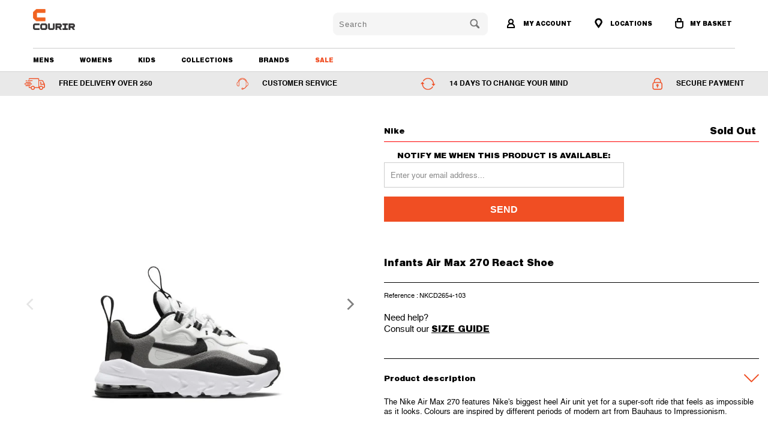

--- FILE ---
content_type: text/html; charset=utf-8
request_url: https://qa.courir-me.com/products/air-max-270-react-white-2
body_size: 73784
content:


 <!DOCTYPE html>
<!--[if lt IE 7 ]><html class="ie ie6" lang="en"> <![endif]-->
<!--[if IE 7 ]><html class="ie ie7" lang="en"> <![endif]-->
<!--[if IE 8 ]><html class="ie ie8" lang="en"> <![endif]-->
<!--[if IE 9 ]><html class="ie ie9" lang="en"> <![endif]-->
<!--[if (gte IE 10)|!(IE)]><!--><html lang="en"> <!--<![endif]--> <head> <meta charset="utf-8"> <meta http-equiv="cleartype" content="on"> <meta name="robots" content="index,follow"> <!-- Custom Fonts --> <!-- Stylesheets for Turbo 3.0.1 --> <link href="//qa.courir-me.com/cdn/shop/t/36/assets/styles.scss.css?v=150919762417910940291760373432" rel="stylesheet" type="text/css" media="all" /> <link href="//qa.courir-me.com/cdn/shop/t/36/assets/slick.css?v=169796147967693664131759126259" rel="stylesheet" type="text/css" media="all" />
  	<link href="//qa.courir-me.com/cdn/shop/t/36/assets/fontawesome-all.scss?v=72522076254337339911759126258" rel="stylesheet" type="text/css" media="all" /> <link href="//qa.courir-me.com/cdn/shop/t/36/assets/magnific-popup.css?v=86223478825741227711759126281" rel="stylesheet" type="text/css" media="all" /> <link href="//qa.courir-me.com/cdn/shop/t/36/assets/aos.css?v=171440860698160758581759126258" rel="stylesheet" type="text/css" media="all" /> <link href="//qa.courir-me.com/cdn/shop/t/36/assets/dynamic.css?v=127525170557986536311759126258" rel="stylesheet" type="text/css" media="all" /> <link href="//qa.courir-me.com/cdn/shop/t/36/assets/custom.css?v=142169266112996187601759126281" rel="stylesheet" type="text/css" media="all" /> <script>
      /*! lazysizes - v3.0.0 */
      !function(a,b){var c=b(a,a.document);a.lazySizes=c,"object"==typeof module&&module.exports&&(module.exports=c)}(window,function(a,b){"use strict";if(b.getElementsByClassName){var c,d=b.documentElement,e=a.Date,f=a.HTMLPictureElement,g="addEventListener",h="getAttribute",i=a[g],j=a.setTimeout,k=a.requestAnimationFrame||j,l=a.requestIdleCallback,m=/^picture$/i,n=["load","error","lazyincluded","_lazyloaded"],o={},p=Array.prototype.forEach,q=function(a,b){return o[b]||(o[b]=new RegExp("(\\s|^)"+b+"(\\s|$)")),o[b].test(a[h]("class")||"")&&o[b]},r=function(a,b){q(a,b)||a.setAttribute("class",(a[h]("class")||"").trim()+" "+b)},s=function(a,b){var c;(c=q(a,b))&&a.setAttribute("class",(a[h]("class")||"").replace(c," "))},t=function(a,b,c){var d=c?g:"removeEventListener";c&&t(a,b),n.forEach(function(c){a[d](c,b)})},u=function(a,c,d,e,f){var g=b.createEvent("CustomEvent");return g.initCustomEvent(c,!e,!f,d||{}),a.dispatchEvent(g),g},v=function(b,d){var e;!f&&(e=a.picturefill||c.pf)?e({reevaluate:!0,elements:[b]}):d&&d.src&&(b.src=d.src)},w=function(a,b){return(getComputedStyle(a,null)||{})[b]},x=function(a,b,d){for(d=d||a.offsetWidth;d<c.minSize&&b&&!a._lazysizesWidth;)d=b.offsetWidth,b=b.parentNode;return d},y=function(){var a,c,d=[],e=[],f=d,g=function(){var b=f;for(f=d.length?e:d,a=!0,c=!1;b.length;)b.shift()();a=!1},h=function(d,e){a&&!e?d.apply(this,arguments):(f.push(d),c||(c=!0,(b.hidden?j:k)(g)))};return h._lsFlush=g,h}(),z=function(a,b){return b?function(){y(a)}:function(){var b=this,c=arguments;y(function(){a.apply(b,c)})}},A=function(a){var b,c=0,d=125,f=666,g=f,h=function(){b=!1,c=e.now(),a()},i=l?function(){l(h,{timeout:g}),g!==f&&(g=f)}:z(function(){j(h)},!0);return function(a){var f;(a=a===!0)&&(g=44),b||(b=!0,f=d-(e.now()-c),0>f&&(f=0),a||9>f&&l?i():j(i,f))}},B=function(a){var b,c,d=99,f=function(){b=null,a()},g=function(){var a=e.now()-c;d>a?j(g,d-a):(l||f)(f)};return function(){c=e.now(),b||(b=j(g,d))}},C=function(){var f,k,l,n,o,x,C,E,F,G,H,I,J,K,L,M=/^img$/i,N=/^iframe$/i,O="onscroll"in a&&!/glebot/.test(navigator.userAgent),P=0,Q=0,R=0,S=-1,T=function(a){R--,a&&a.target&&t(a.target,T),(!a||0>R||!a.target)&&(R=0)},U=function(a,c){var e,f=a,g="hidden"==w(b.body,"visibility")||"hidden"!=w(a,"visibility");for(F-=c,I+=c,G-=c,H+=c;g&&(f=f.offsetParent)&&f!=b.body&&f!=d;)g=(w(f,"opacity")||1)>0,g&&"visible"!=w(f,"overflow")&&(e=f.getBoundingClientRect(),g=H>e.left&&G<e.right&&I>e.top-1&&F<e.bottom+1);return g},V=function(){var a,e,g,i,j,m,n,p,q;if((o=c.loadMode)&&8>R&&(a=f.length)){e=0,S++,null==K&&("expand"in c||(c.expand=d.clientHeight>500&&d.clientWidth>500?500:370),J=c.expand,K=J*c.expFactor),K>Q&&1>R&&S>2&&o>2&&!b.hidden?(Q=K,S=0):Q=o>1&&S>1&&6>R?J:P;for(;a>e;e++)if(f[e]&&!f[e]._lazyRace)if(O)if((p=f[e][h]("data-expand"))&&(m=1*p)||(m=Q),q!==m&&(C=innerWidth+m*L,E=innerHeight+m,n=-1*m,q=m),g=f[e].getBoundingClientRect(),(I=g.bottom)>=n&&(F=g.top)<=E&&(H=g.right)>=n*L&&(G=g.left)<=C&&(I||H||G||F)&&(l&&3>R&&!p&&(3>o||4>S)||U(f[e],m))){if(ba(f[e]),j=!0,R>9)break}else!j&&l&&!i&&4>R&&4>S&&o>2&&(k[0]||c.preloadAfterLoad)&&(k[0]||!p&&(I||H||G||F||"auto"!=f[e][h](c.sizesAttr)))&&(i=k[0]||f[e]);else ba(f[e]);i&&!j&&ba(i)}},W=A(V),X=function(a){r(a.target,c.loadedClass),s(a.target,c.loadingClass),t(a.target,Z)},Y=z(X),Z=function(a){Y({target:a.target})},$=function(a,b){try{a.contentWindow.location.replace(b)}catch(c){a.src=b}},_=function(a){var b,d,e=a[h](c.srcsetAttr);(b=c.customMedia[a[h]("data-media")||a[h]("media")])&&a.setAttribute("media",b),e&&a.setAttribute("srcset",e),b&&(d=a.parentNode,d.insertBefore(a.cloneNode(),a),d.removeChild(a))},aa=z(function(a,b,d,e,f){var g,i,k,l,o,q;(o=u(a,"lazybeforeunveil",b)).defaultPrevented||(e&&(d?r(a,c.autosizesClass):a.setAttribute("sizes",e)),i=a[h](c.srcsetAttr),g=a[h](c.srcAttr),f&&(k=a.parentNode,l=k&&m.test(k.nodeName||"")),q=b.firesLoad||"src"in a&&(i||g||l),o={target:a},q&&(t(a,T,!0),clearTimeout(n),n=j(T,2500),r(a,c.loadingClass),t(a,Z,!0)),l&&p.call(k.getElementsByTagName("source"),_),i?a.setAttribute("srcset",i):g&&!l&&(N.test(a.nodeName)?$(a,g):a.src=g),(i||l)&&v(a,{src:g})),a._lazyRace&&delete a._lazyRace,s(a,c.lazyClass),y(function(){(!q||a.complete&&a.naturalWidth>1)&&(q?T(o):R--,X(o))},!0)}),ba=function(a){var b,d=M.test(a.nodeName),e=d&&(a[h](c.sizesAttr)||a[h]("sizes")),f="auto"==e;(!f&&l||!d||!a.src&&!a.srcset||a.complete||q(a,c.errorClass))&&(b=u(a,"lazyunveilread").detail,f&&D.updateElem(a,!0,a.offsetWidth),a._lazyRace=!0,R++,aa(a,b,f,e,d))},ca=function(){if(!l){if(e.now()-x<999)return void j(ca,999);var a=B(function(){c.loadMode=3,W()});l=!0,c.loadMode=3,W(),i("scroll",function(){3==c.loadMode&&(c.loadMode=2),a()},!0)}};return{_:function(){x=e.now(),f=b.getElementsByClassName(c.lazyClass),k=b.getElementsByClassName(c.lazyClass+" "+c.preloadClass),L=c.hFac,i("scroll",W,!0),i("resize",W,!0),a.MutationObserver?new MutationObserver(W).observe(d,{childList:!0,subtree:!0,attributes:!0}):(d[g]("DOMNodeInserted",W,!0),d[g]("DOMAttrModified",W,!0),setInterval(W,999)),i("hashchange",W,!0),["focus","mouseover","click","load","transitionend","animationend","webkitAnimationEnd"].forEach(function(a){b[g](a,W,!0)}),/d$|^c/.test(b.readyState)?ca():(i("load",ca),b[g]("DOMContentLoaded",W),j(ca,2e4)),f.length?(V(),y._lsFlush()):W()},checkElems:W,unveil:ba}}(),D=function(){var a,d=z(function(a,b,c,d){var e,f,g;if(a._lazysizesWidth=d,d+="px",a.setAttribute("sizes",d),m.test(b.nodeName||""))for(e=b.getElementsByTagName("source"),f=0,g=e.length;g>f;f++)e[f].setAttribute("sizes",d);c.detail.dataAttr||v(a,c.detail)}),e=function(a,b,c){var e,f=a.parentNode;f&&(c=x(a,f,c),e=u(a,"lazybeforesizes",{width:c,dataAttr:!!b}),e.defaultPrevented||(c=e.detail.width,c&&c!==a._lazysizesWidth&&d(a,f,e,c)))},f=function(){var b,c=a.length;if(c)for(b=0;c>b;b++)e(a[b])},g=B(f);return{_:function(){a=b.getElementsByClassName(c.autosizesClass),i("resize",g)},checkElems:g,updateElem:e}}(),E=function(){E.i||(E.i=!0,D._(),C._())};return function(){var b,d={lazyClass:"lazyload",loadedClass:"lazyloaded",loadingClass:"lazyloading",preloadClass:"lazypreload",errorClass:"lazyerror",autosizesClass:"lazyautosizes",srcAttr:"data-src",srcsetAttr:"data-srcset",sizesAttr:"data-sizes",minSize:40,customMedia:{},init:!0,expFactor:1.5,hFac:.8,loadMode:2};c=a.lazySizesConfig||a.lazysizesConfig||{};for(b in d)b in c||(c[b]=d[b]);a.lazySizesConfig=c,j(function(){c.init&&E()})}(),{cfg:c,autoSizer:D,loader:C,init:E,uP:v,aC:r,rC:s,hC:q,fire:u,gW:x,rAF:y}}});</script> <title>Infants Air Max 270 React Shoe - COURIR ME</title> <meta name="description" content="The Nike Air Max 270 features Nike&#39;s biggest heel Air unit yet for a super-soft ride that feels as impossible as it looks. Colours are inspired by different periods of modern art from Bauhaus to Impressionism. Max Cushioning A large Max Air unit in the heel delivers plush cushioning for casual, everyday comfort that ca" />
    

    

<meta name="author" content="COURIR ME">
<meta property="og:url" content="https://qa.courir-me.com/products/air-max-270-react-white-2">
<meta property="og:site_name" content="COURIR ME"> <meta property="og:type" content="product"> <meta property="og:title" content="Infants Air Max 270 React Shoe"> <meta property="og:image" content="http://qa.courir-me.com/cdn/shop/products/NKCD2654-1031_600x.jpg?v=1607079577"> <meta property="og:image:secure_url" content="https://qa.courir-me.com/cdn/shop/products/NKCD2654-1031_600x.jpg?v=1607079577"> <meta property="og:image" content="http://qa.courir-me.com/cdn/shop/products/NKCD2654-1032_600x.jpg?v=1607079576"> <meta property="og:image:secure_url" content="https://qa.courir-me.com/cdn/shop/products/NKCD2654-1032_600x.jpg?v=1607079576"> <meta property="og:price:amount" content="171"> <meta property="og:price:currency" content="QAR"> <meta property="og:description" content="The Nike Air Max 270 features Nike&#39;s biggest heel Air unit yet for a super-soft ride that feels as impossible as it looks. Colours are inspired by different periods of modern art from Bauhaus to Impressionism. Max Cushioning A large Max Air unit in the heel delivers plush cushioning for casual, everyday comfort that ca">




<meta name="twitter:card" content="summary"> <meta name="twitter:title" content="Infants Air Max 270 React Shoe"> <meta name="twitter:description" content="The Nike Air Max 270 features Nike&#39;s biggest heel Air unit yet for a super-soft ride that feels as impossible as it looks. Colours are inspired by different periods of modern art from Bauhaus to Impressionism.

Max Cushioning
A large Max Air unit in the heel delivers plush cushioning for casual, everyday comfort that can be seen from 270 degrees around the shoe.

Art as Inspiration
Colours are inspired by different periods of modern art from Impressionism to Bauhaus and Geometric abstraction.

Retro Origins
The upper combines the exaggerated tongue from the Air Max 180 and classic elements from the Air Max 93."> <meta name="twitter:image" content="https://qa.courir-me.com/cdn/shop/products/NKCD2654-1031_240x.jpg?v=1607079577"> <meta name="twitter:image:width" content="240"> <meta name="twitter:image:height" content="240"> <!-- Mobile Specific Metas --> <meta name="HandheldFriendly" content="True"> <meta name="MobileOptimized" content="320"> <meta name="viewport" content="width=device-width,initial-scale=1"> <meta name="theme-color" content="#ffffff"> <link rel="shortcut icon" type="image/x-icon" href="//qa.courir-me.com/cdn/shop/files/favicon-32x32_32x32.png?v=1613646859"> <link rel="canonical" href="https://qa.courir-me.com/products/air-max-270-react-white-2" /> <script>window.performance && window.performance.mark && window.performance.mark('shopify.content_for_header.start');</script><meta name="google-site-verification" content="SPVahe-9GnOXhUgDPE6PuYJ5Vs3QYZk0Q8nw96hERyo">
<meta id="shopify-digital-wallet" name="shopify-digital-wallet" content="/5556273241/digital_wallets/dialog">
<link rel="alternate" type="application/json+oembed" href="https://qa.courir-me.com/products/air-max-270-react-white-2.oembed">
<script async="async" src="/checkouts/internal/preloads.js?locale=en-QA"></script>
<script id="shopify-features" type="application/json">{"accessToken":"ab8fd80d13a42ce18ffafcef17e01cce","betas":["rich-media-storefront-analytics"],"domain":"qa.courir-me.com","predictiveSearch":true,"shopId":5556273241,"locale":"en"}</script>
<script>var Shopify = Shopify || {};
Shopify.shop = "courir-me-com.myshopify.com";
Shopify.locale = "en";
Shopify.currency = {"active":"QAR","rate":"1.0"};
Shopify.country = "QA";
Shopify.theme = {"name":"theme-export-uae-courir-me-com-courir-me-com-a","id":158030463065,"schema_name":"Turbo","schema_version":"3.0.1","theme_store_id":null,"role":"main"};
Shopify.theme.handle = "null";
Shopify.theme.style = {"id":null,"handle":null};
Shopify.cdnHost = "qa.courir-me.com/cdn";
Shopify.routes = Shopify.routes || {};
Shopify.routes.root = "/";</script>
<script type="module">!function(o){(o.Shopify=o.Shopify||{}).modules=!0}(window);</script>
<script>!function(o){function n(){var o=[];function n(){o.push(Array.prototype.slice.apply(arguments))}return n.q=o,n}var t=o.Shopify=o.Shopify||{};t.loadFeatures=n(),t.autoloadFeatures=n()}(window);</script>
<script id="shop-js-analytics" type="application/json">{"pageType":"product"}</script>
<script defer="defer" async type="module" src="//qa.courir-me.com/cdn/shopifycloud/shop-js/modules/v2/client.init-shop-cart-sync_IZsNAliE.en.esm.js"></script>
<script defer="defer" async type="module" src="//qa.courir-me.com/cdn/shopifycloud/shop-js/modules/v2/chunk.common_0OUaOowp.esm.js"></script>
<script type="module">
  await import("//qa.courir-me.com/cdn/shopifycloud/shop-js/modules/v2/client.init-shop-cart-sync_IZsNAliE.en.esm.js");
await import("//qa.courir-me.com/cdn/shopifycloud/shop-js/modules/v2/chunk.common_0OUaOowp.esm.js");

  window.Shopify.SignInWithShop?.initShopCartSync?.({"fedCMEnabled":true,"windoidEnabled":true});

</script>
<script>(function() {
  var isLoaded = false;
  function asyncLoad() {
    if (isLoaded) return;
    isLoaded = true;
    var urls = ["https:\/\/discountv3.boldapps.net\/static\/js\/storefront.bundle.min.js?shop=courir-me-com.myshopify.com","https:\/\/www.pxucdn.com\/apps\/uso.js?shop=courir-me-com.myshopify.com","https:\/\/instafeed.nfcube.com\/cdn\/dcf7adad6077ba00192ce85827f55d62.js?shop=courir-me-com.myshopify.com","https:\/\/d9fvwtvqz2fm1.cloudfront.net\/shop\/js\/discount-on-cart-pro.min.js?shop=courir-me-com.myshopify.com"];
    for (var i = 0; i <urls.length; i++) {
      var s = document.createElement('script');
      s.type = 'text/javascript';
      s.async = true;
      s.src = urls[i];
      var x = document.getElementsByTagName('script')[0];
      x.parentNode.insertBefore(s, x);
    }
  };
  if(window.attachEvent) {
    window.attachEvent('onload', asyncLoad);
  } else {
    window.addEventListener('load', asyncLoad, false);
  }
})();</script>
<script id="__st">var __st={"a":5556273241,"offset":10800,"reqid":"7302cf85-bdc1-4635-9ab3-29d976f9e760-1768389033","pageurl":"qa.courir-me.com\/products\/air-max-270-react-white-2","u":"c8c556f34fe9","p":"product","rtyp":"product","rid":4758889955417};</script>
<script>window.ShopifyPaypalV4VisibilityTracking = true;</script>
<script id="captcha-bootstrap">!function(){'use strict';const t='contact',e='account',n='new_comment',o=[[t,t],['blogs',n],['comments',n],[t,'customer']],c=[[e,'customer_login'],[e,'guest_login'],[e,'recover_customer_password'],[e,'create_customer']],r=t=>t.map((([t,e])=>`form[action*='/${t}']:not([data-nocaptcha='true']) input[name='form_type'][value='${e}']`)).join(','),a=t=>()=>t?[...document.querySelectorAll(t)].map((t=>t.form)):[];function s(){const t=[...o],e=r(t);return a(e)}const i='password',u='form_key',d=['recaptcha-v3-token','g-recaptcha-response','h-captcha-response',i],f=()=>{try{return window.sessionStorage}catch{return}},m='__shopify_v',_=t=>t.elements[u];function p(t,e,n=!1){try{const o=window.sessionStorage,c=JSON.parse(o.getItem(e)),{data:r}=function(t){const{data:e,action:n}=t;return t[m]||n?{data:e,action:n}:{data:t,action:n}}(c);for(const[e,n]of Object.entries(r))t.elements[e]&&(t.elements[e].value=n);n&&o.removeItem(e)}catch(o){console.error('form repopulation failed',{error:o})}}const l='form_type',E='cptcha';function T(t){t.dataset[E]=!0}const w=window,h=w.document,L='Shopify',v='ce_forms',y='captcha';let A=!1;((t,e)=>{const n=(g='f06e6c50-85a8-45c8-87d0-21a2b65856fe',I='https://cdn.shopify.com/shopifycloud/storefront-forms-hcaptcha/ce_storefront_forms_captcha_hcaptcha.v1.5.2.iife.js',D={infoText:'Protected by hCaptcha',privacyText:'Privacy',termsText:'Terms'},(t,e,n)=>{const o=w[L][v],c=o.bindForm;if(c)return c(t,g,e,D).then(n);var r;o.q.push([[t,g,e,D],n]),r=I,A||(h.body.append(Object.assign(h.createElement('script'),{id:'captcha-provider',async:!0,src:r})),A=!0)});var g,I,D;w[L]=w[L]||{},w[L][v]=w[L][v]||{},w[L][v].q=[],w[L][y]=w[L][y]||{},w[L][y].protect=function(t,e){n(t,void 0,e),T(t)},Object.freeze(w[L][y]),function(t,e,n,w,h,L){const[v,y,A,g]=function(t,e,n){const i=e?o:[],u=t?c:[],d=[...i,...u],f=r(d),m=r(i),_=r(d.filter((([t,e])=>n.includes(e))));return[a(f),a(m),a(_),s()]}(w,h,L),I=t=>{const e=t.target;return e instanceof HTMLFormElement?e:e&&e.form},D=t=>v().includes(t);t.addEventListener('submit',(t=>{const e=I(t);if(!e)return;const n=D(e)&&!e.dataset.hcaptchaBound&&!e.dataset.recaptchaBound,o=_(e),c=g().includes(e)&&(!o||!o.value);(n||c)&&t.preventDefault(),c&&!n&&(function(t){try{if(!f())return;!function(t){const e=f();if(!e)return;const n=_(t);if(!n)return;const o=n.value;o&&e.removeItem(o)}(t);const e=Array.from(Array(32),(()=>Math.random().toString(36)[2])).join('');!function(t,e){_(t)||t.append(Object.assign(document.createElement('input'),{type:'hidden',name:u})),t.elements[u].value=e}(t,e),function(t,e){const n=f();if(!n)return;const o=[...t.querySelectorAll(`input[type='${i}']`)].map((({name:t})=>t)),c=[...d,...o],r={};for(const[a,s]of new FormData(t).entries())c.includes(a)||(r[a]=s);n.setItem(e,JSON.stringify({[m]:1,action:t.action,data:r}))}(t,e)}catch(e){console.error('failed to persist form',e)}}(e),e.submit())}));const S=(t,e)=>{t&&!t.dataset[E]&&(n(t,e.some((e=>e===t))),T(t))};for(const o of['focusin','change'])t.addEventListener(o,(t=>{const e=I(t);D(e)&&S(e,y())}));const B=e.get('form_key'),M=e.get(l),P=B&&M;t.addEventListener('DOMContentLoaded',(()=>{const t=y();if(P)for(const e of t)e.elements[l].value===M&&p(e,B);[...new Set([...A(),...v().filter((t=>'true'===t.dataset.shopifyCaptcha))])].forEach((e=>S(e,t)))}))}(h,new URLSearchParams(w.location.search),n,t,e,['guest_login'])})(!0,!0)}();</script>
<script integrity="sha256-4kQ18oKyAcykRKYeNunJcIwy7WH5gtpwJnB7kiuLZ1E=" data-source-attribution="shopify.loadfeatures" defer="defer" src="//qa.courir-me.com/cdn/shopifycloud/storefront/assets/storefront/load_feature-a0a9edcb.js" crossorigin="anonymous"></script>
<script data-source-attribution="shopify.dynamic_checkout.dynamic.init">var Shopify=Shopify||{};Shopify.PaymentButton=Shopify.PaymentButton||{isStorefrontPortableWallets:!0,init:function(){window.Shopify.PaymentButton.init=function(){};var t=document.createElement("script");t.src="https://qa.courir-me.com/cdn/shopifycloud/portable-wallets/latest/portable-wallets.en.js",t.type="module",document.head.appendChild(t)}};
</script>
<script data-source-attribution="shopify.dynamic_checkout.buyer_consent">
  function portableWalletsHideBuyerConsent(e){var t=document.getElementById("shopify-buyer-consent"),n=document.getElementById("shopify-subscription-policy-button");t&&n&&(t.classList.add("hidden"),t.setAttribute("aria-hidden","true"),n.removeEventListener("click",e))}function portableWalletsShowBuyerConsent(e){var t=document.getElementById("shopify-buyer-consent"),n=document.getElementById("shopify-subscription-policy-button");t&&n&&(t.classList.remove("hidden"),t.removeAttribute("aria-hidden"),n.addEventListener("click",e))}window.Shopify?.PaymentButton&&(window.Shopify.PaymentButton.hideBuyerConsent=portableWalletsHideBuyerConsent,window.Shopify.PaymentButton.showBuyerConsent=portableWalletsShowBuyerConsent);
</script>
<script data-source-attribution="shopify.dynamic_checkout.cart.bootstrap">document.addEventListener("DOMContentLoaded",(function(){function t(){return document.querySelector("shopify-accelerated-checkout-cart, shopify-accelerated-checkout")}if(t())Shopify.PaymentButton.init();else{new MutationObserver((function(e,n){t()&&(Shopify.PaymentButton.init(),n.disconnect())})).observe(document.body,{childList:!0,subtree:!0})}}));
</script>

<script>window.performance && window.performance.mark && window.performance.mark('shopify.content_for_header.end');</script>

<script id="bold-platform-data" type="application/json">
{
  "shop": {
    "domain": "qa.courir-me.com",
    "permanent_domain": "courir-me-com.myshopify.com",
    "url": "https://qa.courir-me.com",
    "secure_url": "https://qa.courir-me.com",
    "money_format": "\u003cspan class=money\u003eQAR {{amount_no_decimals }}\u003c\/span\u003e",
    "currency": "QAR"
  },
  "customer": {
    "id": null,
    "tags": null
  },
  "cart": {"note":null,"attributes":{},"original_total_price":0,"total_price":0,"total_discount":0,"total_weight":0.0,"item_count":0,"items":[],"requires_shipping":false,"currency":"QAR","items_subtotal_price":0,"cart_level_discount_applications":[],"checkout_charge_amount":0},
  "line_item_products": [],
  "template": "product",
  "product": {"id":4758889955417,"title":"Infants Air Max 270 React Shoe","handle":"air-max-270-react-white-2","description":"\u003cp data-mce-fragment=\"1\"\u003eThe Nike Air Max 270 features Nike's biggest heel Air unit yet for a super-soft ride that feels as impossible as it looks. Colours are inspired by different periods of modern art from Bauhaus to Impressionism.\u003c\/p\u003e\n\u003cbr data-mce-fragment=\"1\"\u003e\n\u003cp data-mce-fragment=\"1\"\u003e\u003cb class=\"headline-5\" data-mce-fragment=\"1\"\u003eMax Cushioning\u003c\/b\u003e\u003c\/p\u003e\n\u003cp data-mce-fragment=\"1\"\u003eA large Max Air unit in the heel delivers plush cushioning for casual, everyday comfort that can be seen from 270 degrees around the shoe.\u003c\/p\u003e\n\u003cbr data-mce-fragment=\"1\"\u003e\n\u003cp data-mce-fragment=\"1\"\u003e\u003cb class=\"headline-5\" data-mce-fragment=\"1\"\u003eArt as Inspiration\u003c\/b\u003e\u003c\/p\u003e\n\u003cp data-mce-fragment=\"1\"\u003eColours are inspired by different periods of modern art from Impressionism to Bauhaus and Geometric abstraction.\u003c\/p\u003e\n\u003cbr data-mce-fragment=\"1\"\u003e\n\u003cp data-mce-fragment=\"1\"\u003e\u003cb class=\"headline-5\" data-mce-fragment=\"1\"\u003eRetro Origins\u003c\/b\u003e\u003c\/p\u003e\n\u003cp data-mce-fragment=\"1\"\u003eThe upper combines the exaggerated tongue from the Air Max 180 and classic elements from the Air Max 93.\u003c\/p\u003e","published_at":"2020-12-07T08:13:06+03:00","created_at":"2020-12-04T13:59:33+03:00","vendor":"Nike","type":"Footwear","tags":["Air Max","Black Friday","Boys","Footwear","Infants (4-10)","Kids"],"price":17100,"price_min":17100,"price_max":17100,"available":false,"price_varies":false,"compare_at_price":null,"compare_at_price_min":0,"compare_at_price_max":0,"compare_at_price_varies":false,"variants":[{"id":32303674589273,"title":"5C","option1":"5C","option2":null,"option3":null,"sku":"NKCD2654-103","requires_shipping":true,"taxable":true,"featured_image":null,"available":false,"name":"Infants Air Max 270 React Shoe - 5C","public_title":"5C","options":["5C"],"price":17100,"weight":0,"compare_at_price":null,"inventory_management":"shopify","barcode":null,"requires_selling_plan":false,"selling_plan_allocations":[]},{"id":32303674622041,"title":"6C","option1":"6C","option2":null,"option3":null,"sku":"NKCD2654-103","requires_shipping":true,"taxable":true,"featured_image":null,"available":false,"name":"Infants Air Max 270 React Shoe - 6C","public_title":"6C","options":["6C"],"price":17100,"weight":0,"compare_at_price":null,"inventory_management":"shopify","barcode":null,"requires_selling_plan":false,"selling_plan_allocations":[]},{"id":32303674654809,"title":"7C","option1":"7C","option2":null,"option3":null,"sku":"NKCD2654-103","requires_shipping":true,"taxable":true,"featured_image":null,"available":false,"name":"Infants Air Max 270 React Shoe - 7C","public_title":"7C","options":["7C"],"price":17100,"weight":0,"compare_at_price":null,"inventory_management":"shopify","barcode":null,"requires_selling_plan":false,"selling_plan_allocations":[]},{"id":32303674687577,"title":"8C","option1":"8C","option2":null,"option3":null,"sku":"NKCD2654-103","requires_shipping":true,"taxable":true,"featured_image":null,"available":false,"name":"Infants Air Max 270 React Shoe - 8C","public_title":"8C","options":["8C"],"price":17100,"weight":0,"compare_at_price":null,"inventory_management":"shopify","barcode":null,"requires_selling_plan":false,"selling_plan_allocations":[]},{"id":32303674720345,"title":"9C","option1":"9C","option2":null,"option3":null,"sku":"NKCD2654-103","requires_shipping":true,"taxable":true,"featured_image":null,"available":false,"name":"Infants Air Max 270 React Shoe - 9C","public_title":"9C","options":["9C"],"price":17100,"weight":0,"compare_at_price":null,"inventory_management":"shopify","barcode":null,"requires_selling_plan":false,"selling_plan_allocations":[]},{"id":32303674753113,"title":"10C","option1":"10C","option2":null,"option3":null,"sku":"NKCD2654-103","requires_shipping":true,"taxable":true,"featured_image":null,"available":false,"name":"Infants Air Max 270 React Shoe - 10C","public_title":"10C","options":["10C"],"price":17100,"weight":0,"compare_at_price":null,"inventory_management":"shopify","barcode":null,"requires_selling_plan":false,"selling_plan_allocations":[]}],"images":["\/\/qa.courir-me.com\/cdn\/shop\/products\/NKCD2654-1031.jpg?v=1607079577","\/\/qa.courir-me.com\/cdn\/shop\/products\/NKCD2654-1032.jpg?v=1607079576"],"featured_image":"\/\/qa.courir-me.com\/cdn\/shop\/products\/NKCD2654-1031.jpg?v=1607079577","options":["Kids Shoe Size"],"media":[{"alt":null,"id":7204540514393,"position":1,"preview_image":{"aspect_ratio":1.0,"height":800,"width":800,"src":"\/\/qa.courir-me.com\/cdn\/shop\/products\/NKCD2654-1031.jpg?v=1607079577"},"aspect_ratio":1.0,"height":800,"media_type":"image","src":"\/\/qa.courir-me.com\/cdn\/shop\/products\/NKCD2654-1031.jpg?v=1607079577","width":800},{"alt":null,"id":7204540547161,"position":2,"preview_image":{"aspect_ratio":1.0,"height":600,"width":600,"src":"\/\/qa.courir-me.com\/cdn\/shop\/products\/NKCD2654-1032.jpg?v=1607079576"},"aspect_ratio":1.0,"height":600,"media_type":"image","src":"\/\/qa.courir-me.com\/cdn\/shop\/products\/NKCD2654-1032.jpg?v=1607079576","width":600}],"requires_selling_plan":false,"selling_plan_groups":[],"content":"\u003cp data-mce-fragment=\"1\"\u003eThe Nike Air Max 270 features Nike's biggest heel Air unit yet for a super-soft ride that feels as impossible as it looks. Colours are inspired by different periods of modern art from Bauhaus to Impressionism.\u003c\/p\u003e\n\u003cbr data-mce-fragment=\"1\"\u003e\n\u003cp data-mce-fragment=\"1\"\u003e\u003cb class=\"headline-5\" data-mce-fragment=\"1\"\u003eMax Cushioning\u003c\/b\u003e\u003c\/p\u003e\n\u003cp data-mce-fragment=\"1\"\u003eA large Max Air unit in the heel delivers plush cushioning for casual, everyday comfort that can be seen from 270 degrees around the shoe.\u003c\/p\u003e\n\u003cbr data-mce-fragment=\"1\"\u003e\n\u003cp data-mce-fragment=\"1\"\u003e\u003cb class=\"headline-5\" data-mce-fragment=\"1\"\u003eArt as Inspiration\u003c\/b\u003e\u003c\/p\u003e\n\u003cp data-mce-fragment=\"1\"\u003eColours are inspired by different periods of modern art from Impressionism to Bauhaus and Geometric abstraction.\u003c\/p\u003e\n\u003cbr data-mce-fragment=\"1\"\u003e\n\u003cp data-mce-fragment=\"1\"\u003e\u003cb class=\"headline-5\" data-mce-fragment=\"1\"\u003eRetro Origins\u003c\/b\u003e\u003c\/p\u003e\n\u003cp data-mce-fragment=\"1\"\u003eThe upper combines the exaggerated tongue from the Air Max 180 and classic elements from the Air Max 93.\u003c\/p\u003e"},
  "collection": null
}
</script>
<script src="https://static.boldcommerce.com/bold-platform/sf/pr.js" type="text/javascript"></script>
<style>
  .money[data-product-id], .money[data-product-handle], .money[data-variant-id], .money[data-line-index], .money[data-cart-total] {
    animation: moneyAnimation 0s 2s forwards; visibility: hidden;
  }
  @keyframes moneyAnimation { to { visibility: visible; } }
  .shappify_qb_grid {
    width: auto;
    background: #fff;
    margin: 8px 0;
  }
  .shappify_qb_grid, .shappify_qb_grid td, .shappify_qb_grid th {
    text-align: left;
    padding: 5px;
    border: 1px solid #ccc;
    border-collapse: collapse;
  }
</style>
<!--begin-bc-sf-filter-css-->
<style data-id="bc-sf-filter-style" type="text/css">
      #bc-sf-filter-options-wrapper .bc-sf-filter-option-block .bc-sf-filter-block-title h3,
      #bc-sf-filter-tree-h .bc-sf-filter-option-block .bc-sf-filter-block-title a {font-weight: 700 !important;text-transform: capitalize !important;font-family: "Futura" !important;}
      #bc-sf-filter-options-wrapper .bc-sf-filter-option-block .bc-sf-filter-block-content ul li a,
      #bc-sf-filter-tree-h .bc-sf-filter-option-block .bc-sf-filter-block-content ul li a {font-family: "Futura" !important;}
      #bc-sf-filter-tree-mobile button {font-weight: 700 !important;text-transform: capitalize !important;font-family: "Futura" !important;}</style><link href="//qa.courir-me.com/cdn/shop/t/36/assets/bc-sf-filter.scss.css?v=112398127223319804521759126281" rel="stylesheet" type="text/css" media="all" />

<!--end-bc-sf-filter-css-->
<!-- Zapiet | Store Pickup + Delivery -->

<style type="text/css">
.mfp-bg{z-index:999999998;overflow:hidden;background:#0b0b0b;opacity:.8}.mfp-bg,.mfp-wrap{top:0;left:0;width:100%;height:100%;position:fixed}.mfp-wrap{z-index:999999999;outline:none!important;-webkit-backface-visibility:hidden}.mfp-container{text-align:center;position:absolute;width:100%;height:100%;left:0;top:0;padding:0 8px;-webkit-box-sizing:border-box;box-sizing:border-box}.mfp-container:before{content:"";display:inline-block;height:100%;vertical-align:middle}.mfp-align-top .mfp-container:before{display:none}.mfp-content{position:relative;display:inline-block;vertical-align:middle;margin:0 auto;text-align:left;z-index:1045}.mfp-ajax-holder .mfp-content,.mfp-inline-holder .mfp-content{width:100%;cursor:auto}.mfp-ajax-cur{cursor:progress}.mfp-zoom-out-cur,.mfp-zoom-out-cur .mfp-image-holder .mfp-close{cursor:-webkit-zoom-out;cursor:zoom-out}.mfp-zoom{cursor:pointer;cursor:-webkit-zoom-in;cursor:zoom-in}.mfp-auto-cursor .mfp-content{cursor:auto}.mfp-arrow,.mfp-close,.mfp-counter,.mfp-preloader{-webkit-user-select:none;-moz-user-select:none;-ms-user-select:none;user-select:none}.mfp-loading.mfp-figure{display:none}.mfp-hide{display:none!important}.mfp-preloader{color:#ccc;position:absolute;top:50%;width:auto;text-align:center;margin-top:-.8em;left:8px;right:8px;z-index:1044}.mfp-preloader a{color:#ccc}.mfp-preloader a:hover{color:#fff}.mfp-s-error .mfp-content,.mfp-s-ready .mfp-preloader{display:none}button.mfp-arrow,button.mfp-close{overflow:visible;cursor:pointer;background:transparent;border:0;-webkit-appearance:none;display:block;outline:none;padding:0;z-index:1046;-webkit-box-shadow:none;box-shadow:none;-ms-touch-action:manipulation;touch-action:manipulation}button::-moz-focus-inner{padding:0;border:0}.mfp-close{width:44px;height:44px;line-height:44px;position:absolute;right:0;top:0;text-decoration:none;text-align:center;opacity:.65;padding:0 0 18px 10px;color:#fff;font-style:normal;font-size:28px;font-family:Arial,Baskerville,monospace}.mfp-close:focus,.mfp-close:hover{opacity:1}.mfp-close:active{top:1px}.mfp-close-btn-in .mfp-close{color:#333}@media (max-width:900px){.mfp-container{padding-left:6px;padding-right:6px}}.picker,.picker__holder{width:100%;position:absolute}.picker{font-size:16px;text-align:left;line-height:1.2;color:#000;z-index:10000;-webkit-user-select:none;-moz-user-select:none;-ms-user-select:none;user-select:none}.picker__input{cursor:default}.picker__input.picker__input--active{border-color:#0089ec}.picker__holder{overflow-y:auto;-webkit-overflow-scrolling:touch;background:#fff;border:1px solid #aaa;border-top-width:0;border-bottom-width:0;border-radius:0 0 5px 5px;-webkit-box-sizing:border-box;box-sizing:border-box;min-width:176px;max-width:466px;max-height:0;-ms-filter:"progid:DXImageTransform.Microsoft.Alpha(Opacity=0)";filter:alpha(opacity=0);-moz-opacity:0;opacity:0;-webkit-transform:translateY(-1em)perspective(600px)rotateX(10deg);transform:translateY(-1em)perspective(600px)rotateX(10deg);transition:-webkit-transform .15s ease-out,opacity .15s ease-out,max-height 0s .15s,border-width 0s .15s;-webkit-transition:opacity .15s ease-out,max-height 0s .15s,border-width 0s .15s,-webkit-transform .15s ease-out;transition:opacity .15s ease-out,max-height 0s .15s,border-width 0s .15s,-webkit-transform .15s ease-out;transition:transform .15s ease-out,opacity .15s ease-out,max-height 0s .15s,border-width 0s .15s;transition:transform .15s ease-out,opacity .15s ease-out,max-height 0s .15s,border-width 0s .15s,-webkit-transform .15s ease-out}.picker__frame{padding:1px}.picker__wrap{margin:-1px}.picker--opened .picker__holder{max-height:25em;-ms-filter:"progid:DXImageTransform.Microsoft.Alpha(Opacity=100)";filter:alpha(opacity=100);-moz-opacity:1;opacity:1;border-top-width:1px;border-bottom-width:1px;-webkit-transform:translateY(0)perspective(600px)rotateX(0);transform:translateY(0)perspective(600px)rotateX(0);transition:-webkit-transform .15s ease-out,opacity .15s ease-out,max-height 0s,border-width 0s;-webkit-transition:opacity .15s ease-out,max-height 0s,border-width 0s,-webkit-transform .15s ease-out;transition:opacity .15s ease-out,max-height 0s,border-width 0s,-webkit-transform .15s ease-out;transition:transform .15s ease-out,opacity .15s ease-out,max-height 0s,border-width 0s;transition:transform .15s ease-out,opacity .15s ease-out,max-height 0s,border-width 0s,-webkit-transform .15s ease-out;-webkit-box-shadow:0 6px 18px 1px rgba(0,0,0,.12);box-shadow:0 6px 18px 1px rgba(0,0,0,.12)}.picker__footer,.picker__header,.picker__table{text-align:center}.picker__day--highlighted,.picker__select--month:focus,.picker__select--year:focus{border-color:#0089ec}.picker__box{padding:0 1em}.picker__header{position:relative;margin-top:.75em}.picker__month,.picker__year{font-weight:500;display:inline-block;margin-left:.25em;margin-right:.25em}.picker__year{color:#999;font-size:.8em;font-style:italic}.picker__select--month,.picker__select--year{border:1px solid #b7b7b7;height:2em;padding:.5em;margin-left:.25em;margin-right:.25em}.picker__select--month{width:35%}.picker__select--year{width:22.5%}.picker__nav--next,.picker__nav--prev{position:absolute;padding:.5em 1.25em;width:1em;height:1em;-webkit-box-sizing:content-box;box-sizing:content-box;top:-.25em}.picker__nav--prev{left:-1em;padding-right:1.25em}.picker__nav--next{right:-1em;padding-left:1.25em}@media (min-width:24.5em){.picker__select--month,.picker__select--year{margin-top:-.5em}.picker__nav--next,.picker__nav--prev{top:-.33em}.picker__nav--prev{padding-right:1.5em}.picker__nav--next{padding-left:1.5em}}.picker__nav--next:before,.picker__nav--prev:before{content:" ";border-top:.5em solid transparent;border-bottom:.5em solid transparent;border-right:.75em solid #000;width:0;height:0;display:block;margin:0 auto}.picker__nav--next:before{border-right:0;border-left:.75em solid #000}.picker__nav--next:hover,.picker__nav--prev:hover{cursor:pointer;color:#000;background:#b1dcfb}.picker__nav--disabled,.picker__nav--disabled:before,.picker__nav--disabled:before:hover,.picker__nav--disabled:hover{cursor:default;background:0 0;border-right-color:#f5f5f5;border-left-color:#f5f5f5}.picker--focused .picker__day--highlighted,.picker__day--highlighted:hover,.picker__day--infocus:hover,.picker__day--outfocus:hover{color:#000;cursor:pointer;background:#b1dcfb}.picker__table{border-collapse:collapse;border-spacing:0;table-layout:fixed;font-size:inherit;width:100%;margin-top:.75em;margin-bottom:.5em}@media (min-height:33.875em){.picker__table{margin-bottom:.75em}}.picker__table td{margin:0;padding:0}.picker__weekday{width:14.285714286%;font-size:.75em;padding-bottom:.25em;color:#999;font-weight:500}@media (min-height:33.875em){.picker__weekday{padding-bottom:.5em}}.picker__day{padding:.3125em 0;font-weight:200;border:1px solid transparent}.picker__day--today{position:relative}.picker__day--today:before{content:" ";position:absolute;top:2px;right:2px;width:0;height:0;border-top:.5em solid #0059bc;border-left:.5em solid transparent}.picker__day--disabled:before{border-top-color:#aaa}.picker__day--outfocus{color:#ddd}.picker--focused .picker__day--selected,.picker__day--selected,.picker__day--selected:hover{background:#0089ec;color:#fff}.picker--focused .picker__day--disabled,.picker__day--disabled,.picker__day--disabled:hover{background:#f5f5f5;border-color:#f5f5f5;color:#ddd;cursor:default}.picker__day--highlighted.picker__day--disabled,.picker__day--highlighted.picker__day--disabled:hover{background:#bbb}.picker__button--clear,.picker__button--close,.picker__button--today{border:1px solid #fff;background:#fff;font-size:.8em;padding:.66em 0;font-weight:700;width:33%;display:inline-block;vertical-align:bottom}.picker__button--clear:hover,.picker__button--close:hover,.picker__button--today:hover{cursor:pointer;color:#000;background:#b1dcfb;border-bottom-color:#b1dcfb}.picker__button--clear:focus,.picker__button--close:focus,.picker__button--today:focus{background:#b1dcfb;border-color:#0089ec;outline:0}.picker__button--clear:before,.picker__button--close:before,.picker__button--today:before{position:relative;display:inline-block;height:0}.picker__button--clear:before,.picker__button--today:before{content:" ";margin-right:.45em}.picker__button--today:before{top:-.05em;width:0;border-top:.66em solid #0059bc;border-left:.66em solid transparent}.picker__button--clear:before{top:-.25em;width:.66em;border-top:3px solid #e20}.picker__button--close:before{content:"\D7";top:-.1em;vertical-align:top;font-size:1.1em;margin-right:.35em;color:#777}.picker__button--today[disabled],.picker__button--today[disabled]:hover{background:#f5f5f5;border-color:#f5f5f5;color:#ddd;cursor:default}.picker__button--today[disabled]:before{border-top-color:#aaa}.picker--focused .picker__list-item--highlighted,.picker__list-item--highlighted:hover,.picker__list-item:hover{background:#b1dcfb;cursor:pointer;color:#000}.picker__list{list-style:none;padding:.75em 0 4.2em;margin:0}.picker__list-item{border-bottom:1px solid #ddd;border-top:1px solid #ddd;margin-bottom:-1px;position:relative;background:#fff;padding:.75em 1.25em}@media (min-height:46.75em){.picker__list-item{padding:.5em 1em}}.picker__list-item--highlighted,.picker__list-item:hover{border-color:#0089ec;z-index:10}.picker--focused .picker__list-item--selected,.picker__list-item--selected,.picker__list-item--selected:hover{background:#0089ec;color:#fff;z-index:10}.picker--focused .picker__list-item--disabled,.picker__list-item--disabled,.picker__list-item--disabled:hover{background:#f5f5f5;color:#ddd;cursor:default;border-color:#ddd;z-index:auto}.picker--time .picker__button--clear{display:block;width:80%;margin:1em auto 0;padding:1em 1.25em;background:0 0;border:0;font-weight:500;font-size:.67em;text-align:center;text-transform:uppercase;color:#666}.picker--time .picker__button--clear:focus,.picker--time .picker__button--clear:hover{background:#e20;border-color:#e20;cursor:pointer;color:#fff;outline:0}.picker--time .picker__button--clear:before{top:-.25em;color:#666;font-size:1.25em;font-weight:700}.picker--time .picker__button--clear:focus:before,.picker--time .picker__button--clear:hover:before{color:#fff;border-color:#fff}.picker--time{min-width:256px;max-width:320px}.picker--time .picker__holder{background:#f2f2f2}@media (min-height:40.125em){.picker--time .picker__holder{font-size:.875em}}.picker--time .picker__box{padding:0;position:relative}#storePickupApp{display:-webkit-box;display:-ms-flexbox;display:flex;-webkit-box-orient:vertical;-webkit-box-direction:normal;-ms-flex-direction:column;flex-direction:column;margin-bottom:1rem;margin-top:1rem;text-align:left}#storePickupApp tr{display:table-row}#storePickupApp tr td{display:table-cell;float:inherit;padding:0}#storePickupApp .address{margin-bottom:0;padding-bottom:0}#storePickupApp .filterByRegion select{width:100%}#storePickupApp .row{display:block}#storePickupApp .picker__weekday{padding:1em!important;display:table-cell;float:inherit}#storePickupApp input[type=text]{-webkit-box-flex:1;-ms-flex-positive:1;flex-grow:1;padding:.7em 1em;border:1px solid #dadada;-webkit-box-shadow:inset 0 1px 3px #ddd;box-shadow:inset 0 1px 3px #ddd;-webkit-box-sizing:border-box;box-sizing:border-box;border-radius:4px;width:100%;margin-bottom:0;font-size:.9em;line-height:1em;height:inherit}#storePickupApp p{padding:0;margin:10px 0;font-size:.9em}#storePickupApp .pickupPagination{padding:0;margin:1em 0 0;font-size:.9em;display:-webkit-box;display:-ms-flexbox;display:flex;-webkit-box-align:center;-ms-flex-align:center;align-items:center;-webkit-box-pack:center;-ms-flex-pack:center;justify-content:center}#storePickupApp .pickupPagination li{margin-right:.4em;border:1px solid #dadada;border-radius:4px;display:-webkit-box;display:-ms-flexbox;display:flex}#storePickupApp .pickupPagination li a{padding:.5em 1em}#storePickupApp .pickupPagination li.active{background:#eee}#storePickupApp .pickupPagination li:hover{border-color:#c1c1c1}#storePickupApp .checkoutMethodsContainer{display:-webkit-box;display:-ms-flexbox;display:flex;-webkit-box-align:center;-ms-flex-align:center;align-items:center;-webkit-box-flex:1;-ms-flex-positive:1;flex-grow:1;-ms-flex-wrap:nowrap;flex-wrap:nowrap;-webkit-box-align:stretch;-ms-flex-align:stretch;align-items:stretch}#storePickupApp .checkoutMethodsContainer.inline{-webkit-box-orient:vertical;-webkit-box-direction:normal;-ms-flex-direction:column;flex-direction:column}#storePickupApp .checkoutMethodsContainer.inline,#storePickupApp .checkoutMethodsContainer.inline .checkoutMethod{display:-webkit-box;display:-ms-flexbox;display:flex}#storePickupApp .checkoutMethodsContainer.default .checkoutMethod{-webkit-box-flex:1;-ms-flex:1;flex:1;-webkit-box-orient:vertical;-webkit-box-direction:normal;-ms-flex-direction:column;flex-direction:column;-webkit-box-pack:center;-ms-flex-pack:center;justify-content:center;-webkit-box-align:center;-ms-flex-align:center;align-items:center;display:-webkit-box;display:-ms-flexbox;display:flex;margin-right:.5em;border:1px solid #dadada;border-radius:5px;padding:1em}#storePickupApp .checkoutMethodsContainer.default .checkoutMethod:last-child{margin-right:0}#storePickupApp .checkoutMethodsContainer.default .checkoutMethod:hover{cursor:pointer;border-color:#c1c1c1}#storePickupApp .checkoutMethodsContainer.default .checkoutMethod.active{background:#eee}#storePickupApp .checkoutMethodsContainer.default .checkoutMethod .checkoutMethodImage{display:-webkit-box;display:-ms-flexbox;display:flex;-webkit-box-align:center;-ms-flex-align:center;align-items:center;-webkit-box-pack:center;-ms-flex-pack:center;justify-content:center;padding-bottom:.5em}#storePickupApp .checkoutMethodsContainer.default .checkoutMethod .checkoutMethodImage img{max-height:26px}#storePickupApp .checkoutMethodsContainer.default .checkoutMethod .checkoutMethodName{text-align:center;line-height:1em;font-size:.9em}#storePickupApp .checkoutMethodsContainer.custom .checkoutMethod{-webkit-box-flex:1;-ms-flex:1;flex:1;-webkit-box-orient:vertical;-webkit-box-direction:normal;-ms-flex-direction:column;flex-direction:column;-webkit-box-pack:center;-ms-flex-pack:center;justify-content:center;-webkit-box-align:center;-ms-flex-align:center;align-items:center;display:-webkit-box;display:-ms-flexbox;display:flex;margin-right:.5em}#storePickupApp .checkoutMethodsContainer.custom .checkoutMethod:last-child{margin-right:0}#storePickupApp .checkoutMethodsContainer.custom .checkoutMethod .checkoutMethodImage{display:-webkit-box;display:-ms-flexbox;display:flex;-webkit-box-align:center;-ms-flex-align:center;align-items:center;-webkit-box-pack:center;-ms-flex-pack:center;justify-content:center}#storePickupApp .checkoutMethodContainer.pickup #searchBlock{margin-top:1em}#storePickupApp .checkoutMethodContainer .inputWithButton{display:-webkit-box;display:-ms-flexbox;display:flex;margin-bottom:1em;position:relative}#storePickupApp .checkoutMethodContainer .inputWithButton input[type=text]{-webkit-box-flex:1;-ms-flex:1;flex:1;border-right:0;margin:0;max-width:inherit;border-radius:4px 0 0 4px;line-height:1em}#storePickupApp .checkoutMethodContainer .inputWithButton .button{display:-webkit-box;display:-ms-flexbox;display:flex;-webkit-box-align:center;-ms-flex-align:center;align-items:center;-webkit-box-pack:center;-ms-flex-pack:center;justify-content:center;background:#eee;border:none;border:1px solid #dadada;border-radius:0 4px 4px 0;font-size:1.2em;padding:0 .6em;margin:0;width:inherit}#storePickupApp .checkoutMethodContainer .inputWithButton .button:hover{cursor:pointer}#storePickupApp .checkoutMethodContainer .inputWithButton .button .fa{color:#000}#storePickupApp .checkoutMethodContainer .locations{border:1px solid #dadada;border-radius:4px;margin-top:.5em;max-height:240px;overflow-y:auto}#storePickupApp .checkoutMethodContainer .locations .location{padding:1em;display:-webkit-box;display:-ms-flexbox;display:flex;line-height:1.2em;border-bottom:1px solid #f3f3f3;margin-bottom:0;-webkit-box-align:start;-ms-flex-align:start;align-items:flex-start}#storePickupApp .checkoutMethodContainer .locations .location input[type=radio]{margin-top:.2em;margin-right:.7em;height:inherit}#storePickupApp .checkoutMethodContainer .locations .location:last-child{border-bottom:none}#storePickupApp .checkoutMethodContainer .locations .location.active{background:#eee}#storePickupApp .checkoutMethodContainer .locations .location .block{display:-webkit-box;display:-ms-flexbox;display:flex;-webkit-box-orient:vertical;-webkit-box-direction:normal;-ms-flex-direction:column;flex-direction:column;font-size:.9em}#storePickupApp .checkoutMethodContainer .locations .location .block .company_name{display:-webkit-box;display:-ms-flexbox;display:flex;margin-bottom:.3em}#storePickupApp .checkoutMethodContainer .locations .location .block .moreInformationLink{margin-top:.3em}#storePickupApp .checkoutMethodContainer .picker__holder{bottom:-39px}#storePickupApp .checkoutMethodContainer .picker__list{padding:0;display:block}#storePickupApp .checkoutMethodContainer.delivery .inputWithButton,#storePickupApp .checkoutMethodContainer.shipping .inputWithButton{margin-bottom:0}#storePickupApp .checkoutMethodContainer .picker__list-item,#storePickupApp .checkoutMethodContainer .picker__list-item:first-child,#storePickupApp .checkoutMethodContainer .picker__list-item:nth-child(0),#storePickupApp .checkoutMethodContainer .picker__list-item:nth-child(2),#storePickupApp .checkoutMethodContainer .picker__list-item:nth-child(3),#storePickupApp .checkoutMethodContainer .picker__list-item:nth-child(4),#storePickupApp .checkoutMethodContainer .picker__list-item:nth-child(5){width:100%;display:block;padding:1em}#storePickupApp .checkoutMethodContainer.pickup .datePicker{margin-top:1em;margin-bottom:0}#storePickupApp .checkoutMethodContainer.delivery .picker--time .picker__list-item--disabled{display:none}#storePickupApp .spinnerContainer{padding:.5em 0;display:-webkit-box;display:-ms-flexbox;display:flex;-webkit-box-pack:center;-ms-flex-pack:center;justify-content:center;font-size:1.5em}#storePickupApp .error,#storePickupApp .error p{color:#c00}#storePickupApp .picker{left:0}.drawer__cart #storePickupApp .checkoutMethod .checkoutMethodImage img{-webkit-filter:invert(1);filter:invert(1)}.drawer__cart #storePickupApp .checkoutMethod.active{color:#222323}.drawer__cart #storePickupApp .checkoutMethod.active img{-webkit-filter:invert(0);filter:invert(0)}.drawer__cart #storePickupApp .inputWithButton .button,.drawer__cart #storePickupApp .locations .location .block,.drawer__cart #storePickupApp .locations .location a{color:#222323}.zapietModal{color:#333;width:auto;padding:20px;margin:20px auto}.zapietModal,.zapietModal.moreInformation{position:relative;background:#fff;max-width:500px}.zapietModal.moreInformation{margin:0 auto;border:1px solid #fff;border-radius:4px;padding:1em}.zapietModal.moreInformation h2{margin-bottom:.4em;font-size:1.5em}.zapietModal.moreInformation .mfp-close-btn-in .mfp-close{margin:0}.zapietModal.moreInformation table{margin-bottom:0;width:100%}.zapietModal.moreInformation .address{line-height:1.4em;padding-bottom:1em}
</style>

<link href="//qa.courir-me.com/cdn/shop/t/36/assets/storepickup.scss.css?v=65365550471428489891759126281" rel="stylesheet" type="text/css" media="all" />
<link href="https://cdnjs.cloudflare.com/ajax/libs/font-awesome/4.7.0/css/font-awesome.min.css" rel="stylesheet" type="text/css" media="all" />









<script src="//qa.courir-me.com/cdn/shop/t/36/assets/storepickup.js?v=174252103262558544381759126259" type="text/javascript"></script>

<script type="text/javascript">
var products = [];
  

  
ZapietCachedSettings = {
  // Your myshopify.com domain name. 
  shop_identifier: 'courir-me-com.myshopify.com',
  // Which language would you like the widget in? Default English. 
  language_code: 'en',
  // Any custom settings can go here.
  settings: {
    disable_deliveries: false,
    disable_pickups: false,
    disable_shipping: false
  },
  products: products,
  checkout_button_label: 'Finalize order',
  customer: {
    first_name: '',
    last_name: '',
    company: '',
    address1: '',
    address2: '',
    city: '',
    province: '',
    country: '',
    zip: '',
    phone: ''
  },
  advance_notice: {
    pickup: {
      value: '',
      unit: '',
      breakpoint: '',
      after_breakpoint_value: '',
      after_breakpoint_unit: ''
    },
    delivery: { 
      value: '',
      unit: '',
      breakpoint: '',
      after_breakpoint_value: '',
      after_breakpoint_unit: ''
    },
    shipping: {
      value: '',
      breakpoint: '',
      after_breakpoint_value: ''
    }
  }
  
  ,
  // Do not modify the following parameters.
  cached_config: {"enable_app":true,"enable_geo_search_for_pickups":false,"pickup_region_filter_enabled":false,"pickup_region_filter_field":null,"currency":"QAR","weight_format":"kg","pickup.enable_map":false,"delivery_validation_method":"exact_postcode_matching","base_country_name":"Qatar","base_country_code":"QA","method_display_style":"default","default_method_display_style":"classic","date_format":"l, F j, Y","time_format":"h:i A","week_day_start":"Sun","pickup_address_format":"<span class=\"name\"><strong>{{company_name}}</strong></span><span class=\"address\">{{address_line_1}}<br>{{city}}, {{postal_code}}</span><span class=\"distance\">{{distance}}</span>{{more_information}}","rates_enabled":false,"payment_customization_enabled":false,"distance_format":"km","enable_delivery_address_autocompletion":false,"enable_delivery_current_location":false,"enable_pickup_address_autocompletion":false,"pickup_date_picker_enabled":true,"pickup_time_picker_enabled":true,"delivery_note_enabled":false,"delivery_note_required":false,"delivery_date_picker_enabled":true,"delivery_time_picker_enabled":true,"shipping.date_picker_enabled":false,"delivery_validate_cart":false,"pickup_validate_cart":false,"gmak":"","enable_checkout_locale":true,"enable_checkout_url":true,"disable_widget_for_digital_items":false,"disable_widget_for_product_handles":"gift-card","colors":{"widget_active_background_color":null,"widget_active_border_color":null,"widget_active_icon_color":null,"widget_active_text_color":null,"widget_inactive_background_color":null,"widget_inactive_border_color":null,"widget_inactive_icon_color":null,"widget_inactive_text_color":null},"delivery_validator":{"enabled":false,"show_on_page_load":true,"sticky":true},"checkout":{"delivery":{"discount_code":"","prepopulate_shipping_address":true,"preselect_first_available_time":true},"pickup":{"discount_code":"","prepopulate_shipping_address":true,"customer_phone_required":false,"preselect_first_location":true,"preselect_first_available_time":true},"shipping":{"discount_code":""}},"day_name_attribute_enabled":false,"methods":{"shipping":{"active":true,"enabled":true,"name":"Shipping","sort":1,"status":{"condition":"price","operator":"morethan","value":0,"enabled":true,"product_conditions":{"enabled":false,"value":"Delivery Only,Pickup Only","enable":false,"property":"tags","hide_button":false}},"button":{"type":"default","default":"","hover":"","active":""}},"delivery":{"active":false,"enabled":false,"name":"Delivery","sort":2,"status":{"condition":"price","operator":"morethan","value":0,"enabled":true,"product_conditions":{"enabled":false,"value":"Pickup Only,Shipping Only","enable":false,"property":"tags","hide_button":false}},"button":{"type":"default","default":"","hover":"","active":""}},"pickup":{"active":false,"enabled":true,"name":"Pickup","sort":3,"status":{"condition":"price","operator":"morethan","value":0,"enabled":true,"product_conditions":{"enabled":false,"value":"Delivery Only,Shipping Only","enable":false,"property":"tags","hide_button":false}},"button":{"type":"default","default":"","hover":"","active":""}}},"translations":{"methods":{"shipping":"Shipping","pickup":"Pickups","delivery":"Delivery"},"calendar":{"january":"January","february":"February","march":"March","april":"April","may":"May","june":"June","july":"July","august":"August","september":"September","october":"October","november":"November","december":"December","sunday":"Sun","monday":"Mon","tuesday":"Tue","wednesday":"Wed","thursday":"Thu","friday":"Fri","saturday":"Sat","today":"","close":"","labelMonthNext":"Next month","labelMonthPrev":"Previous month","labelMonthSelect":"Select a month","labelYearSelect":"Select a year","and":"and","between":"between"},"pickup":{"heading":"Store Pickup","note":"","location_placeholder":"Enter your postal code ...","filter_by_region_placeholder":"Filter by region","location_label":"Choose a location.","datepicker_label":"Pick a date and time.","date_time_output":"{{DATE}} at {{TIME}}","datepicker_placeholder":"Choose a date and time.","locations_found":"Please choose a pickup location, date and time:","no_locations_found":"Sorry, pickup is not available for your selected items.","no_date_time_selected":"Please select a date & time.","checkout_button":"Checkout","could_not_find_location":"Sorry, we could not find your location.","checkout_error":"Please select a date and time for pickup.","more_information":"More information","opening_hours":"Opening hours","dates_not_available":"Sorry, your selected items are not currently available for pickup.","min_order_total":"Minimum order value for pickup is 0.00 ر.ق","min_order_weight":"Minimum order weight for pickup is {{ weight }}","max_order_total":"Maximum order value for pickup is 0.00 ر.ق","max_order_weight":"Maximum order weight for pickup is {{ weight }}","cart_eligibility_error":"Sorry, pickup is not available for your selected items."},"delivery":{"heading":"Local Delivery","note":"Enter your postal code into the field below to check if you are eligible for local delivery:","location_placeholder":"Enter your postal code ...","datepicker_label":"Pick a date and time.","datepicker_placeholder":"Choose a date and time.","date_time_output":"{{DATE}} between {{SLOT_START_TIME}} and {{SLOT_END_TIME}}","available":"Great! You are eligible for delivery.","not_available":"Sorry, delivery is not available in your area.","no_date_time_selected":"Please select a date & time for pickup.","checkout_button":"Checkout","could_not_find_location":"Sorry, we could not find your location.","checkout_error":"Please enter a valid zipcode and select your preferred date and time for delivery.","cart_eligibility_error":"Sorry, delivery is not available for your selected items.","dates_not_available":"Sorry, your selected items are not currently available for pickup.","min_order_total":"Minimum order value for delivery is 0.00 ر.ق","min_order_weight":"Minimum order weight for delivery is {{ weight }}","max_order_total":"Maximum order value for delivery is 0.00 ر.ق","max_order_weight":"Maximum order weight for delivery is {{ weight }}","delivery_validator_prelude":"Do we deliver?","delivery_validator_placeholder":"Enter your postal code ...","delivery_validator_button_label":"Go","delivery_validator_eligible_heading":"Great, we deliver to your area!","delivery_validator_eligible_content":"To start shopping just click the button below","delivery_validator_eligible_button_label":"Continue shopping","delivery_validator_not_eligible_heading":"Sorry, we do not deliver to your area","delivery_validator_not_eligible_content":"You are more then welcome to continue browsing our store","delivery_validator_not_eligible_button_label":"Continue shopping","delivery_validator_error_heading":"An error occured","delivery_validator_error_content":"Sorry, it looks like we have encountered an unexpected error. Please try again.","delivery_validator_error_button_label":"Continue shopping"},"shipping":{"heading":"Shipping","note":"Please click the checkout button to continue.","checkout_button":"Checkout","datepicker_placeholder":"Choose a date and time.","checkout_error":"Please choose a date for shipping.","min_order_total":"Minimum order value for shipping is 0.00 ر.ق","min_order_weight":"Minimum order weight for shipping is {{ weight }}","max_order_total":"Maximum order value for shipping is 0.00 ر.ق","max_order_weight":"Maximum order weight for shipping is {{ weight }}","cart_eligibility_error":"Sorry, shipping is not available for your selected items."},"product_widget":{"title":"Delivery and pickup options:","pickup_at":"Pickup at {{ location }}","ready_for_collection":"Ready for collection from","on":"on","view_all_stores":"View all stores","pickup_not_available_item":"Pickup not available for this item","delivery_not_available_location":"Delivery not available for {{ postal_code }}","delivered_by":"Delivered by {{ date }}","delivered_today":"Delivered today","change":"Change","tomorrow":"tomorrow","today":"today","delivery_to":"Delivery to {{ postal_code }}","showing_options_for":"Showing options for {{ postal_code }}","modal_heading":"Select a store for pickup","modal_subheading":"Showing stores near {{ postal_code }}","show_opening_hours":"Show opening hours","hide_opening_hours":"Hide opening hours","closed":"Closed","input_placeholder":"Enter your postal code","input_button":"Check","input_error":"Add a postal code to check available delivery and pickup options.","pickup_available":"Pickup available","not_available":"Not available","select":"Select","selected":"Selected","find_a_store":"Find a store"},"shipping_language_code":"en","delivery_language_code":"en-AU","pickup_language_code":"en-CA"},"default_language":"en","region":"us","api_region":"api-us","enable_zapiet_id_all_items":false,"widget_restore_state_on_load":false,"draft_orders_enabled":false,"preselect_checkout_method":true,"widget_show_could_not_locate_div_error":true,"checkout_extension_enabled":false,"show_pickup_consent_checkbox":false,"show_delivery_consent_checkbox":false,"subscription_paused":false,"pickup_note_enabled":false,"pickup_note_required":false,"shipping_note_enabled":false,"shipping_note_required":false}
  
}

Zapiet.start(ZapietCachedSettings);
</script>
<!-- Zapiet | Store Pickup + Delivery -->


<link rel="stylesheet" href="https://cdnjs.cloudflare.com/ajax/libs/flickity/3.0.0/flickity.css" integrity="sha512-TZTUnuHs1njGko8PJqZlHzqZTZd880A+BvhR1jy1v4mWB4VFKVLG/eK9LYdDjxqNLmttSC1ygmqg6rkYjnEgaQ==" crossorigin="anonymous" referrerpolicy="no-referrer" />
<script src="https://cdnjs.cloudflare.com/ajax/libs/flickity/3.0.0/flickity.pkgd.min.js" integrity="sha512-achKCfKcYJg0u0J7UDJZbtrffUwtTLQMFSn28bDJ1Xl9DWkl/6VDT3LMfVTo09V51hmnjrrOTbtg4rEgg0QArA==" crossorigin="anonymous" referrerpolicy="no-referrer"></script>


<script>
window.mlvedaShopCurrency = "QAR";
window.shopCurrency = "QAR";
window.supported_currencies = "AED USD GBP EUR CAD AUD INR JPY";
</script> <script src="https://shopifyorderlimits.s3.amazonaws.com/limits/courir-me-com.myshopify.com?v=65b&r=20200717085403&shop=courir-me-com.myshopify.com"></script>


<!-- "snippets/booster-common.liquid" was not rendered, the associated app was uninstalled -->
<script async src="https://geoip-product-blocker.zend-apps.com/script/451/blocker14587372.js" type="text/javascript"></script><script type="text/javascript">
  (function(c,l,a,r,i,t,y){
      c[a]=c[a]||function(){(c[a].q=c[a].q||[]).push(arguments)};
      t=l.createElement(r);t.async=1;t.src="https://www.clarity.ms/tag/"+i;
      y=l.getElementsByTagName(r)[0];y.parentNode.insertBefore(t,y);
  })(window, document, "clarity", "script", "i9f19iizgv");
</script>   
<link href="https://monorail-edge.shopifysvc.com" rel="dns-prefetch">
<script>(function(){if ("sendBeacon" in navigator && "performance" in window) {try {var session_token_from_headers = performance.getEntriesByType('navigation')[0].serverTiming.find(x => x.name == '_s').description;} catch {var session_token_from_headers = undefined;}var session_cookie_matches = document.cookie.match(/_shopify_s=([^;]*)/);var session_token_from_cookie = session_cookie_matches && session_cookie_matches.length === 2 ? session_cookie_matches[1] : "";var session_token = session_token_from_headers || session_token_from_cookie || "";function handle_abandonment_event(e) {var entries = performance.getEntries().filter(function(entry) {return /monorail-edge.shopifysvc.com/.test(entry.name);});if (!window.abandonment_tracked && entries.length === 0) {window.abandonment_tracked = true;var currentMs = Date.now();var navigation_start = performance.timing.navigationStart;var payload = {shop_id: 5556273241,url: window.location.href,navigation_start,duration: currentMs - navigation_start,session_token,page_type: "product"};window.navigator.sendBeacon("https://monorail-edge.shopifysvc.com/v1/produce", JSON.stringify({schema_id: "online_store_buyer_site_abandonment/1.1",payload: payload,metadata: {event_created_at_ms: currentMs,event_sent_at_ms: currentMs}}));}}window.addEventListener('pagehide', handle_abandonment_event);}}());</script>
<script id="web-pixels-manager-setup">(function e(e,d,r,n,o){if(void 0===o&&(o={}),!Boolean(null===(a=null===(i=window.Shopify)||void 0===i?void 0:i.analytics)||void 0===a?void 0:a.replayQueue)){var i,a;window.Shopify=window.Shopify||{};var t=window.Shopify;t.analytics=t.analytics||{};var s=t.analytics;s.replayQueue=[],s.publish=function(e,d,r){return s.replayQueue.push([e,d,r]),!0};try{self.performance.mark("wpm:start")}catch(e){}var l=function(){var e={modern:/Edge?\/(1{2}[4-9]|1[2-9]\d|[2-9]\d{2}|\d{4,})\.\d+(\.\d+|)|Firefox\/(1{2}[4-9]|1[2-9]\d|[2-9]\d{2}|\d{4,})\.\d+(\.\d+|)|Chrom(ium|e)\/(9{2}|\d{3,})\.\d+(\.\d+|)|(Maci|X1{2}).+ Version\/(15\.\d+|(1[6-9]|[2-9]\d|\d{3,})\.\d+)([,.]\d+|)( \(\w+\)|)( Mobile\/\w+|) Safari\/|Chrome.+OPR\/(9{2}|\d{3,})\.\d+\.\d+|(CPU[ +]OS|iPhone[ +]OS|CPU[ +]iPhone|CPU IPhone OS|CPU iPad OS)[ +]+(15[._]\d+|(1[6-9]|[2-9]\d|\d{3,})[._]\d+)([._]\d+|)|Android:?[ /-](13[3-9]|1[4-9]\d|[2-9]\d{2}|\d{4,})(\.\d+|)(\.\d+|)|Android.+Firefox\/(13[5-9]|1[4-9]\d|[2-9]\d{2}|\d{4,})\.\d+(\.\d+|)|Android.+Chrom(ium|e)\/(13[3-9]|1[4-9]\d|[2-9]\d{2}|\d{4,})\.\d+(\.\d+|)|SamsungBrowser\/([2-9]\d|\d{3,})\.\d+/,legacy:/Edge?\/(1[6-9]|[2-9]\d|\d{3,})\.\d+(\.\d+|)|Firefox\/(5[4-9]|[6-9]\d|\d{3,})\.\d+(\.\d+|)|Chrom(ium|e)\/(5[1-9]|[6-9]\d|\d{3,})\.\d+(\.\d+|)([\d.]+$|.*Safari\/(?![\d.]+ Edge\/[\d.]+$))|(Maci|X1{2}).+ Version\/(10\.\d+|(1[1-9]|[2-9]\d|\d{3,})\.\d+)([,.]\d+|)( \(\w+\)|)( Mobile\/\w+|) Safari\/|Chrome.+OPR\/(3[89]|[4-9]\d|\d{3,})\.\d+\.\d+|(CPU[ +]OS|iPhone[ +]OS|CPU[ +]iPhone|CPU IPhone OS|CPU iPad OS)[ +]+(10[._]\d+|(1[1-9]|[2-9]\d|\d{3,})[._]\d+)([._]\d+|)|Android:?[ /-](13[3-9]|1[4-9]\d|[2-9]\d{2}|\d{4,})(\.\d+|)(\.\d+|)|Mobile Safari.+OPR\/([89]\d|\d{3,})\.\d+\.\d+|Android.+Firefox\/(13[5-9]|1[4-9]\d|[2-9]\d{2}|\d{4,})\.\d+(\.\d+|)|Android.+Chrom(ium|e)\/(13[3-9]|1[4-9]\d|[2-9]\d{2}|\d{4,})\.\d+(\.\d+|)|Android.+(UC? ?Browser|UCWEB|U3)[ /]?(15\.([5-9]|\d{2,})|(1[6-9]|[2-9]\d|\d{3,})\.\d+)\.\d+|SamsungBrowser\/(5\.\d+|([6-9]|\d{2,})\.\d+)|Android.+MQ{2}Browser\/(14(\.(9|\d{2,})|)|(1[5-9]|[2-9]\d|\d{3,})(\.\d+|))(\.\d+|)|K[Aa][Ii]OS\/(3\.\d+|([4-9]|\d{2,})\.\d+)(\.\d+|)/},d=e.modern,r=e.legacy,n=navigator.userAgent;return n.match(d)?"modern":n.match(r)?"legacy":"unknown"}(),u="modern"===l?"modern":"legacy",c=(null!=n?n:{modern:"",legacy:""})[u],f=function(e){return[e.baseUrl,"/wpm","/b",e.hashVersion,"modern"===e.buildTarget?"m":"l",".js"].join("")}({baseUrl:d,hashVersion:r,buildTarget:u}),m=function(e){var d=e.version,r=e.bundleTarget,n=e.surface,o=e.pageUrl,i=e.monorailEndpoint;return{emit:function(e){var a=e.status,t=e.errorMsg,s=(new Date).getTime(),l=JSON.stringify({metadata:{event_sent_at_ms:s},events:[{schema_id:"web_pixels_manager_load/3.1",payload:{version:d,bundle_target:r,page_url:o,status:a,surface:n,error_msg:t},metadata:{event_created_at_ms:s}}]});if(!i)return console&&console.warn&&console.warn("[Web Pixels Manager] No Monorail endpoint provided, skipping logging."),!1;try{return self.navigator.sendBeacon.bind(self.navigator)(i,l)}catch(e){}var u=new XMLHttpRequest;try{return u.open("POST",i,!0),u.setRequestHeader("Content-Type","text/plain"),u.send(l),!0}catch(e){return console&&console.warn&&console.warn("[Web Pixels Manager] Got an unhandled error while logging to Monorail."),!1}}}}({version:r,bundleTarget:l,surface:e.surface,pageUrl:self.location.href,monorailEndpoint:e.monorailEndpoint});try{o.browserTarget=l,function(e){var d=e.src,r=e.async,n=void 0===r||r,o=e.onload,i=e.onerror,a=e.sri,t=e.scriptDataAttributes,s=void 0===t?{}:t,l=document.createElement("script"),u=document.querySelector("head"),c=document.querySelector("body");if(l.async=n,l.src=d,a&&(l.integrity=a,l.crossOrigin="anonymous"),s)for(var f in s)if(Object.prototype.hasOwnProperty.call(s,f))try{l.dataset[f]=s[f]}catch(e){}if(o&&l.addEventListener("load",o),i&&l.addEventListener("error",i),u)u.appendChild(l);else{if(!c)throw new Error("Did not find a head or body element to append the script");c.appendChild(l)}}({src:f,async:!0,onload:function(){if(!function(){var e,d;return Boolean(null===(d=null===(e=window.Shopify)||void 0===e?void 0:e.analytics)||void 0===d?void 0:d.initialized)}()){var d=window.webPixelsManager.init(e)||void 0;if(d){var r=window.Shopify.analytics;r.replayQueue.forEach((function(e){var r=e[0],n=e[1],o=e[2];d.publishCustomEvent(r,n,o)})),r.replayQueue=[],r.publish=d.publishCustomEvent,r.visitor=d.visitor,r.initialized=!0}}},onerror:function(){return m.emit({status:"failed",errorMsg:"".concat(f," has failed to load")})},sri:function(e){var d=/^sha384-[A-Za-z0-9+/=]+$/;return"string"==typeof e&&d.test(e)}(c)?c:"",scriptDataAttributes:o}),m.emit({status:"loading"})}catch(e){m.emit({status:"failed",errorMsg:(null==e?void 0:e.message)||"Unknown error"})}}})({shopId: 5556273241,storefrontBaseUrl: "https://qa.courir-me.com",extensionsBaseUrl: "https://extensions.shopifycdn.com/cdn/shopifycloud/web-pixels-manager",monorailEndpoint: "https://monorail-edge.shopifysvc.com/unstable/produce_batch",surface: "storefront-renderer",enabledBetaFlags: ["2dca8a86","a0d5f9d2"],webPixelsConfigList: [{"id":"430243929","configuration":"{\"config\":\"{\\\"pixel_id\\\":\\\"G-X3XZ7F945C\\\",\\\"gtag_events\\\":[{\\\"type\\\":\\\"search\\\",\\\"action_label\\\":\\\"G-X3XZ7F945C\\\"},{\\\"type\\\":\\\"begin_checkout\\\",\\\"action_label\\\":\\\"G-X3XZ7F945C\\\"},{\\\"type\\\":\\\"view_item\\\",\\\"action_label\\\":[\\\"G-X3XZ7F945C\\\",\\\"MC-GS425XJBED\\\"]},{\\\"type\\\":\\\"purchase\\\",\\\"action_label\\\":[\\\"G-X3XZ7F945C\\\",\\\"MC-GS425XJBED\\\"]},{\\\"type\\\":\\\"page_view\\\",\\\"action_label\\\":[\\\"G-X3XZ7F945C\\\",\\\"MC-GS425XJBED\\\"]},{\\\"type\\\":\\\"add_payment_info\\\",\\\"action_label\\\":\\\"G-X3XZ7F945C\\\"},{\\\"type\\\":\\\"add_to_cart\\\",\\\"action_label\\\":\\\"G-X3XZ7F945C\\\"}],\\\"enable_monitoring_mode\\\":false}\"}","eventPayloadVersion":"v1","runtimeContext":"OPEN","scriptVersion":"b2a88bafab3e21179ed38636efcd8a93","type":"APP","apiClientId":1780363,"privacyPurposes":[],"dataSharingAdjustments":{"protectedCustomerApprovalScopes":["read_customer_address","read_customer_email","read_customer_name","read_customer_personal_data","read_customer_phone"]}},{"id":"141951065","configuration":"{\"pixel_id\":\"1557944895389493\",\"pixel_type\":\"facebook_pixel\"}","eventPayloadVersion":"v1","runtimeContext":"OPEN","scriptVersion":"ca16bc87fe92b6042fbaa3acc2fbdaa6","type":"APP","apiClientId":2329312,"privacyPurposes":["ANALYTICS","MARKETING","SALE_OF_DATA"],"dataSharingAdjustments":{"protectedCustomerApprovalScopes":["read_customer_address","read_customer_email","read_customer_name","read_customer_personal_data","read_customer_phone"]}},{"id":"shopify-app-pixel","configuration":"{}","eventPayloadVersion":"v1","runtimeContext":"STRICT","scriptVersion":"0450","apiClientId":"shopify-pixel","type":"APP","privacyPurposes":["ANALYTICS","MARKETING"]},{"id":"shopify-custom-pixel","eventPayloadVersion":"v1","runtimeContext":"LAX","scriptVersion":"0450","apiClientId":"shopify-pixel","type":"CUSTOM","privacyPurposes":["ANALYTICS","MARKETING"]}],isMerchantRequest: false,initData: {"shop":{"name":"COURIR ME","paymentSettings":{"currencyCode":"QAR"},"myshopifyDomain":"courir-me-com.myshopify.com","countryCode":"QA","storefrontUrl":"https:\/\/qa.courir-me.com"},"customer":null,"cart":null,"checkout":null,"productVariants":[{"price":{"amount":171.0,"currencyCode":"QAR"},"product":{"title":"Infants Air Max 270 React Shoe","vendor":"Nike","id":"4758889955417","untranslatedTitle":"Infants Air Max 270 React Shoe","url":"\/products\/air-max-270-react-white-2","type":"Footwear"},"id":"32303674589273","image":{"src":"\/\/qa.courir-me.com\/cdn\/shop\/products\/NKCD2654-1031.jpg?v=1607079577"},"sku":"NKCD2654-103","title":"5C","untranslatedTitle":"5C"},{"price":{"amount":171.0,"currencyCode":"QAR"},"product":{"title":"Infants Air Max 270 React Shoe","vendor":"Nike","id":"4758889955417","untranslatedTitle":"Infants Air Max 270 React Shoe","url":"\/products\/air-max-270-react-white-2","type":"Footwear"},"id":"32303674622041","image":{"src":"\/\/qa.courir-me.com\/cdn\/shop\/products\/NKCD2654-1031.jpg?v=1607079577"},"sku":"NKCD2654-103","title":"6C","untranslatedTitle":"6C"},{"price":{"amount":171.0,"currencyCode":"QAR"},"product":{"title":"Infants Air Max 270 React Shoe","vendor":"Nike","id":"4758889955417","untranslatedTitle":"Infants Air Max 270 React Shoe","url":"\/products\/air-max-270-react-white-2","type":"Footwear"},"id":"32303674654809","image":{"src":"\/\/qa.courir-me.com\/cdn\/shop\/products\/NKCD2654-1031.jpg?v=1607079577"},"sku":"NKCD2654-103","title":"7C","untranslatedTitle":"7C"},{"price":{"amount":171.0,"currencyCode":"QAR"},"product":{"title":"Infants Air Max 270 React Shoe","vendor":"Nike","id":"4758889955417","untranslatedTitle":"Infants Air Max 270 React Shoe","url":"\/products\/air-max-270-react-white-2","type":"Footwear"},"id":"32303674687577","image":{"src":"\/\/qa.courir-me.com\/cdn\/shop\/products\/NKCD2654-1031.jpg?v=1607079577"},"sku":"NKCD2654-103","title":"8C","untranslatedTitle":"8C"},{"price":{"amount":171.0,"currencyCode":"QAR"},"product":{"title":"Infants Air Max 270 React Shoe","vendor":"Nike","id":"4758889955417","untranslatedTitle":"Infants Air Max 270 React Shoe","url":"\/products\/air-max-270-react-white-2","type":"Footwear"},"id":"32303674720345","image":{"src":"\/\/qa.courir-me.com\/cdn\/shop\/products\/NKCD2654-1031.jpg?v=1607079577"},"sku":"NKCD2654-103","title":"9C","untranslatedTitle":"9C"},{"price":{"amount":171.0,"currencyCode":"QAR"},"product":{"title":"Infants Air Max 270 React Shoe","vendor":"Nike","id":"4758889955417","untranslatedTitle":"Infants Air Max 270 React Shoe","url":"\/products\/air-max-270-react-white-2","type":"Footwear"},"id":"32303674753113","image":{"src":"\/\/qa.courir-me.com\/cdn\/shop\/products\/NKCD2654-1031.jpg?v=1607079577"},"sku":"NKCD2654-103","title":"10C","untranslatedTitle":"10C"}],"purchasingCompany":null},},"https://qa.courir-me.com/cdn","7cecd0b6w90c54c6cpe92089d5m57a67346",{"modern":"","legacy":""},{"shopId":"5556273241","storefrontBaseUrl":"https:\/\/qa.courir-me.com","extensionBaseUrl":"https:\/\/extensions.shopifycdn.com\/cdn\/shopifycloud\/web-pixels-manager","surface":"storefront-renderer","enabledBetaFlags":"[\"2dca8a86\", \"a0d5f9d2\"]","isMerchantRequest":"false","hashVersion":"7cecd0b6w90c54c6cpe92089d5m57a67346","publish":"custom","events":"[[\"page_viewed\",{}],[\"product_viewed\",{\"productVariant\":{\"price\":{\"amount\":171.0,\"currencyCode\":\"QAR\"},\"product\":{\"title\":\"Infants Air Max 270 React Shoe\",\"vendor\":\"Nike\",\"id\":\"4758889955417\",\"untranslatedTitle\":\"Infants Air Max 270 React Shoe\",\"url\":\"\/products\/air-max-270-react-white-2\",\"type\":\"Footwear\"},\"id\":\"32303674589273\",\"image\":{\"src\":\"\/\/qa.courir-me.com\/cdn\/shop\/products\/NKCD2654-1031.jpg?v=1607079577\"},\"sku\":\"NKCD2654-103\",\"title\":\"5C\",\"untranslatedTitle\":\"5C\"}}]]"});</script><script>
  window.ShopifyAnalytics = window.ShopifyAnalytics || {};
  window.ShopifyAnalytics.meta = window.ShopifyAnalytics.meta || {};
  window.ShopifyAnalytics.meta.currency = 'QAR';
  var meta = {"product":{"id":4758889955417,"gid":"gid:\/\/shopify\/Product\/4758889955417","vendor":"Nike","type":"Footwear","handle":"air-max-270-react-white-2","variants":[{"id":32303674589273,"price":17100,"name":"Infants Air Max 270 React Shoe - 5C","public_title":"5C","sku":"NKCD2654-103"},{"id":32303674622041,"price":17100,"name":"Infants Air Max 270 React Shoe - 6C","public_title":"6C","sku":"NKCD2654-103"},{"id":32303674654809,"price":17100,"name":"Infants Air Max 270 React Shoe - 7C","public_title":"7C","sku":"NKCD2654-103"},{"id":32303674687577,"price":17100,"name":"Infants Air Max 270 React Shoe - 8C","public_title":"8C","sku":"NKCD2654-103"},{"id":32303674720345,"price":17100,"name":"Infants Air Max 270 React Shoe - 9C","public_title":"9C","sku":"NKCD2654-103"},{"id":32303674753113,"price":17100,"name":"Infants Air Max 270 React Shoe - 10C","public_title":"10C","sku":"NKCD2654-103"}],"remote":false},"page":{"pageType":"product","resourceType":"product","resourceId":4758889955417,"requestId":"7302cf85-bdc1-4635-9ab3-29d976f9e760-1768389033"}};
  for (var attr in meta) {
    window.ShopifyAnalytics.meta[attr] = meta[attr];
  }
</script>
<script class="analytics">
  (function () {
    var customDocumentWrite = function(content) {
      var jquery = null;

      if (window.jQuery) {
        jquery = window.jQuery;
      } else if (window.Checkout && window.Checkout.$) {
        jquery = window.Checkout.$;
      }

      if (jquery) {
        jquery('body').append(content);
      }
    };

    var hasLoggedConversion = function(token) {
      if (token) {
        return document.cookie.indexOf('loggedConversion=' + token) !== -1;
      }
      return false;
    }

    var setCookieIfConversion = function(token) {
      if (token) {
        var twoMonthsFromNow = new Date(Date.now());
        twoMonthsFromNow.setMonth(twoMonthsFromNow.getMonth() + 2);

        document.cookie = 'loggedConversion=' + token + '; expires=' + twoMonthsFromNow;
      }
    }

    var trekkie = window.ShopifyAnalytics.lib = window.trekkie = window.trekkie || [];
    if (trekkie.integrations) {
      return;
    }
    trekkie.methods = [
      'identify',
      'page',
      'ready',
      'track',
      'trackForm',
      'trackLink'
    ];
    trekkie.factory = function(method) {
      return function() {
        var args = Array.prototype.slice.call(arguments);
        args.unshift(method);
        trekkie.push(args);
        return trekkie;
      };
    };
    for (var i = 0; i < trekkie.methods.length; i++) {
      var key = trekkie.methods[i];
      trekkie[key] = trekkie.factory(key);
    }
    trekkie.load = function(config) {
      trekkie.config = config || {};
      trekkie.config.initialDocumentCookie = document.cookie;
      var first = document.getElementsByTagName('script')[0];
      var script = document.createElement('script');
      script.type = 'text/javascript';
      script.onerror = function(e) {
        var scriptFallback = document.createElement('script');
        scriptFallback.type = 'text/javascript';
        scriptFallback.onerror = function(error) {
                var Monorail = {
      produce: function produce(monorailDomain, schemaId, payload) {
        var currentMs = new Date().getTime();
        var event = {
          schema_id: schemaId,
          payload: payload,
          metadata: {
            event_created_at_ms: currentMs,
            event_sent_at_ms: currentMs
          }
        };
        return Monorail.sendRequest("https://" + monorailDomain + "/v1/produce", JSON.stringify(event));
      },
      sendRequest: function sendRequest(endpointUrl, payload) {
        // Try the sendBeacon API
        if (window && window.navigator && typeof window.navigator.sendBeacon === 'function' && typeof window.Blob === 'function' && !Monorail.isIos12()) {
          var blobData = new window.Blob([payload], {
            type: 'text/plain'
          });

          if (window.navigator.sendBeacon(endpointUrl, blobData)) {
            return true;
          } // sendBeacon was not successful

        } // XHR beacon

        var xhr = new XMLHttpRequest();

        try {
          xhr.open('POST', endpointUrl);
          xhr.setRequestHeader('Content-Type', 'text/plain');
          xhr.send(payload);
        } catch (e) {
          console.log(e);
        }

        return false;
      },
      isIos12: function isIos12() {
        return window.navigator.userAgent.lastIndexOf('iPhone; CPU iPhone OS 12_') !== -1 || window.navigator.userAgent.lastIndexOf('iPad; CPU OS 12_') !== -1;
      }
    };
    Monorail.produce('monorail-edge.shopifysvc.com',
      'trekkie_storefront_load_errors/1.1',
      {shop_id: 5556273241,
      theme_id: 158030463065,
      app_name: "storefront",
      context_url: window.location.href,
      source_url: "//qa.courir-me.com/cdn/s/trekkie.storefront.55c6279c31a6628627b2ba1c5ff367020da294e2.min.js"});

        };
        scriptFallback.async = true;
        scriptFallback.src = '//qa.courir-me.com/cdn/s/trekkie.storefront.55c6279c31a6628627b2ba1c5ff367020da294e2.min.js';
        first.parentNode.insertBefore(scriptFallback, first);
      };
      script.async = true;
      script.src = '//qa.courir-me.com/cdn/s/trekkie.storefront.55c6279c31a6628627b2ba1c5ff367020da294e2.min.js';
      first.parentNode.insertBefore(script, first);
    };
    trekkie.load(
      {"Trekkie":{"appName":"storefront","development":false,"defaultAttributes":{"shopId":5556273241,"isMerchantRequest":null,"themeId":158030463065,"themeCityHash":"14800332515578837359","contentLanguage":"en","currency":"QAR","eventMetadataId":"a28038b6-01ed-47c4-b292-84addad08abd"},"isServerSideCookieWritingEnabled":true,"monorailRegion":"shop_domain","enabledBetaFlags":["65f19447"]},"Session Attribution":{},"S2S":{"facebookCapiEnabled":true,"source":"trekkie-storefront-renderer","apiClientId":580111}}
    );

    var loaded = false;
    trekkie.ready(function() {
      if (loaded) return;
      loaded = true;

      window.ShopifyAnalytics.lib = window.trekkie;

      var originalDocumentWrite = document.write;
      document.write = customDocumentWrite;
      try { window.ShopifyAnalytics.merchantGoogleAnalytics.call(this); } catch(error) {};
      document.write = originalDocumentWrite;

      window.ShopifyAnalytics.lib.page(null,{"pageType":"product","resourceType":"product","resourceId":4758889955417,"requestId":"7302cf85-bdc1-4635-9ab3-29d976f9e760-1768389033","shopifyEmitted":true});

      var match = window.location.pathname.match(/checkouts\/(.+)\/(thank_you|post_purchase)/)
      var token = match? match[1]: undefined;
      if (!hasLoggedConversion(token)) {
        setCookieIfConversion(token);
        window.ShopifyAnalytics.lib.track("Viewed Product",{"currency":"QAR","variantId":32303674589273,"productId":4758889955417,"productGid":"gid:\/\/shopify\/Product\/4758889955417","name":"Infants Air Max 270 React Shoe - 5C","price":"171.00","sku":"NKCD2654-103","brand":"Nike","variant":"5C","category":"Footwear","nonInteraction":true,"remote":false},undefined,undefined,{"shopifyEmitted":true});
      window.ShopifyAnalytics.lib.track("monorail:\/\/trekkie_storefront_viewed_product\/1.1",{"currency":"QAR","variantId":32303674589273,"productId":4758889955417,"productGid":"gid:\/\/shopify\/Product\/4758889955417","name":"Infants Air Max 270 React Shoe - 5C","price":"171.00","sku":"NKCD2654-103","brand":"Nike","variant":"5C","category":"Footwear","nonInteraction":true,"remote":false,"referer":"https:\/\/qa.courir-me.com\/products\/air-max-270-react-white-2"});
      }
    });


        var eventsListenerScript = document.createElement('script');
        eventsListenerScript.async = true;
        eventsListenerScript.src = "//qa.courir-me.com/cdn/shopifycloud/storefront/assets/shop_events_listener-3da45d37.js";
        document.getElementsByTagName('head')[0].appendChild(eventsListenerScript);

})();</script>
  <script>
  if (!window.ga || (window.ga && typeof window.ga !== 'function')) {
    window.ga = function ga() {
      (window.ga.q = window.ga.q || []).push(arguments);
      if (window.Shopify && window.Shopify.analytics && typeof window.Shopify.analytics.publish === 'function') {
        window.Shopify.analytics.publish("ga_stub_called", {}, {sendTo: "google_osp_migration"});
      }
      console.error("Shopify's Google Analytics stub called with:", Array.from(arguments), "\nSee https://help.shopify.com/manual/promoting-marketing/pixels/pixel-migration#google for more information.");
    };
    if (window.Shopify && window.Shopify.analytics && typeof window.Shopify.analytics.publish === 'function') {
      window.Shopify.analytics.publish("ga_stub_initialized", {}, {sendTo: "google_osp_migration"});
    }
  }
</script>
<script
  defer
  src="https://qa.courir-me.com/cdn/shopifycloud/perf-kit/shopify-perf-kit-3.0.3.min.js"
  data-application="storefront-renderer"
  data-shop-id="5556273241"
  data-render-region="gcp-us-central1"
  data-page-type="product"
  data-theme-instance-id="158030463065"
  data-theme-name="Turbo"
  data-theme-version="3.0.1"
  data-monorail-region="shop_domain"
  data-resource-timing-sampling-rate="10"
  data-shs="true"
  data-shs-beacon="true"
  data-shs-export-with-fetch="true"
  data-shs-logs-sample-rate="1"
  data-shs-beacon-endpoint="https://qa.courir-me.com/api/collect"
></script>
</head> <noscript> <style>
      .product_section .product_form {
        opacity: 1;
      }

      .multi_select,
      form .select {
        display: block !important;
      }</style></noscript> <body class="product col_image "
    data-money-format="<span class=money>QAR {{amount_no_decimals }}</span>"> <div id="shopify-section-header" class="shopify-section header-section">


<header id="header" class="mobile_nav-fixed--true"> <div class="top_bar clearfix"> <a class="mobile_nav dropdown_link" data-dropdown-rel="menu" data-no-instant="true"> <div> <span></span> <span></span> <span></span> <span></span></div> <span class="menu_title">Menu</span></a> <a href="https://qa.courir-me.com" title="COURIR ME" class="mobile_logo logo"> <img src="//qa.courir-me.com/cdn/shop/files/Courir-Logo_Dark_410x.png?v=1630573303" alt="COURIR ME" /></a> <ul class="menu-mobile"> <li class="search_mb"> <a href="/search" class="dropdown_link" title="Search" data-dropdown-rel="search"><img src="//qa.courir-me.com/cdn/shop/t/36/assets/export.png?v=98632984727983770021759126258" alt="COURIR ME"></a></li> <li class="account_bd"> <a href="/account" class="icon-user" title="My Account "> <img src="//qa.courir-me.com/cdn/shop/t/36/assets/myacoount.png?v=136296038490504740281759126259" alt="COURIR ME"></a></li> <li class="location_mb"> <a href="/pages/locations"><img src="//qa.courir-me.com/cdn/shop/t/36/assets/location.png?v=88043897112316888601759126259" alt="COURIR ME"></a></li> <li class="cart_mb"> <a href="/cart" class=""> <img src="//qa.courir-me.com/cdn/shop/t/36/assets/basket.png?v=52329012085675754461759126258" alt="COURIR ME"><span class="cart_count hide">0</span></a></li></ul></div> <div class="dropdown_container center" data-dropdown="search"> <div class="dropdown"> <form action="/search" class="header_search_form"> <input type="hidden" name="type" value="product" /> <span class="icon-search search-submit"></span> <input type="text" name="q" placeholder="Search" autocapitalize="off" autocomplete="off" autocorrect="off" class="search-terms" /></form></div></div> <div class="dropdown_container" data-dropdown="menu"> <div class="dropdown"> <ul class="menu" id="mobile_menu"> <li data-mobile-dropdown-rel="mens"> <a data-no-instant href="/collections/mens" class="parent-link--true"> <font class="menu_text">Mens</font></a></li> <li data-mobile-dropdown-rel="womens"> <a data-no-instant href="/collections/womens" class="parent-link--true"> <font class="menu_text">Womens</font></a></li> <li data-mobile-dropdown-rel="kids"> <a data-no-instant href="/collections/kids" class="parent-link--true"> <font class="menu_text">Kids</font></a></li> <li data-mobile-dropdown-rel="collections"> <a data-no-instant href="/collections/collections" class="parent-link--true"> <font class="menu_text">Collections</font></a></li> <li data-mobile-dropdown-rel="brands"> <a data-no-instant href="/pages/brand" class="parent-link--true"> <font class="menu_text">Brands</font></a></li> <li data-mobile-dropdown-rel="sale"> <a data-no-instant href="/collections/sale" class="parent-link--true"> <font class="menu_text">Sale</font></a></li> <li class="account_links sublink mobile-mega-menu-parent" data-mobile-dropdown-rel="accounts"> <a href="/account" class="icon-user parent-link--true" title="My Account" data-no-instant="true"> <svg version="1.1" id="Layer_1" xmlns="http://www.w3.org/2000/svg" xmlns:xlink="http://www.w3.org/1999/xlink" x="0px" y="0px"
	 width="97.191px" height="117.509px" viewBox="260.12 321.714 97.191 117.509"
	 enable-background="new 260.12 321.714 97.191 117.509" xml:space="preserve">
<title>Account Icon</title>
<path d="M327.332,382.014c8.645-6.32,13.739-16.398,13.703-27.107c0-18.304-14.503-33.192-32.32-33.192
	c-17.817,0-32.327,14.888-32.327,33.192c-0.036,10.709,5.058,20.787,13.703,27.107c-17.577,7.531-29.971,25.385-29.971,46.168
	c0.027,1.623,0.164,3.243,0.407,4.849c0.058,0.407,0.109,0.814,0.16,1.221l0.589,4.973h94.872l0.597-4.973
	c0.043-0.406,0.102-0.813,0.152-1.221c0.25-1.604,0.389-3.225,0.414-4.849C357.311,407.398,344.916,389.545,327.332,382.014z
	 M308.715,333.018c11.595,0,21.03,9.829,21.03,21.903s-9.45,21.902-21.03,21.902s-21.037-9.828-21.037-21.902
	S297.113,333.018,308.715,333.018z M271.401,427.956c0.131-21.233,16.814-38.462,37.313-38.462c20.5,0,37.183,17.229,37.307,38.462
	H271.401z"/>
</svg> <span>My Account</span> <span class="right icon-down-arrow"></span></a> <ul class="mobile-mega-menu hidden" data-mobile-dropdown="accounts"> <div> <li class="mobile-mega-menu_block sublink"> <a href="/account/login"><font class="menu_text">Login</font></a></li> <li class="mobile-mega-menu_block sublink"> <a href="/account/register"><font class="menu_text">Create an account</font></a></li></div></ul></li>
        
        	<li class="account_links my_location" data-mobile-dropdown-rel="brands"> <a data-no-instant="" href="/pages/locations" class="parent-link--true"> <svg version="1.1" id="Layer_1" xmlns="http://www.w3.org/2000/svg" xmlns:xlink="http://www.w3.org/1999/xlink" x="0px" y="0px"
	 width="76.59px" height="101.109px" viewBox="267.636 329.646 76.59 101.109"
	 enable-background="new 267.636 329.646 76.59 101.109" xml:space="preserve">
<title>Location icon</title>
<path d="M305.931,329.646c-21.118,0-38.295,17.657-38.295,39.363c0,3.933,1.97,11.297,17.331,33.505
	c8.156,11.798,16.436,22.426,16.516,22.535l4.449,5.706l4.449-5.706c0.087-0.103,8.359-10.73,16.516-22.535
	c15.36-22.208,17.33-29.572,17.33-33.505C344.226,347.303,327.049,329.646,305.931,329.646z M317.562,396.182
	c-4.26,6.157-8.549,11.98-11.63,16.072c-3.075-4.092-7.364-9.915-11.631-16.072c-14.844-21.452-15.375-26.657-15.389-27.173
	c0-15.477,12.118-28.074,27.013-28.074c14.895,0,27.013,12.598,27.013,28.074c0,0.531-0.56,5.75-15.382,27.173H317.562z"/>
</svg> <span>My Location</span></a>
        	</li></ul></div></div>
</header>




<header class="header-section-desktop  "> <div class="main_nav_wrapper"> <div class="main_nav clearfix menu-position--inline logo-align--left"> <div class="header-top-part"> <div class="logo text-align--left"> <a href="https://qa.courir-me.com" title="COURIR ME"> <img src="//qa.courir-me.com/cdn/shop/files/Courir-Logo_Dark_410x.png?v=1630573303" class="primary_logo" alt="COURIR ME" /></a></div> <div class="header-right-part"> <div class="search_container" data-autocomplete-true> <form action="/search" class="search_form"> <input type="hidden" name="type" value="product" /> <span class="icon-search search-submit"></span> <input type="text" name="q" placeholder="Search" value="" autocapitalize="off" autocomplete="off" autocorrect="off" /></form></div> <ul class="menu"> <li> <a href="/account" class="icon-user" title="My Account "> <img src="//qa.courir-me.com/cdn/shop/t/36/assets/myacoount.png?v=136296038490504740281759126259" alt="COURIR ME"> <span>My Account</span></a></li> <li class="location-menu"> <a href="/pages/locations"><img src="//qa.courir-me.com/cdn/shop/t/36/assets/location.png?v=88043897112316888601759126259" alt="COURIR ME"> LOCATIONS</a></li> <li> <a href="/cart" class=""> <img src="//qa.courir-me.com/cdn/shop/t/36/assets/basket.png?v=52329012085675754461759126258" alt="COURIR ME"><span class="cart_count hide">0</span>MY BASKET</a></li></ul></div></div> <div class="header-menu-part"> <div class="nav"> <ul class="menu align_left clearfix"> <li> <a href="/collections/mens" class="  top_link  mens" data-dropdown-rel="mens">
      Mens</a>
</li> <li> <a href="/collections/womens" class="  top_link  womens" data-dropdown-rel="womens">
      Womens</a>
</li> <li> <a href="/collections/kids" class="  top_link  kids" data-dropdown-rel="kids">
      Kids</a>
</li> <li> <a href="/collections/collections" class="  top_link  collections" data-dropdown-rel="collections">
      Collections</a>
</li> <li> <a href="/pages/brand" class="  top_link  brands" data-dropdown-rel="brands">
      Brands</a>
</li> <li> <a href="/collections/sale" class="  top_link  sale" data-dropdown-rel="sale">
      Sale</a>
</li></ul></div> <div class="dropdown_container center" data-dropdown="search"> <div class="dropdown" data-autocomplete-true> <form action="/search" class="header_search_form"> <input type="hidden" name="type" value="product" /> <span class="icon-search search-submit"></span> <input type="text" name="q" placeholder="Search" autocapitalize="off" autocomplete="off" autocorrect="off" class="search-terms" /></form></div></div></div></div></div>
  
</header>

<style>
  .main_nav div.logo a {
    padding-top: 0px;
    padding-bottom: 0px;
  }

  div.logo img {
    max-width: 70px;
  }

  .nav {
    
      width: 84%;
      float: left;
    
  }

  
    .nav ul.menu {
      padding-top: 0px;
      padding-bottom: 0px;
    }

    .sticky_nav ul.menu, .sticky_nav .mini_cart {
      padding-top: 0px;
      padding-bottom: 0px;
    }
  

  

  

</style>


<div class="footer-top-section"> <ul> <li> <img src="//qa.courir-me.com/cdn/shop/files/free-delivery.png?v=1613643009" alt=""> <span>FREE DELIVERY OVER 250</span></li> <li> <img src="//qa.courir-me.com/cdn/shop/files/customercare.png?v=1613643009" alt=""> <span>CUSTOMER SERVICE</span></li> <li> <img src="//qa.courir-me.com/cdn/shop/files/30days.png?v=1613643009" alt=""> <span>14 DAYS TO CHANGE YOUR MIND</span></li> <li> <img src="//qa.courir-me.com/cdn/shop/files/secure.png?v=1613643009" alt=""> <span>SECURE PAYMENT</span></li></ul>
</div>



</div> <div class="mega-menu-container"> <div id="shopify-section-mega-menu-1" class="shopify-section mega-menu-section"> <div class="dropdown_container mega-menu mega-menu-1" data-dropdown="mens"> <div class="dropdown menu"> <div class="dropdown_content "> <div class="dropdown_column" >
            
              
              
<!-- <div class="mega-menu__richtext"></div> --> <div class="dropdown_column__menu"> <ul class="dropdown_title"> <li> <a href=""> <span class="icon-right-arrow"></span></a> <ul class="subChildUl"> <li> <a href="/collections/mens-footwear" class="section-title">Footwear</a> <ul class="grandChildUl brack_menu"> <li> <a href="/collections/adidas-campus-1">Adidas Campus</a></li> <li> <a href="/collections/adidas-gazelle-mens">Adidas Gazelle</a></li> <li> <a href="/collections/adidas-handball-spezial-mens">Adidas Handball Spezial</a></li> <li> <a href="/collections/adidas-samba-mens">Adidas Samba</a></li> <li> <a href="/collections/adidas-sl-73">Adidas SL 72</a></li> <li> <a href="/collections/asics-gel-1130-mens">Asics  Gel-1130</a></li> <li> <a href="/collections/converse-chuck-taylor-mens">Converse Chuck Taylor</a></li> <li> <a href="/collections/air-jordan-mens">Air Jordan</a></li> <li> <a href="/collections/new-balance-1907">NB 1906</a></li> <li> <a href="/collections/new-balance-530-mens">NB 530</a></li> <li> <a href="/collections/new-balance-475">NB 475</a></li> <li> <a href="/collections/mens-dunk">Nike Dunk</a></li> <li> <a href="/collections/mens-air-max-collection">Nike Air Max</a></li> <li> <a href="/collections/mens-air-force-collection">Nike Air Force 1</a></li> <li> <a href="/collections/nike-p-6000-mens">Nike P-6000</a></li> <li> <a href="/collections/nike-vomero-mens">Nike Vomero</a></li> <li> <a href="/collections/mens-team-court">Nike Court</a></li> <li> <a href="/collections/nike-shox-mens">Nike Shox</a></li> <li> <a href="/collections/puma-palermo-mens">Puma Palermo</a></li> <li> <a href="/collections/puma-speedcat-1">Puma Speedcat</a></li> <li> <a href="/collections/mens-slides-flip-flops">Slides & Flip Flops</a></li></ul> <a class="viwe_more_link" href="/collections/mens-footwear">See All</a></li> <li> <a href="/collections/mens-apparel" class="section-title">Clothing</a> <ul class="grandChildUl"> <li> <a href="/collections/mens-hoodies-sweatshirts">Hoodies & Sweatshirts</a></li> <li> <a href="/collections/mens-joggers-pants">Joggers & Pants</a></li> <li> <a href="/collections/mens-jackets">Jackets</a></li> <li> <a href="/collections/mens-shorts">Shorts</a></li> <li> <a href="/collections/mens-t-shirts">T-Shirts</a></li></ul> <a class="viwe_more_link" href="/collections/mens-apparel">See All</a></li> <li> <a href="/collections/mens-accessories" class="section-title">Accessories</a> <ul class="grandChildUl"> <li> <a href="/collections/mens-socks">Socks</a></li> <li> <a href="/collections/mens-caps">Caps</a></li> <li> <a href="/collections/mens-bags">Bags</a></li> <li> <a href="/collections/mens-face-covers">Face Covers</a></li> <li> <a href="/collections/mens-laces">Laces</a></li> <li> <a href="/collections/mens-shoe-care">Shoe Care</a></li> <li> <a href="/collections/innersoles">Insole</a></li></ul> <a class="viwe_more_link" href="/collections/mens-accessories">See All</a></li></ul></li></ul></div>            
                
            
                
            
                
            
                
            
                
            
                
            
            
            
              

              
              
<!-- <div class="mega-menu__richtext"></div> --></div></div></div></div> <ul class="mobile-mega-menu hidden" data-mobile-dropdown="mens"> <div> <li class="mobile-mega-menu_block sublink"> <a href="/collections/mens-footwear" data-no-instant href="" class="parent-link--true"><font class="menu_text">Footwear</font>
                   	<span class="right icon-down-arrow"></span></a> <ul class="mobile-mega-menu"> <div> <li> <a href="/collections/adidas-campus-1">Adidas Campus</a></li> <li> <a href="/collections/adidas-gazelle-mens">Adidas Gazelle</a></li> <li> <a href="/collections/adidas-handball-spezial-mens">Adidas Handball Spezial</a></li> <li> <a href="/collections/adidas-samba-mens">Adidas Samba</a></li> <li> <a href="/collections/adidas-sl-73">Adidas SL 72</a></li> <li> <a href="/collections/asics-gel-1130-mens">Asics  Gel-1130</a></li> <li> <a href="/collections/converse-chuck-taylor-mens">Converse Chuck Taylor</a></li> <li> <a href="/collections/air-jordan-mens">Air Jordan</a></li> <li> <a href="/collections/new-balance-1907">NB 1906</a></li> <li> <a href="/collections/new-balance-530-mens">NB 530</a></li> <li> <a href="/collections/new-balance-475">NB 475</a></li> <li> <a href="/collections/mens-dunk">Nike Dunk</a></li> <li> <a href="/collections/mens-air-max-collection">Nike Air Max</a></li> <li> <a href="/collections/mens-air-force-collection">Nike Air Force 1</a></li> <li> <a href="/collections/nike-p-6000-mens">Nike P-6000</a></li> <li> <a href="/collections/nike-vomero-mens">Nike Vomero</a></li> <li> <a href="/collections/mens-team-court">Nike Court</a></li> <li> <a href="/collections/nike-shox-mens">Nike Shox</a></li> <li> <a href="/collections/puma-palermo-mens">Puma Palermo</a></li> <li> <a href="/collections/puma-speedcat-1">Puma Speedcat</a></li> <li> <a href="/collections/mens-slides-flip-flops">Slides & Flip Flops</a></li></div></ul></li> <li class="mobile-mega-menu_block sublink"> <a href="/collections/mens-apparel" data-no-instant href="" class="parent-link--true"><font class="menu_text">Clothing</font>
                   	<span class="right icon-down-arrow"></span></a> <ul class="mobile-mega-menu"> <div> <li> <a href="/collections/mens-hoodies-sweatshirts">Hoodies & Sweatshirts</a></li> <li> <a href="/collections/mens-joggers-pants">Joggers & Pants</a></li> <li> <a href="/collections/mens-jackets">Jackets</a></li> <li> <a href="/collections/mens-shorts">Shorts</a></li> <li> <a href="/collections/mens-t-shirts">T-Shirts</a></li></div></ul></li> <li class="mobile-mega-menu_block sublink"> <a href="/collections/mens-accessories" data-no-instant href="" class="parent-link--true"><font class="menu_text">Accessories</font>
                   	<span class="right icon-down-arrow"></span></a> <ul class="mobile-mega-menu"> <div> <li> <a href="/collections/mens-socks">Socks</a></li> <li> <a href="/collections/mens-caps">Caps</a></li> <li> <a href="/collections/mens-bags">Bags</a></li> <li> <a href="/collections/mens-face-covers">Face Covers</a></li> <li> <a href="/collections/mens-laces">Laces</a></li> <li> <a href="/collections/mens-shoe-care">Shoe Care</a></li> <li> <a href="/collections/innersoles">Insole</a></li></div></ul></li></div></ul>


</div> <div id="shopify-section-mega-menu-2" class="shopify-section mega-menu-section"> <div class="dropdown_container mega-menu mega-menu-2" data-dropdown="womens"> <div class="dropdown menu"> <div class="dropdown_content "> <div class="dropdown_column" >
            
              
              
<!-- <div class="mega-menu__richtext"></div> --> <div class="dropdown_column__menu"> <ul class="dropdown_title"> <li> <a href=""><span class="icon-right-arrow"></span></a> <ul class="subChildUl"> <li> <a href="/collections/womens-footwear" class="section-title">Footwear</a> <ul class="grandChildUl brack_menu"> <li> <a href="/collections/adidas-campus-womens">Adidas Campus</a></li> <li> <a href="/collections/adidas-gazelle-womens">Adidas Gazelle</a></li> <li> <a href="/collections/adidas-handball-spezial-womens">Adidas Handball Spezial</a></li> <li> <a href="/collections/adidas-samba-womens">Adidas Samba</a></li> <li> <a href="/collections/adidas-sl-72-womens">Adidas SL 72</a></li> <li> <a href="/collections/adidas-crazychaos">Adidas Crazychaos</a></li> <li> <a href="/collections/asics-gel-1130-womens">Asics Gel-1130</a></li> <li> <a href="/collections/air-jordan-womens">Air Jordan</a></li> <li> <a href="/collections/new-balance-1906-womens">NB 1906</a></li> <li> <a href="/collections/new-balance-741">NB 740</a></li> <li> <a href="/collections/womens-dunk">Nike Dunk</a></li> <li> <a href="/collections/womens-air-max-collection">Nike Air Max</a></li> <li> <a href="/collections/womens-air-force">Nike Air Force 1</a></li> <li> <a href="/collections/nike-p-6000-womens">Nike P-6000</a></li> <li> <a href="/collections/nike-vomero-womens">Nike Vomero</a></li> <li> <a href="/collections/nike-field-general-womens">Nike Field General</a></li> <li> <a href="/products/womens-pacific-shoe-nkhm4771-301">Nike Pacific</a></li> <li> <a href="/collections/nike-pacific-womens">Nike Pacific</a></li> <li> <a href="/collections/puma-palermo-womens">Puma Palermo</a></li> <li> <a href="/collections/puma-speedcat-womens">Puma Speedcat</a></li> <li> <a href="/collections/womens-slides-flip-flops">Slides & Flip Flops</a></li></ul> <a class="viwe_more_link" href="/collections/womens-footwear">See All</a></li> <li> <a href="/collections/womens-apparel" class="section-title">Clothing</a> <ul class="grandChildUl"> <li> <a href="/collections/womens-hoodies-sweatshirts">Hoodies & Sweatshirts</a></li> <li> <a href="/collections/womens-joggers-pants">Joggers & Pants</a></li> <li> <a href="/collections/womens-t-shirts">T-Shirts</a></li> <li> <a href="/collections/womens-tights">Tights</a></li></ul> <a class="viwe_more_link" href="/collections/womens-apparel">See All</a></li> <li> <a href="/collections/womens-accessories" class="section-title">Accessories</a> <ul class="grandChildUl"> <li> <a href="/collections/womens-socks">Socks</a></li> <li> <a href="/collections/womens-caps">Caps</a></li> <li> <a href="/collections/womens-bags">Bags</a></li> <li> <a href="/collections/womens-face-covers">Face Covers</a></li> <li> <a href="/collections/womens-laces">Laces</a></li> <li> <a href="/collections/womens-shoe-care">Shoe Care</a></li> <li> <a href="/collections/womens-innersoles">Insole</a></li></ul> <a class="viwe_more_link" href="/collections/womens-accessories">See All</a></li></ul></li></ul></div>
                
            
                
            
                
            
                
            
                
            
            
            
              

              
              
<!-- <div class="mega-menu__richtext"></div> --></div></div></div></div> <ul class="mobile-mega-menu hidden" data-mobile-dropdown="womens"> <div> <li class="mobile-mega-menu_block sublink"> <a href="/collections/womens-footwear" data-no-instant href="" class="parent-link--true"><font class="menu_text">Footwear</font>
                   	<span class="right icon-down-arrow"></span></a> <ul class="mobile-mega-menu"> <div> <li> <a href="/collections/adidas-campus-womens">Adidas Campus</a></li> <li> <a href="/collections/adidas-gazelle-womens">Adidas Gazelle</a></li> <li> <a href="/collections/adidas-handball-spezial-womens">Adidas Handball Spezial</a></li> <li> <a href="/collections/adidas-samba-womens">Adidas Samba</a></li> <li> <a href="/collections/adidas-sl-72-womens">Adidas SL 72</a></li> <li> <a href="/collections/adidas-crazychaos">Adidas Crazychaos</a></li> <li> <a href="/collections/asics-gel-1130-womens">Asics Gel-1130</a></li> <li> <a href="/collections/air-jordan-womens">Air Jordan</a></li> <li> <a href="/collections/new-balance-1906-womens">NB 1906</a></li> <li> <a href="/collections/new-balance-741">NB 740</a></li> <li> <a href="/collections/womens-dunk">Nike Dunk</a></li> <li> <a href="/collections/womens-air-max-collection">Nike Air Max</a></li> <li> <a href="/collections/womens-air-force">Nike Air Force 1</a></li> <li> <a href="/collections/nike-p-6000-womens">Nike P-6000</a></li> <li> <a href="/collections/nike-vomero-womens">Nike Vomero</a></li> <li> <a href="/collections/nike-field-general-womens">Nike Field General</a></li> <li> <a href="/products/womens-pacific-shoe-nkhm4771-301">Nike Pacific</a></li> <li> <a href="/collections/nike-pacific-womens">Nike Pacific</a></li> <li> <a href="/collections/puma-palermo-womens">Puma Palermo</a></li> <li> <a href="/collections/puma-speedcat-womens">Puma Speedcat</a></li> <li> <a href="/collections/womens-slides-flip-flops">Slides & Flip Flops</a></li></div></ul></li> <li class="mobile-mega-menu_block sublink"> <a href="/collections/womens-apparel" data-no-instant href="" class="parent-link--true"><font class="menu_text">Clothing</font>
                   	<span class="right icon-down-arrow"></span></a> <ul class="mobile-mega-menu"> <div> <li> <a href="/collections/womens-hoodies-sweatshirts">Hoodies & Sweatshirts</a></li> <li> <a href="/collections/womens-joggers-pants">Joggers & Pants</a></li> <li> <a href="/collections/womens-t-shirts">T-Shirts</a></li> <li> <a href="/collections/womens-tights">Tights</a></li></div></ul></li> <li class="mobile-mega-menu_block sublink"> <a href="/collections/womens-accessories" data-no-instant href="" class="parent-link--true"><font class="menu_text">Accessories</font>
                   	<span class="right icon-down-arrow"></span></a> <ul class="mobile-mega-menu"> <div> <li> <a href="/collections/womens-socks">Socks</a></li> <li> <a href="/collections/womens-caps">Caps</a></li> <li> <a href="/collections/womens-bags">Bags</a></li> <li> <a href="/collections/womens-face-covers">Face Covers</a></li> <li> <a href="/collections/womens-laces">Laces</a></li> <li> <a href="/collections/womens-shoe-care">Shoe Care</a></li> <li> <a href="/collections/womens-innersoles">Insole</a></li></div></ul></li></div></ul>


</div> <div id="shopify-section-mega-menu-3" class="shopify-section mega-menu-section"> <div class="dropdown_container mega-menu mega-menu-3" data-dropdown="kids"> <div class="dropdown menu"> <div class="dropdown_content "> <div class="dropdown_column" >
            
              
              
<!-- <div class="mega-menu__richtext"></div> --> <div class="dropdown_column__menu"> <ul class="dropdown_title"> <li> <a href=""><span class="icon-right-arrow"></span></a> <ul class="subChildUl"> <li> <a href="/collections/boys-footwear" class="section-title">Boys Footwear</a> <ul class="grandChildUl"> <li> <a href="/collections/boys-infants-4-10">Infants (4-10)</a></li> <li> <a href="/collections/boys-kids-10-5-3">Kids (10.5-3)</a></li> <li> <a href="/collections/boys-juniors-3-5-7">Juniors (3.5-7)</a></li></ul> <a class="viwe_more_link" href="/collections/boys-footwear">See All</a></li> <li> <a href="/collections/girls-footwear" class="section-title">Girls Footwear</a> <ul class="grandChildUl"> <li> <a href="/collections/girls-infants-4-10">Infants (4-10)</a></li> <li> <a href="/collections/girls-kids-10-5-3">Kids (10.5-3)</a></li> <li> <a href="/collections/girls-juniors-3-5-8">Juniors (3.5-7)</a></li></ul> <a class="viwe_more_link" href="/collections/girls-footwear">See All</a></li></ul></li></ul></div>
                
            
                
            
                
            
                
            
            
            
              

              
              
<!-- <div class="mega-menu__richtext"></div> --></div></div></div></div> <ul class="mobile-mega-menu hidden" data-mobile-dropdown="kids"> <div> <li class="mobile-mega-menu_block sublink"> <a href="/collections/boys-footwear" data-no-instant href="" class="parent-link--true"><font class="menu_text">Boys Footwear</font>
                   	<span class="right icon-down-arrow"></span></a> <ul class="mobile-mega-menu"> <div> <li> <a href="/collections/boys-infants-4-10">Infants (4-10)</a></li> <li> <a href="/collections/boys-kids-10-5-3">Kids (10.5-3)</a></li> <li> <a href="/collections/boys-juniors-3-5-7">Juniors (3.5-7)</a></li></div></ul></li> <li class="mobile-mega-menu_block sublink"> <a href="/collections/girls-footwear" data-no-instant href="" class="parent-link--true"><font class="menu_text">Girls Footwear</font>
                   	<span class="right icon-down-arrow"></span></a> <ul class="mobile-mega-menu"> <div> <li> <a href="/collections/girls-infants-4-10">Infants (4-10)</a></li> <li> <a href="/collections/girls-kids-10-5-3">Kids (10.5-3)</a></li> <li> <a href="/collections/girls-juniors-3-5-8">Juniors (3.5-7)</a></li></div></ul></li></div></ul>


</div> <div id="shopify-section-mega-menu-4" class="shopify-section mega-menu-section"> <div class="dropdown_container mega-menu mega-menu-4" data-dropdown="brands"> <div class="dropdown menu"> <div class="dropdown_content "> <div class="dropdown_column" >
            
              
              
<!-- <div class="mega-menu__richtext"></div> --> <div class="dropdown_column__menu"> <ul class="dropdown_title"> <li> <a href=""><span class="icon-right-arrow"></span></a> <ul class="subChildUl"> <li> <a href="#" class="section-title">A - C - E</a> <ul class="grandChildUl"> <li> <a href="/collections/adidas-originals">Adidas Originals</a></li> <li> <a href="/collections/asics">Asics</a></li> <li> <a href="/collections/converse">Converse</a></li> <li> <a href="/collections/courir">Courir</a></li> <li> <a href="/collections/crep-protect">Crep Protect</a></li> <li> <a href="/collections/ea7-emporio-armani">EA7 Emporio Armani</a></li></ul> <a class="viwe_more_link" href="#">See All</a></li> <li> <a href="#" class="section-title">F - J - L - M</a> <ul class="grandChildUl"> <li> <a href="/collections/forcefield">Forcefield</a></li> <li> <a href="/collections/jordan">Jordan</a></li> <li> <a href="/collections/lacoste">Lacoste</a></li></ul> <a class="viwe_more_link" href="#">See All</a></li> <li> <a href="#" class="section-title">N - P - R</a> <ul class="grandChildUl"> <li> <a href="/collections/new-balance">New Balance</a></li> <li> <a href="/collections/new-era">New Era</a></li> <li> <a href="/collections/nike">Nike</a></li> <li> <a href="/collections/puma">Puma</a></li></ul> <a class="viwe_more_link" href="#">See All</a></li> <li> <a href="#" class="section-title">S - U - V</a> <ul class="grandChildUl"> <li> <a href="/collections/ugg">UGG</a></li> <li> <a href="/collections/vans">Vans</a></li></ul> <a class="viwe_more_link" href="#">See All</a></li></ul></li></ul></div>
            	            
            
                            
            
            
            
              

              
              
<!-- <div class="mega-menu__richtext"></div> --></div></div></div></div> <ul class="mobile-mega-menu hidden" data-mobile-dropdown="brands"> <div> <li class="mobile-mega-menu_block sublink"> <a href="#" data-no-instant href="" class="parent-link--true"><font class="menu_text">A - C - E</font>
                   	<span class="right icon-down-arrow"></span></a> <ul class="mobile-mega-menu"> <div> <li> <a href="/collections/adidas-originals">Adidas Originals</a></li> <li> <a href="/collections/asics">Asics</a></li> <li> <a href="/collections/converse">Converse</a></li> <li> <a href="/collections/courir">Courir</a></li> <li> <a href="/collections/crep-protect">Crep Protect</a></li> <li> <a href="/collections/ea7-emporio-armani">EA7 Emporio Armani</a></li></div></ul></li> <li class="mobile-mega-menu_block sublink"> <a href="#" data-no-instant href="" class="parent-link--true"><font class="menu_text">F - J - L - M</font>
                   	<span class="right icon-down-arrow"></span></a> <ul class="mobile-mega-menu"> <div> <li> <a href="/collections/forcefield">Forcefield</a></li> <li> <a href="/collections/jordan">Jordan</a></li> <li> <a href="/collections/lacoste">Lacoste</a></li></div></ul></li> <li class="mobile-mega-menu_block sublink"> <a href="#" data-no-instant href="" class="parent-link--true"><font class="menu_text">N - P - R</font>
                   	<span class="right icon-down-arrow"></span></a> <ul class="mobile-mega-menu"> <div> <li> <a href="/collections/new-balance">New Balance</a></li> <li> <a href="/collections/new-era">New Era</a></li> <li> <a href="/collections/nike">Nike</a></li> <li> <a href="/collections/puma">Puma</a></li></div></ul></li> <li class="mobile-mega-menu_block sublink"> <a href="#" data-no-instant href="" class="parent-link--true"><font class="menu_text">S - U - V</font>
                   	<span class="right icon-down-arrow"></span></a> <ul class="mobile-mega-menu"> <div> <li> <a href="/collections/ugg">UGG</a></li> <li> <a href="/collections/vans">Vans</a></li></div></ul></li></div></ul>


</div> <div id="shopify-section-mega-menu-5" class="shopify-section mega-menu-section"> <div class="dropdown_container mega-menu mega-menu-5" data-dropdown="collections"> <div class="dropdown menu"> <div class="dropdown_content "> <div class="dropdown_column" >
            
              
              
<!-- <div class="mega-menu__richtext"></div> --> <div class="dropdown_column__menu"> <ul class="dropdown_title"> <li> <a href=""><span class="icon-right-arrow"></span></a> <ul class="subChildUl"> <li> <a href="/collections/adidas-originals" class="section-title">Adidas Originals</a> <ul class="grandChildUl"> <li> <a href="/collections/adidas-campus">Adidas Campus</a></li> <li> <a href="/collections/adidas-gazelle">Adidas Gazelle</a></li> <li> <a href="/collections/adidas-handball-spezial">Adidas Handball Spezial</a></li> <li> <a href="/collections/adidas-samba">Adidas Samba</a></li> <li> <a href="/collections/adidas-sl-72">Adidas SL 72</a></li> <li> <a href="/collections/adidas-crazychaos-1">Adidas Crazychaos</a></li></ul> <a class="viwe_more_link" href="/collections/adidas-originals">See All</a></li> <li> <a href="/collections/nike" class="section-title">Nike</a> <ul class="grandChildUl"> <li> <a href="/collections/dunk">Nike Dunk</a></li> <li> <a href="/collections/nike-air-max">Nike Air Max</a></li> <li> <a href="/collections/air-force-2">Nike Air Force 1</a></li> <li> <a href="/collections/p-6000">Nike P-6000</a></li> <li> <a href="/collections/nike-vomero">Nike Vomero</a></li> <li> <a href="/collections/nike-field-general">Nike Field General</a></li> <li> <a href="/collections/nike-pacific">Nike Pacific</a></li> <li> <a href="/collections/nike-victori">Nike Victori</a></li> <li> <a href="/collections/team-court">Nike Court</a></li> <li> <a href="/collections/shox">Nike Shox</a></li> <li> <a href="/collections/nike-initiator">Nike Initiator</a></li></ul> <a class="viwe_more_link" href="/collections/nike">See All</a></li> <li> <a href="/collections/new-balance" class="section-title">New Balance</a> <ul class="grandChildUl"> <li> <a href="/collections/new-balance-1906">NB 1906</a></li> <li> <a href="/collections/new-balance-530">NB 530</a></li> <li> <a href="/collections/new-balance-475">NB 475</a></li> <li> <a href="/collections/new-balance-740">NB 740</a></li></ul> <a class="viwe_more_link" href="/collections/new-balance">See All</a></li> <li> <a href="/collections/jordan" class="section-title">Jordan</a> <ul class="grandChildUl"> <li> <a href="/collections/air-jordan">Air Jordan</a></li></ul> <a class="viwe_more_link" href="/collections/jordan">See All</a></li> <li> <a href="/collections/vans" class="section-title">Vans</a> <ul class="grandChildUl"> <li> <a href="/collections/vans-old-skool">Vans Old Skool</a></li></ul> <a class="viwe_more_link" href="/collections/vans">See All</a></li> <li> <a href="/collections/converse" class="section-title">Converse</a> <ul class="grandChildUl"> <li> <a href="/collections/chuck-taylor-all-star">Converse Chuck Taylor</a></li></ul> <a class="viwe_more_link" href="/collections/converse">See All</a></li> <li> <a href="/collections/puma" class="section-title">Puma</a> <ul class="grandChildUl"> <li> <a href="/collections/puma-palermo">Puma Palermo</a></li> <li> <a href="/collections/puma-speedcat">Puma Speedcat</a></li></ul> <a class="viwe_more_link" href="/collections/puma">See All</a></li></ul></li></ul></div>
            	            
            
                            
            
                            
            
            
            
              

              
              
<!-- <div class="mega-menu__richtext"></div> --></div></div></div></div> <ul class="mobile-mega-menu hidden" data-mobile-dropdown="collections"> <div> <li class="mobile-mega-menu_block sublink"> <a href="/collections/adidas-originals" data-no-instant href="" class="parent-link--true"><font class="menu_text">Adidas Originals</font>
                   	<span class="right icon-down-arrow"></span></a> <ul class="mobile-mega-menu"> <div> <li> <a href="/collections/adidas-campus">Adidas Campus</a></li> <li> <a href="/collections/adidas-gazelle">Adidas Gazelle</a></li> <li> <a href="/collections/adidas-handball-spezial">Adidas Handball Spezial</a></li> <li> <a href="/collections/adidas-samba">Adidas Samba</a></li> <li> <a href="/collections/adidas-sl-72">Adidas SL 72</a></li> <li> <a href="/collections/adidas-crazychaos-1">Adidas Crazychaos</a></li></div></ul></li> <li class="mobile-mega-menu_block sublink"> <a href="/collections/nike" data-no-instant href="" class="parent-link--true"><font class="menu_text">Nike</font>
                   	<span class="right icon-down-arrow"></span></a> <ul class="mobile-mega-menu"> <div> <li> <a href="/collections/dunk">Nike Dunk</a></li> <li> <a href="/collections/nike-air-max">Nike Air Max</a></li> <li> <a href="/collections/air-force-2">Nike Air Force 1</a></li> <li> <a href="/collections/p-6000">Nike P-6000</a></li> <li> <a href="/collections/nike-vomero">Nike Vomero</a></li> <li> <a href="/collections/nike-field-general">Nike Field General</a></li> <li> <a href="/collections/nike-pacific">Nike Pacific</a></li> <li> <a href="/collections/nike-victori">Nike Victori</a></li> <li> <a href="/collections/team-court">Nike Court</a></li> <li> <a href="/collections/shox">Nike Shox</a></li> <li> <a href="/collections/nike-initiator">Nike Initiator</a></li></div></ul></li> <li class="mobile-mega-menu_block sublink"> <a href="/collections/new-balance" data-no-instant href="" class="parent-link--true"><font class="menu_text">New Balance</font>
                   	<span class="right icon-down-arrow"></span></a> <ul class="mobile-mega-menu"> <div> <li> <a href="/collections/new-balance-1906">NB 1906</a></li> <li> <a href="/collections/new-balance-530">NB 530</a></li> <li> <a href="/collections/new-balance-475">NB 475</a></li> <li> <a href="/collections/new-balance-740">NB 740</a></li></div></ul></li> <li class="mobile-mega-menu_block sublink"> <a href="/collections/jordan" data-no-instant href="" class="parent-link--true"><font class="menu_text">Jordan</font>
                   	<span class="right icon-down-arrow"></span></a> <ul class="mobile-mega-menu"> <div> <li> <a href="/collections/air-jordan">Air Jordan</a></li></div></ul></li> <li class="mobile-mega-menu_block sublink"> <a href="/collections/vans" data-no-instant href="" class="parent-link--true"><font class="menu_text">Vans</font>
                   	<span class="right icon-down-arrow"></span></a> <ul class="mobile-mega-menu"> <div> <li> <a href="/collections/vans-old-skool">Vans Old Skool</a></li></div></ul></li> <li class="mobile-mega-menu_block sublink"> <a href="/collections/converse" data-no-instant href="" class="parent-link--true"><font class="menu_text">Converse</font>
                   	<span class="right icon-down-arrow"></span></a> <ul class="mobile-mega-menu"> <div> <li> <a href="/collections/chuck-taylor-all-star">Converse Chuck Taylor</a></li></div></ul></li> <li class="mobile-mega-menu_block sublink"> <a href="/collections/puma" data-no-instant href="" class="parent-link--true"><font class="menu_text">Puma</font>
                   	<span class="right icon-down-arrow"></span></a> <ul class="mobile-mega-menu"> <div> <li> <a href="/collections/puma-palermo">Puma Palermo</a></li> <li> <a href="/collections/puma-speedcat">Puma Speedcat</a></li></div></ul></li></div></ul>


</div></div>

    

      

<div id="shopify-section-product-template" class="shopify-section product-template">

<style>
  span.compare_money {
    text-decoration: line-through;
    color: #010315;
    text-shadow: none;
    font-weight: normal;
}
</style>

<a name="pagecontent" id="pagecontent"></a>

<div class="container main content dd-container"> <div class="product clearfix"> <div class="sixteen columns"> <div class="product-4758889955417" data-free-text="0"> <div class="section product_section clearfix js-product_section " itemscope itemtype="http://schema.org/Product" data-rv-handle="air-max-270-react-white-2"> <div class="mob_details"> <div class="prodcut_price"> <p class="vendor"> <span class="vendor"><a href="/collections/vendors?q=Nike" title="Nike">Nike</a></span></p> <p class="modal_price" itemprop="offers" itemscope itemtype="http://schema.org/Offer"> <span class="sold_out">Sold Out</span> <span itemprop="price" content="171" class=""> <span class="current_price hidden"> <span class="money" data-product-id="4758889955417"><span class=money>QAR 171</span></span></span></span> <span class="compare_price"></span></p> <div class="notify_form notify-form-4758889955417" id="notify-form-4758889955417" > <p class="message"></p> <form method="post" action="/contact#contact_form" id="contact_form" accept-charset="UTF-8" class="contact-form"><input type="hidden" name="form_type" value="contact" /><input type="hidden" name="utf8" value="✓" /> <p> <label for="contact[email]">Notify me when this product is available:</label> <input required type="email" class="notify_email" name="contact[email]" id="contact[email]" placeholder="Enter your email address..." value="" /> <input type="hidden" name="challenge" value="false" /> <input type="hidden" name="contact[body]" class="notify_form_message" data-body="Please notify me when Infants Air Max 270 React Shoe becomes available - https://qa.courir-me.com/products/air-max-270-react-white-2" value="Please notify me when Infants Air Max 270 React Shoe becomes available - https://qa.courir-me.com/products/air-max-270-react-white-2" /> <input class="action_button" type="submit" value="Send" style="margin-bottom:0px" /></p></form></div></div> <script src="https://checkout.tabby.ai/tabby-promo.js"></script> <script>
            new TabbyPromo({
              selector: '#TabbyPromo', // required, content of tabby Promo Snippet will be placed in element with that selector.
              currency: 'AED', // required, currency of your product. AED|SAR|KWD|BHD only supported, with NO spaces or lowercase.
              price: 171, // required, price or your product. 2 decimals max for AED|SAR and 3 decimals max for KWD|BHD supported.
              installmentsCount: 4, // Optional - custom installments number for tabby promo snippet (if not downpayment + 3 installments)
              lang: 'en', // Optional, language of snippet and popups, if the property is not set, then it is based on the attribute 'lang' of your html tag
              source: 'product', // Optional, snippet placement; `product` for product page and `cart` for cart page
              publicKey: 'pk_1adc0217-6a8d-42bb-9dad-4f24d0be506e', // required, public key which identifies your account when communicating with tabby. Test or Production depending on the environment
              merchantCode: 'default'  // required
            });</script> <div class="h1 product_name" itemprop="name">Infants Air Max 270 React Shoe</div> <p class="sku"> <span itemprop="sku">Reference : NKCD2654-103</span></p></div> <div class="nine columns alpha"> <div class="product_images">
          	
  
  

<div class="gallery-wrap js-product-page-gallery clearfix 
            gallery-arrows--true
             bottom-thumbnails 
            slideshow_animation--fade
            "> <div class="popup-gallery product-4758889955417-gallery main-carousel
               multi-image 
              
              light-button
              "
      data-zoom="true"
      data-autoplay="true"> <div class="gallery-cell carousel-cell" data-thumb="" data-title="Infants Air Max 270 React Shoe" data-image-height="800px" data-image-width="800px"> <a href="//qa.courir-me.com/cdn/shop/products/NKCD2654-1031_800x.jpg?v=1607079577" class="lightbox" rel="gallery" data-fancybox-group="gallery" data-lightbox-zoom="true" > <div class="image__container" > <img  src="//qa.courir-me.com/cdn/shop/products/NKCD2654-1031_100x.jpg?v=1607079577"
                      alt="Infants Air Max 270 React Shoe"
                      class=" lazyload blur-up"
                      data-index="0"
                      data-image-id="15032834687065"
                      data-sizes="auto"
                      data-src="//qa.courir-me.com/cdn/shop/products/NKCD2654-1031_2000x.jpg?v=1607079577"
                      srcset=" //qa.courir-me.com/cdn/shop/products/NKCD2654-1031_200x.jpg?v=1607079577 200w,
                                    //qa.courir-me.com/cdn/shop/products/NKCD2654-1031_400x.jpg?v=1607079577 400w,
                                    //qa.courir-me.com/cdn/shop/products/NKCD2654-1031_600x.jpg?v=1607079577 600w,
                                    //qa.courir-me.com/cdn/shop/products/NKCD2654-1031_800x.jpg?v=1607079577 800w,
                                    //qa.courir-me.com/cdn/shop/products/NKCD2654-1031_1200x.jpg?v=1607079577 1200w,
                                    //qa.courir-me.com/cdn/shop/products/NKCD2654-1031_2000x.jpg?v=1607079577 2000w"
                       /></div></a></div> <div class="gallery-cell carousel-cell" data-thumb="" data-title="Infants Air Max 270 React Shoe" data-image-height="600px" data-image-width="600px"> <a href="//qa.courir-me.com/cdn/shop/products/NKCD2654-1032_800x.jpg?v=1607079576" class="lightbox" rel="gallery" data-fancybox-group="gallery" data-lightbox-zoom="true" > <div class="image__container" > <img  src="//qa.courir-me.com/cdn/shop/products/NKCD2654-1032_100x.jpg?v=1607079576"
                      alt="Infants Air Max 270 React Shoe"
                      class=" lazyload blur-up"
                      data-index="1"
                      data-image-id="15032834654297"
                      data-sizes="auto"
                      data-src="//qa.courir-me.com/cdn/shop/products/NKCD2654-1032_2000x.jpg?v=1607079576"
                      srcset=" //qa.courir-me.com/cdn/shop/products/NKCD2654-1032_200x.jpg?v=1607079576 200w,
                                    //qa.courir-me.com/cdn/shop/products/NKCD2654-1032_400x.jpg?v=1607079576 400w,
                                    //qa.courir-me.com/cdn/shop/products/NKCD2654-1032_600x.jpg?v=1607079576 600w,
                                    //qa.courir-me.com/cdn/shop/products/NKCD2654-1032_800x.jpg?v=1607079576 800w,
                                    //qa.courir-me.com/cdn/shop/products/NKCD2654-1032_1200x.jpg?v=1607079576 1200w,
                                    //qa.courir-me.com/cdn/shop/products/NKCD2654-1032_2000x.jpg?v=1607079576 2000w"
                       /></div></a></div></div> <div class="product_gallery_nav product-4758889955417-gallery-nav nav-carousel"> <div class="gallery-cell carousel-cell" data-title="Infants Air Max 270 React Shoe"> <img  src="//qa.courir-me.com/cdn/shop/products/NKCD2654-1031_400x.jpg?v=1607079577"
                      alt="Infants Air Max 270 React Shoe"
                      data-index="0"
                      data-image-id="15032834687065"
                      data-featured-image="15032834687065"
                      /></div> <div class="gallery-cell carousel-cell" data-title="Infants Air Max 270 React Shoe"> <img  src="//qa.courir-me.com/cdn/shop/products/NKCD2654-1032_400x.jpg?v=1607079576"
                      alt="Infants Air Max 270 React Shoe"
                      data-index="1"
                      data-image-id="15032834654297"
                      data-featured-image="15032834687065"
                      /></div></div>
    
  
</div></div></div> <div class="seven columns omega product_right"> <div class="desktop_details"> <div class="prodcut_price"> <p class="vendor"> <span itemprop="brand" class="vendor"><a href="/collections/vendors?q=Nike" title="Nike">Nike</a></span></p> <p class="modal_price" itemprop="offers" itemscope itemtype="http://schema.org/Offer"> <meta itemprop="priceCurrency" content="QAR" /> <meta itemprop="seller" content="COURIR ME" /> <link itemprop="availability" href="http://schema.org/OutOfStock"> <meta itemprop="itemCondition" content="New" /> <span class="sold_out">Sold Out</span> <span itemprop="price" content="171" class=""> <span class="current_price hidden"> <span class="MSmoney" data-product-id="4758889955417"><span class=money>QAR 171</span></span></span></span> <span class="compare_price"></span></p> <div class="notify_form notify-form-4758889955417" id="notify-form-4758889955417" > <p class="message"></p> <form method="post" action="/contact#contact_form" id="contact_form" accept-charset="UTF-8" class="contact-form"><input type="hidden" name="form_type" value="contact" /><input type="hidden" name="utf8" value="✓" /> <p> <label for="contact[email]">Notify me when this product is available:</label> <input required type="email" class="notify_email" name="contact[email]" id="contact[email]" placeholder="Enter your email address..." value="" /> <input type="hidden" name="challenge" value="false" /> <input type="hidden" name="contact[body]" class="notify_form_message" data-body="Please notify me when Infants Air Max 270 React Shoe becomes available - https://qa.courir-me.com/products/air-max-270-react-white-2" value="Please notify me when Infants Air Max 270 React Shoe becomes available - https://qa.courir-me.com/products/air-max-270-react-white-2" /> <input class="action_button" type="submit" value="Send" style="margin-bottom:0px" /></p></form></div></div> <h1 class="product_name" itemprop="name">Infants Air Max 270 React Shoe</h1> <p class="sku"> <span itemprop="sku">Reference : NKCD2654-103</span></p></div> <div class="feature_divider"></div> <div class="size-guides"> <span>Need help?</span> <span>Consult our <a target="_blank" href="/pages/size-guide">Size Guide</a></span></div> <div class="prodcut_tab"> <div class="product_filter"> <ul> <li> <a href="#accordion1" class="accordion-trigger expanded" data-accord-group="group1">Product description</a> <div id="accordion1" class="accordion-content collapsed expanded"> <p data-mce-fragment="1">The Nike Air Max 270 features Nike's biggest heel Air unit yet for a super-soft ride that feels as impossible as it looks. Colours are inspired by different periods of modern art from Bauhaus to Impressionism.</p>
<br data-mce-fragment="1">
<p data-mce-fragment="1"><b class="headline-5" data-mce-fragment="1">Max Cushioning</b></p>
<p data-mce-fragment="1">A large Max Air unit in the heel delivers plush cushioning for casual, everyday comfort that can be seen from 270 degrees around the shoe.</p>
<br data-mce-fragment="1">
<p data-mce-fragment="1"><b class="headline-5" data-mce-fragment="1">Art as Inspiration</b></p>
<p data-mce-fragment="1">Colours are inspired by different periods of modern art from Impressionism to Bauhaus and Geometric abstraction.</p>
<br data-mce-fragment="1">
<p data-mce-fragment="1"><b class="headline-5" data-mce-fragment="1">Retro Origins</b></p>
<p data-mce-fragment="1">The upper combines the exaggerated tongue from the Air Max 180 and classic elements from the Air Max 93.</p></div></li> <li> <a href="#accordion3" class="accordion-trigger expanded" data-accord-group="group1">Delivery:</a> <div id="accordion3" class="accordion-content collapsed expanded"> <p>Orders will be delivered within 2-3 days.</p></div></li></ul></div></div> <div class="meta"></div></div></div></div></div></div></div>

      
        



<div class="related_prodcut"> <div class="container"> <div class="related-products__title "> <h2 class="section-title">YOU MAY ALSO LIKE</h2> <div class="feature_divider"></div></div> <div class="clear"></div></div> <div class="related-products related-products--slider js-related-products-slider">
        
          







  
  
  
  
  
  
  
  
  
  
  

<div class="slider-gallery products-slider products-length-49 light-button"
      data-products-per-slide="4"
      data-products-limit="12"
      data-products-available="49"> <div class="gallery-cell thumbnail visible-4"> <div class="product-wrap"> <div class="relative product_image swap-false"> <a href="/products/disruptor-og-1" itemprop="url"> <div class="image__container" style=" max-width: 650.0px; "> <img  src="//qa.courir-me.com/cdn/shop/products/1400824-1_50x.png?v=1587580295"
                      alt="DISRUPTOR OG WHITE"
                      class="lazyload blur-up"
                      style="width: 100%; height: auto; max-width:1000px;"
                      data-sizes="auto"
                      data-src="//qa.courir-me.com/cdn/shop/products/1400824-1_1400x.png?v=1587580295"
                      data-srcset="
                      //qa.courir-me.com/cdn/shop/products/1400824-1_1400x.png?v=1587580295 1400w,
                      //qa.courir-me.com/cdn/shop/products/1400824-1_100x.png?v=1587580295 100w,
                      //qa.courir-me.com/cdn/shop/products/1400824-1_200x.png?v=1587580295 200w,
                      //qa.courir-me.com/cdn/shop/products/1400824-1_300x.png?v=1587580295 300w,
                      //qa.courir-me.com/cdn/shop/products/1400824-1_400x.png?v=1587580295 400w,
                      //qa.courir-me.com/cdn/shop/products/1400824-1_500x.png?v=1587580295 500w,
                      //qa.courir-me.com/cdn/shop/products/1400824-1_600x.png?v=1587580295 600w,
                      //qa.courir-me.com/cdn/shop/products/1400824-1_700x.png?v=1587580295 700w,
                      //qa.courir-me.com/cdn/shop/products/1400824-1_800x.png?v=1587580295 800w,
                      //qa.courir-me.com/cdn/shop/products/1400824-1_900x.png?v=1587580295 900w,
                      //qa.courir-me.com/cdn/shop/products/1400824-1_1000x.png?v=1587580295 1000w"
                       /></div></a>
            
<div class="thumbnail-overlay"> <a href="/products/disruptor-og-1" itemprop="url" class="hidden-product-link">DISRUPTOR OG WHITE</a> <div class="info">
    
      

<span class="quick_shop ss-icon js-quick-shop-link"
      data-no-instant
      data-remodal-target="quick-shop"
      data-id="4563391021145"
      data-handle="disruptor-og-1"
      data-money-format="<span class=money>QAR {{amount_no_decimals }}</span>"
      data-single-variant="false"
      data-url="/products/disruptor-og-1"
      data-title="DISRUPTOR OG WHITE"
      data-details-text="View full details"
      data-full-description=""
      data-regular-description=""
      data-images="13958440157273 || DISRUPTOR OG WHITE ||"
      data-collection-handles="collections,cyber-monday,fila,footwear,most-wanted,shop,shop-excluding-tech-jordan-dunk,shop-not-sale,excluding-sale,womens"
>
  Quick View
</span>
<div class="js-forms form-holder-4563391021145" style="display: none"> <div class="notify_form notify-form-4563391021145" id="notify-form-4563391021145" > <p class="message"></p> <form method="post" action="/contact#contact_form" id="contact_form" accept-charset="UTF-8" class="contact-form"><input type="hidden" name="form_type" value="contact" /><input type="hidden" name="utf8" value="✓" /> <p> <label for="contact[email]">Notify me when this product is available:</label> <input required type="email" class="notify_email" name="contact[email]" id="contact[email]" placeholder="Enter your email address..." value="" /> <input type="hidden" name="challenge" value="false" /> <input type="hidden" name="contact[body]" class="notify_form_message" data-body="Please notify me when DISRUPTOR OG WHITE becomes available - https://qa.courir-me.com/products/air-max-270-react-white-2" value="Please notify me when DISRUPTOR OG WHITE becomes available - https://qa.courir-me.com/products/air-max-270-react-white-2" /> <input class="action_button" type="submit" value="Send" style="margin-bottom:0px" /></p></form></div>

      
    
</div></div>
</div>

<div class="banner_holder">
  
  
  
</div></div> <a class="product-info__caption " href="/products/disruptor-og-1" itemprop="url">
            
<div class="product-details"> <span itemprop="brand" class="brand">Fila</span> <span class="title" itemprop="name">DISRUPTOR OG WHITE</span> <span class="price "> <span class="sold_out">Sold Out</span></span>
  
  
</div></a></div></div> <div class="gallery-cell thumbnail visible-4"> <div class="product-wrap"> <div class="relative product_image swap-false"> <a href="/products/chuck-taylor-all-star-hi-core-white-women" itemprop="url"> <div class="image__container" style=" max-width: 390.0px; "> <img  src="//qa.courir-me.com/cdn/shop/products/CHUCKTAYLORALLSTARHICOREWHITE_2567b22d-99df-49b6-bd5d-f237b54128de_50x.png?v=1621490050"
                      alt="Chuck Taylor All Star High Shoe"
                      class="lazyload blur-up"
                      style="width: 100%; height: auto; max-width:500px;"
                      data-sizes="auto"
                      data-src="//qa.courir-me.com/cdn/shop/products/CHUCKTAYLORALLSTARHICOREWHITE_2567b22d-99df-49b6-bd5d-f237b54128de_1400x.png?v=1621490050"
                      data-srcset="
                      //qa.courir-me.com/cdn/shop/products/CHUCKTAYLORALLSTARHICOREWHITE_2567b22d-99df-49b6-bd5d-f237b54128de_1400x.png?v=1621490050 1400w,
                      //qa.courir-me.com/cdn/shop/products/CHUCKTAYLORALLSTARHICOREWHITE_2567b22d-99df-49b6-bd5d-f237b54128de_100x.png?v=1621490050 100w,
                      //qa.courir-me.com/cdn/shop/products/CHUCKTAYLORALLSTARHICOREWHITE_2567b22d-99df-49b6-bd5d-f237b54128de_200x.png?v=1621490050 200w,
                      //qa.courir-me.com/cdn/shop/products/CHUCKTAYLORALLSTARHICOREWHITE_2567b22d-99df-49b6-bd5d-f237b54128de_300x.png?v=1621490050 300w,
                      //qa.courir-me.com/cdn/shop/products/CHUCKTAYLORALLSTARHICOREWHITE_2567b22d-99df-49b6-bd5d-f237b54128de_400x.png?v=1621490050 400w,
                      //qa.courir-me.com/cdn/shop/products/CHUCKTAYLORALLSTARHICOREWHITE_2567b22d-99df-49b6-bd5d-f237b54128de_500x.png?v=1621490050 500w,
                      //qa.courir-me.com/cdn/shop/products/CHUCKTAYLORALLSTARHICOREWHITE_2567b22d-99df-49b6-bd5d-f237b54128de_600x.png?v=1621490050 600w,
                      //qa.courir-me.com/cdn/shop/products/CHUCKTAYLORALLSTARHICOREWHITE_2567b22d-99df-49b6-bd5d-f237b54128de_700x.png?v=1621490050 700w,
                      //qa.courir-me.com/cdn/shop/products/CHUCKTAYLORALLSTARHICOREWHITE_2567b22d-99df-49b6-bd5d-f237b54128de_800x.png?v=1621490050 800w,
                      //qa.courir-me.com/cdn/shop/products/CHUCKTAYLORALLSTARHICOREWHITE_2567b22d-99df-49b6-bd5d-f237b54128de_900x.png?v=1621490050 900w,
                      //qa.courir-me.com/cdn/shop/products/CHUCKTAYLORALLSTARHICOREWHITE_2567b22d-99df-49b6-bd5d-f237b54128de_1000x.png?v=1621490050 1000w"
                       /></div></a>
            
<div class="thumbnail-overlay"> <a href="/products/chuck-taylor-all-star-hi-core-white-women" itemprop="url" class="hidden-product-link">Chuck Taylor All Star High Shoe</a> <div class="info">
    
      

<span class="quick_shop ss-icon js-quick-shop-link"
      data-no-instant
      data-remodal-target="quick-shop"
      data-id="4582714409049"
      data-handle="chuck-taylor-all-star-hi-core-white-women"
      data-money-format="<span class=money>QAR {{amount_no_decimals }}</span>"
      data-single-variant="false"
      data-url="/products/chuck-taylor-all-star-hi-core-white-women"
      data-title="Chuck Taylor All Star High Shoe"
      data-details-text="View full details"
      data-full-description="&lt;p&gt;Created in 1917 and made famous by Chuck Taylor, the basketball player, the Chuck Taylor All Star is THE iconic shoe of Converse. The unique silhouette of this model, made of canvas and with a rubber sole, is timeless. It has become a must have in the sneakers-addict&#39;s wardrobe, and is ideal for adopting a casual style on a daily basis.&lt;/p&gt;"
      data-regular-description="Created in 1917 and made famous by Chuck Taylor, the basketball player, the Chuck Taylor All Star is THE iconic shoe of Converse. The unique..."
      data-images="28130109489241 || Chuck Taylor All Star High Shoe ||28130109587545 || Chuck Taylor All Star High Shoe ||28130109554777 || Chuck Taylor All Star High Shoe ||28130109620313 || Chuck Taylor All Star High Shoe ||"
      data-collection-handles="collections,converse,footwear,most-wanted,shop,shop-excluding-tech-jordan-dunk,shop-excluding-tech-jordan-dunk-sale,excluding-sale"
>
  Quick View
</span>
<div class="js-forms form-holder-4582714409049" style="display: none"> <div class="notify_form notify-form-4582714409049" id="notify-form-4582714409049" style="display:none"> <p class="message"></p> <form method="post" action="/contact#contact_form" id="contact_form" accept-charset="UTF-8" class="contact-form"><input type="hidden" name="form_type" value="contact" /><input type="hidden" name="utf8" value="✓" /> <p> <label for="contact[email]">Notify me when this product is available:</label> <input required type="email" class="notify_email" name="contact[email]" id="contact[email]" placeholder="Enter your email address..." value="" /> <input type="hidden" name="challenge" value="false" /> <input type="hidden" name="contact[body]" class="notify_form_message" data-body="Please notify me when Chuck Taylor All Star High Shoe becomes available - https://qa.courir-me.com/products/air-max-270-react-white-2" value="Please notify me when Chuck Taylor All Star High Shoe becomes available - https://qa.courir-me.com/products/air-max-270-react-white-2" /> <input class="action_button" type="submit" value="Send" style="margin-bottom:0px" /></p></form></div> <form action="/cart/add"
        method="post"
        class="clearfix product_form init product_form_options"
        id="product-form-4582714409049"
        data-money-format="<span class=money>QAR {{amount_no_decimals }}</span>"
        data-shop-currency="QAR"
        data-select-id="product-select-4582714409049product-template"
        data-enable-state="true"
        data-product="{&quot;id&quot;:4582714409049,&quot;title&quot;:&quot;Chuck Taylor All Star High Shoe&quot;,&quot;handle&quot;:&quot;chuck-taylor-all-star-hi-core-white-women&quot;,&quot;description&quot;:&quot;\u003cp\u003eCreated in 1917 and made famous by Chuck Taylor, the basketball player, the Chuck Taylor All Star is THE iconic shoe of Converse. The unique silhouette of this model, made of canvas and with a rubber sole, is timeless. It has become a must have in the sneakers-addict&#39;s wardrobe, and is ideal for adopting a casual style on a daily basis.\u003c\/p\u003e&quot;,&quot;published_at&quot;:&quot;2020-04-29T19:12:05+03:00&quot;,&quot;created_at&quot;:&quot;2020-04-29T19:12:05+03:00&quot;,&quot;vendor&quot;:&quot;Converse&quot;,&quot;type&quot;:&quot;Footwear&quot;,&quot;tags&quot;:[&quot;Footwear&quot;,&quot;Lifestyle&quot;,&quot;Mens&quot;],&quot;price&quot;:34900,&quot;price_min&quot;:34900,&quot;price_max&quot;:34900,&quot;available&quot;:true,&quot;price_varies&quot;:false,&quot;compare_at_price&quot;:0,&quot;compare_at_price_min&quot;:0,&quot;compare_at_price_max&quot;:0,&quot;compare_at_price_varies&quot;:false,&quot;variants&quot;:[{&quot;id&quot;:31713886470233,&quot;title&quot;:&quot;5&quot;,&quot;option1&quot;:&quot;5&quot;,&quot;option2&quot;:null,&quot;option3&quot;:null,&quot;sku&quot;:&quot;M7650C&quot;,&quot;requires_shipping&quot;:true,&quot;taxable&quot;:true,&quot;featured_image&quot;:null,&quot;available&quot;:false,&quot;name&quot;:&quot;Chuck Taylor All Star High Shoe - 5&quot;,&quot;public_title&quot;:&quot;5&quot;,&quot;options&quot;:[&quot;5&quot;],&quot;price&quot;:34900,&quot;weight&quot;:0,&quot;compare_at_price&quot;:0,&quot;inventory_management&quot;:&quot;shopify&quot;,&quot;barcode&quot;:&quot;886952780418&quot;,&quot;requires_selling_plan&quot;:false,&quot;selling_plan_allocations&quot;:[]},{&quot;id&quot;:31713886503001,&quot;title&quot;:&quot;5.5&quot;,&quot;option1&quot;:&quot;5.5&quot;,&quot;option2&quot;:null,&quot;option3&quot;:null,&quot;sku&quot;:&quot;M7650C&quot;,&quot;requires_shipping&quot;:true,&quot;taxable&quot;:true,&quot;featured_image&quot;:null,&quot;available&quot;:true,&quot;name&quot;:&quot;Chuck Taylor All Star High Shoe - 5.5&quot;,&quot;public_title&quot;:&quot;5.5&quot;,&quot;options&quot;:[&quot;5.5&quot;],&quot;price&quot;:34900,&quot;weight&quot;:0,&quot;compare_at_price&quot;:0,&quot;inventory_management&quot;:&quot;shopify&quot;,&quot;barcode&quot;:&quot;886952780425&quot;,&quot;requires_selling_plan&quot;:false,&quot;selling_plan_allocations&quot;:[]},{&quot;id&quot;:31713886535769,&quot;title&quot;:&quot;6&quot;,&quot;option1&quot;:&quot;6&quot;,&quot;option2&quot;:null,&quot;option3&quot;:null,&quot;sku&quot;:&quot;M7650C&quot;,&quot;requires_shipping&quot;:true,&quot;taxable&quot;:true,&quot;featured_image&quot;:null,&quot;available&quot;:true,&quot;name&quot;:&quot;Chuck Taylor All Star High Shoe - 6&quot;,&quot;public_title&quot;:&quot;6&quot;,&quot;options&quot;:[&quot;6&quot;],&quot;price&quot;:34900,&quot;weight&quot;:0,&quot;compare_at_price&quot;:0,&quot;inventory_management&quot;:&quot;shopify&quot;,&quot;barcode&quot;:&quot;886952780432&quot;,&quot;requires_selling_plan&quot;:false,&quot;selling_plan_allocations&quot;:[]},{&quot;id&quot;:31713886568537,&quot;title&quot;:&quot;6.5&quot;,&quot;option1&quot;:&quot;6.5&quot;,&quot;option2&quot;:null,&quot;option3&quot;:null,&quot;sku&quot;:&quot;M7650C&quot;,&quot;requires_shipping&quot;:true,&quot;taxable&quot;:true,&quot;featured_image&quot;:null,&quot;available&quot;:false,&quot;name&quot;:&quot;Chuck Taylor All Star High Shoe - 6.5&quot;,&quot;public_title&quot;:&quot;6.5&quot;,&quot;options&quot;:[&quot;6.5&quot;],&quot;price&quot;:34900,&quot;weight&quot;:0,&quot;compare_at_price&quot;:0,&quot;inventory_management&quot;:&quot;shopify&quot;,&quot;barcode&quot;:&quot;886952780449&quot;,&quot;requires_selling_plan&quot;:false,&quot;selling_plan_allocations&quot;:[]},{&quot;id&quot;:31713886601305,&quot;title&quot;:&quot;7&quot;,&quot;option1&quot;:&quot;7&quot;,&quot;option2&quot;:null,&quot;option3&quot;:null,&quot;sku&quot;:&quot;M7650C&quot;,&quot;requires_shipping&quot;:true,&quot;taxable&quot;:true,&quot;featured_image&quot;:null,&quot;available&quot;:true,&quot;name&quot;:&quot;Chuck Taylor All Star High Shoe - 7&quot;,&quot;public_title&quot;:&quot;7&quot;,&quot;options&quot;:[&quot;7&quot;],&quot;price&quot;:34900,&quot;weight&quot;:0,&quot;compare_at_price&quot;:0,&quot;inventory_management&quot;:&quot;shopify&quot;,&quot;barcode&quot;:&quot;886952780456&quot;,&quot;requires_selling_plan&quot;:false,&quot;selling_plan_allocations&quot;:[]},{&quot;id&quot;:31713886634073,&quot;title&quot;:&quot;7.5&quot;,&quot;option1&quot;:&quot;7.5&quot;,&quot;option2&quot;:null,&quot;option3&quot;:null,&quot;sku&quot;:&quot;M7650C&quot;,&quot;requires_shipping&quot;:true,&quot;taxable&quot;:true,&quot;featured_image&quot;:null,&quot;available&quot;:true,&quot;name&quot;:&quot;Chuck Taylor All Star High Shoe - 7.5&quot;,&quot;public_title&quot;:&quot;7.5&quot;,&quot;options&quot;:[&quot;7.5&quot;],&quot;price&quot;:34900,&quot;weight&quot;:0,&quot;compare_at_price&quot;:0,&quot;inventory_management&quot;:&quot;shopify&quot;,&quot;barcode&quot;:&quot;886952780463&quot;,&quot;requires_selling_plan&quot;:false,&quot;selling_plan_allocations&quot;:[]},{&quot;id&quot;:31713886666841,&quot;title&quot;:&quot;8&quot;,&quot;option1&quot;:&quot;8&quot;,&quot;option2&quot;:null,&quot;option3&quot;:null,&quot;sku&quot;:&quot;M7650C&quot;,&quot;requires_shipping&quot;:true,&quot;taxable&quot;:true,&quot;featured_image&quot;:null,&quot;available&quot;:true,&quot;name&quot;:&quot;Chuck Taylor All Star High Shoe - 8&quot;,&quot;public_title&quot;:&quot;8&quot;,&quot;options&quot;:[&quot;8&quot;],&quot;price&quot;:34900,&quot;weight&quot;:0,&quot;compare_at_price&quot;:0,&quot;inventory_management&quot;:&quot;shopify&quot;,&quot;barcode&quot;:&quot;886952780470&quot;,&quot;requires_selling_plan&quot;:false,&quot;selling_plan_allocations&quot;:[]},{&quot;id&quot;:31713886699609,&quot;title&quot;:&quot;8.5&quot;,&quot;option1&quot;:&quot;8.5&quot;,&quot;option2&quot;:null,&quot;option3&quot;:null,&quot;sku&quot;:&quot;M7650C&quot;,&quot;requires_shipping&quot;:true,&quot;taxable&quot;:true,&quot;featured_image&quot;:null,&quot;available&quot;:true,&quot;name&quot;:&quot;Chuck Taylor All Star High Shoe - 8.5&quot;,&quot;public_title&quot;:&quot;8.5&quot;,&quot;options&quot;:[&quot;8.5&quot;],&quot;price&quot;:34900,&quot;weight&quot;:0,&quot;compare_at_price&quot;:0,&quot;inventory_management&quot;:&quot;shopify&quot;,&quot;barcode&quot;:&quot;886952780487&quot;,&quot;requires_selling_plan&quot;:false,&quot;selling_plan_allocations&quot;:[]},{&quot;id&quot;:31713886732377,&quot;title&quot;:&quot;9&quot;,&quot;option1&quot;:&quot;9&quot;,&quot;option2&quot;:null,&quot;option3&quot;:null,&quot;sku&quot;:&quot;M7650C&quot;,&quot;requires_shipping&quot;:true,&quot;taxable&quot;:true,&quot;featured_image&quot;:null,&quot;available&quot;:true,&quot;name&quot;:&quot;Chuck Taylor All Star High Shoe - 9&quot;,&quot;public_title&quot;:&quot;9&quot;,&quot;options&quot;:[&quot;9&quot;],&quot;price&quot;:34900,&quot;weight&quot;:0,&quot;compare_at_price&quot;:0,&quot;inventory_management&quot;:&quot;shopify&quot;,&quot;barcode&quot;:&quot;886952780494&quot;,&quot;requires_selling_plan&quot;:false,&quot;selling_plan_allocations&quot;:[]},{&quot;id&quot;:31713886765145,&quot;title&quot;:&quot;9.5&quot;,&quot;option1&quot;:&quot;9.5&quot;,&quot;option2&quot;:null,&quot;option3&quot;:null,&quot;sku&quot;:&quot;M7650C&quot;,&quot;requires_shipping&quot;:true,&quot;taxable&quot;:true,&quot;featured_image&quot;:null,&quot;available&quot;:true,&quot;name&quot;:&quot;Chuck Taylor All Star High Shoe - 9.5&quot;,&quot;public_title&quot;:&quot;9.5&quot;,&quot;options&quot;:[&quot;9.5&quot;],&quot;price&quot;:34900,&quot;weight&quot;:0,&quot;compare_at_price&quot;:0,&quot;inventory_management&quot;:&quot;shopify&quot;,&quot;barcode&quot;:&quot;886952780500&quot;,&quot;requires_selling_plan&quot;:false,&quot;selling_plan_allocations&quot;:[]},{&quot;id&quot;:32365946536025,&quot;title&quot;:&quot;3&quot;,&quot;option1&quot;:&quot;3&quot;,&quot;option2&quot;:null,&quot;option3&quot;:null,&quot;sku&quot;:&quot;M7650C&quot;,&quot;requires_shipping&quot;:true,&quot;taxable&quot;:true,&quot;featured_image&quot;:null,&quot;available&quot;:false,&quot;name&quot;:&quot;Chuck Taylor All Star High Shoe - 3&quot;,&quot;public_title&quot;:&quot;3&quot;,&quot;options&quot;:[&quot;3&quot;],&quot;price&quot;:34900,&quot;weight&quot;:0,&quot;compare_at_price&quot;:0,&quot;inventory_management&quot;:&quot;shopify&quot;,&quot;barcode&quot;:&quot;886952780371&quot;,&quot;requires_selling_plan&quot;:false,&quot;selling_plan_allocations&quot;:[]},{&quot;id&quot;:32365947191385,&quot;title&quot;:&quot;3.5&quot;,&quot;option1&quot;:&quot;3.5&quot;,&quot;option2&quot;:null,&quot;option3&quot;:null,&quot;sku&quot;:&quot;M7650C&quot;,&quot;requires_shipping&quot;:true,&quot;taxable&quot;:true,&quot;featured_image&quot;:null,&quot;available&quot;:true,&quot;name&quot;:&quot;Chuck Taylor All Star High Shoe - 3.5&quot;,&quot;public_title&quot;:&quot;3.5&quot;,&quot;options&quot;:[&quot;3.5&quot;],&quot;price&quot;:34900,&quot;weight&quot;:0,&quot;compare_at_price&quot;:0,&quot;inventory_management&quot;:&quot;shopify&quot;,&quot;barcode&quot;:&quot;886952780388&quot;,&quot;requires_selling_plan&quot;:false,&quot;selling_plan_allocations&quot;:[]},{&quot;id&quot;:32365947879513,&quot;title&quot;:&quot;4&quot;,&quot;option1&quot;:&quot;4&quot;,&quot;option2&quot;:null,&quot;option3&quot;:null,&quot;sku&quot;:&quot;M7650C&quot;,&quot;requires_shipping&quot;:true,&quot;taxable&quot;:true,&quot;featured_image&quot;:null,&quot;available&quot;:true,&quot;name&quot;:&quot;Chuck Taylor All Star High Shoe - 4&quot;,&quot;public_title&quot;:&quot;4&quot;,&quot;options&quot;:[&quot;4&quot;],&quot;price&quot;:34900,&quot;weight&quot;:0,&quot;compare_at_price&quot;:0,&quot;inventory_management&quot;:&quot;shopify&quot;,&quot;barcode&quot;:&quot;886952780395&quot;,&quot;requires_selling_plan&quot;:false,&quot;selling_plan_allocations&quot;:[]},{&quot;id&quot;:32365947977817,&quot;title&quot;:&quot;4.5&quot;,&quot;option1&quot;:&quot;4.5&quot;,&quot;option2&quot;:null,&quot;option3&quot;:null,&quot;sku&quot;:&quot;M7650C&quot;,&quot;requires_shipping&quot;:true,&quot;taxable&quot;:true,&quot;featured_image&quot;:null,&quot;available&quot;:true,&quot;name&quot;:&quot;Chuck Taylor All Star High Shoe - 4.5&quot;,&quot;public_title&quot;:&quot;4.5&quot;,&quot;options&quot;:[&quot;4.5&quot;],&quot;price&quot;:34900,&quot;weight&quot;:0,&quot;compare_at_price&quot;:0,&quot;inventory_management&quot;:&quot;shopify&quot;,&quot;barcode&quot;:&quot;886952780401&quot;,&quot;requires_selling_plan&quot;:false,&quot;selling_plan_allocations&quot;:[]}],&quot;images&quot;:[&quot;\/\/qa.courir-me.com\/cdn\/shop\/products\/CHUCKTAYLORALLSTARHICOREWHITE_2567b22d-99df-49b6-bd5d-f237b54128de.png?v=1621490050&quot;,&quot;\/\/qa.courir-me.com\/cdn\/shop\/products\/CHUCKTAYLORALLSTARHICOREWHITE-3_7b64a1d2-ec9e-4711-af20-ca352bca15c7.png?v=1621490050&quot;,&quot;\/\/qa.courir-me.com\/cdn\/shop\/products\/CHUCKTAYLORALLSTARHICOREWHITE-2_1f064fda-0d84-49c3-9142-eb9dfb820a48.png?v=1621490050&quot;,&quot;\/\/qa.courir-me.com\/cdn\/shop\/products\/CHUCKTAYLORALLSTARHICOREWHITE-5_b264dffb-d63d-4252-bc91-6efdf2e090d7.png?v=1621490050&quot;],&quot;featured_image&quot;:&quot;\/\/qa.courir-me.com\/cdn\/shop\/products\/CHUCKTAYLORALLSTARHICOREWHITE_2567b22d-99df-49b6-bd5d-f237b54128de.png?v=1621490050&quot;,&quot;options&quot;:[&quot;Adult Shoe Size&quot;],&quot;media&quot;:[{&quot;alt&quot;:null,&quot;id&quot;:20428831195225,&quot;position&quot;:1,&quot;preview_image&quot;:{&quot;aspect_ratio&quot;:1.0,&quot;height&quot;:500,&quot;width&quot;:500,&quot;src&quot;:&quot;\/\/qa.courir-me.com\/cdn\/shop\/products\/CHUCKTAYLORALLSTARHICOREWHITE_2567b22d-99df-49b6-bd5d-f237b54128de.png?v=1621490050&quot;},&quot;aspect_ratio&quot;:1.0,&quot;height&quot;:500,&quot;media_type&quot;:&quot;image&quot;,&quot;src&quot;:&quot;\/\/qa.courir-me.com\/cdn\/shop\/products\/CHUCKTAYLORALLSTARHICOREWHITE_2567b22d-99df-49b6-bd5d-f237b54128de.png?v=1621490050&quot;,&quot;width&quot;:500},{&quot;alt&quot;:null,&quot;id&quot;:20428831227993,&quot;position&quot;:2,&quot;preview_image&quot;:{&quot;aspect_ratio&quot;:1.0,&quot;height&quot;:500,&quot;width&quot;:500,&quot;src&quot;:&quot;\/\/qa.courir-me.com\/cdn\/shop\/products\/CHUCKTAYLORALLSTARHICOREWHITE-3_7b64a1d2-ec9e-4711-af20-ca352bca15c7.png?v=1621490050&quot;},&quot;aspect_ratio&quot;:1.0,&quot;height&quot;:500,&quot;media_type&quot;:&quot;image&quot;,&quot;src&quot;:&quot;\/\/qa.courir-me.com\/cdn\/shop\/products\/CHUCKTAYLORALLSTARHICOREWHITE-3_7b64a1d2-ec9e-4711-af20-ca352bca15c7.png?v=1621490050&quot;,&quot;width&quot;:500},{&quot;alt&quot;:null,&quot;id&quot;:20428831260761,&quot;position&quot;:3,&quot;preview_image&quot;:{&quot;aspect_ratio&quot;:1.0,&quot;height&quot;:500,&quot;width&quot;:500,&quot;src&quot;:&quot;\/\/qa.courir-me.com\/cdn\/shop\/products\/CHUCKTAYLORALLSTARHICOREWHITE-2_1f064fda-0d84-49c3-9142-eb9dfb820a48.png?v=1621490050&quot;},&quot;aspect_ratio&quot;:1.0,&quot;height&quot;:500,&quot;media_type&quot;:&quot;image&quot;,&quot;src&quot;:&quot;\/\/qa.courir-me.com\/cdn\/shop\/products\/CHUCKTAYLORALLSTARHICOREWHITE-2_1f064fda-0d84-49c3-9142-eb9dfb820a48.png?v=1621490050&quot;,&quot;width&quot;:500},{&quot;alt&quot;:null,&quot;id&quot;:20428831293529,&quot;position&quot;:4,&quot;preview_image&quot;:{&quot;aspect_ratio&quot;:1.0,&quot;height&quot;:500,&quot;width&quot;:500,&quot;src&quot;:&quot;\/\/qa.courir-me.com\/cdn\/shop\/products\/CHUCKTAYLORALLSTARHICOREWHITE-5_b264dffb-d63d-4252-bc91-6efdf2e090d7.png?v=1621490050&quot;},&quot;aspect_ratio&quot;:1.0,&quot;height&quot;:500,&quot;media_type&quot;:&quot;image&quot;,&quot;src&quot;:&quot;\/\/qa.courir-me.com\/cdn\/shop\/products\/CHUCKTAYLORALLSTARHICOREWHITE-5_b264dffb-d63d-4252-bc91-6efdf2e090d7.png?v=1621490050&quot;,&quot;width&quot;:500}],&quot;requires_selling_plan&quot;:false,&quot;selling_plan_groups&quot;:[],&quot;content&quot;:&quot;\u003cp\u003eCreated in 1917 and made famous by Chuck Taylor, the basketball player, the Chuck Taylor All Star is THE iconic shoe of Converse. The unique silhouette of this model, made of canvas and with a rubber sole, is timeless. It has become a must have in the sneakers-addict&#39;s wardrobe, and is ideal for adopting a casual style on a daily basis.\u003c\/p\u003e&quot;}"
                
        data-product-id="4582714409049"
        > <div class="select"> <label>Adult Shoe Size</label> <select id="product-select-4582714409049product-template" name="id"> <option  value="31713886470233" data-sku="M7650C">5</option> <option selected="selected" value="31713886503001" data-sku="M7650C">5.5</option> <option  value="31713886535769" data-sku="M7650C">6</option> <option  value="31713886568537" data-sku="M7650C">6.5</option> <option  value="31713886601305" data-sku="M7650C">7</option> <option  value="31713886634073" data-sku="M7650C">7.5</option> <option  value="31713886666841" data-sku="M7650C">8</option> <option  value="31713886699609" data-sku="M7650C">8.5</option> <option  value="31713886732377" data-sku="M7650C">9</option> <option  value="31713886765145" data-sku="M7650C">9.5</option> <option  value="32365946536025" data-sku="M7650C">3</option> <option  value="32365947191385" data-sku="M7650C">3.5</option> <option  value="32365947879513" data-sku="M7650C">4</option> <option  value="32365947977817" data-sku="M7650C">4.5</option></select></div> <div class="swatch_options">
        
          











<div class="swatch clearfix" data-option-index="0"> <div class="option_title  swatch_size">Adult Shoe Size (US)</div> <div class="swatch_group swatch_group_size"> <input id="swatch-0-5-4582714409049" type="radio" name="option-0" value="5" checked /> <div data-value="5" class="swatch-element 5-swatch soldout"> <label for="swatch-0-5-4582714409049">
              5 <span class="crossed-out"></span></label></div> <input id="swatch-0-5-5-4582714409049" type="radio" name="option-0" value="5.5" /> <div data-value="5.5" class="swatch-element 5-5-swatch available"> <label for="swatch-0-5-5-4582714409049">
              5.5 <span class="crossed-out"></span></label></div> <input id="swatch-0-6-4582714409049" type="radio" name="option-0" value="6" /> <div data-value="6" class="swatch-element 6-swatch available"> <label for="swatch-0-6-4582714409049">
              6 <span class="crossed-out"></span></label></div> <input id="swatch-0-6-5-4582714409049" type="radio" name="option-0" value="6.5" /> <div data-value="6.5" class="swatch-element 6-5-swatch soldout"> <label for="swatch-0-6-5-4582714409049">
              6.5 <span class="crossed-out"></span></label></div> <input id="swatch-0-7-4582714409049" type="radio" name="option-0" value="7" /> <div data-value="7" class="swatch-element 7-swatch available"> <label for="swatch-0-7-4582714409049">
              7 <span class="crossed-out"></span></label></div> <input id="swatch-0-7-5-4582714409049" type="radio" name="option-0" value="7.5" /> <div data-value="7.5" class="swatch-element 7-5-swatch available"> <label for="swatch-0-7-5-4582714409049">
              7.5 <span class="crossed-out"></span></label></div> <input id="swatch-0-8-4582714409049" type="radio" name="option-0" value="8" /> <div data-value="8" class="swatch-element 8-swatch available"> <label for="swatch-0-8-4582714409049">
              8 <span class="crossed-out"></span></label></div> <input id="swatch-0-8-5-4582714409049" type="radio" name="option-0" value="8.5" /> <div data-value="8.5" class="swatch-element 8-5-swatch available"> <label for="swatch-0-8-5-4582714409049">
              8.5 <span class="crossed-out"></span></label></div> <input id="swatch-0-9-4582714409049" type="radio" name="option-0" value="9" /> <div data-value="9" class="swatch-element 9-swatch available"> <label for="swatch-0-9-4582714409049">
              9 <span class="crossed-out"></span></label></div> <input id="swatch-0-9-5-4582714409049" type="radio" name="option-0" value="9.5" /> <div data-value="9.5" class="swatch-element 9-5-swatch available"> <label for="swatch-0-9-5-4582714409049">
              9.5 <span class="crossed-out"></span></label></div> <input id="swatch-0-3-4582714409049" type="radio" name="option-0" value="3" /> <div data-value="3" class="swatch-element 3-swatch soldout"> <label for="swatch-0-3-4582714409049">
              3 <span class="crossed-out"></span></label></div> <input id="swatch-0-3-5-4582714409049" type="radio" name="option-0" value="3.5" /> <div data-value="3.5" class="swatch-element 3-5-swatch available"> <label for="swatch-0-3-5-4582714409049">
              3.5 <span class="crossed-out"></span></label></div> <input id="swatch-0-4-4582714409049" type="radio" name="option-0" value="4" /> <div data-value="4" class="swatch-element 4-swatch available"> <label for="swatch-0-4-4582714409049">
              4 <span class="crossed-out"></span></label></div> <input id="swatch-0-4-5-4582714409049" type="radio" name="option-0" value="4.5" /> <div data-value="4.5" class="swatch-element 4-5-swatch available"> <label for="swatch-0-4-5-4582714409049">
              4.5 <span class="crossed-out"></span></label></div></div>
</div></div> <div class="avalible_stock"> <div class="avalible_li"> <p>AVAILABLE FOR DELIVERY</p> <p class="in_stock">IN STOCK</p></div> <div class="avalible_li"> <p>AVAILABLE IN STORE</p> <p class="in_stock">IN STOCK</p></div></div> <div class="purchase clearfix inline_purchase"> <div class="left product-quantity-box"> <label for="quantity">Quantity</label> <span class="ss-icon product-minus js-change-quantity" data-func="minus"><span class="icon-minus"></span></span> <input type="number" min="1" size="2" class="quantity" name="quantity" id="quantity" value="1"  /> <span class="ss-icon product-plus js-change-quantity" data-func="plus"><span class="icon-plus"></span></span></div> <div id="TabbyPromo"></div> <button type="submit" name="add" class="action_button add_to_cart button_hover" data-label="Add to Cart"> <span class="text">Add to Cart</span> <span class="second_hover">Add to Cart</span> <svg x="0px" y="0px" width="32px" height="32px" viewBox="0 0 32 32" class="checkmark"> <path fill="none" stroke="#ffffff" stroke-width="2" stroke-linecap="square" stroke-miterlimit="10" d="M9,17l3.9,3.9c0.1,0.1,0.2,0.1,0.3,0L23,11"/></svg></button></div></form>

    
</div></div>
</div>

<div class="banner_holder">
  
    
  
  
  
</div></div> <a class="product-info__caption " href="/products/chuck-taylor-all-star-hi-core-white-women" itemprop="url">
            
<div class="product-details"> <span itemprop="brand" class="brand">Converse</span> <span class="title" itemprop="name">Chuck Taylor All Star High Shoe</span> <span class="price "> <span class="money" data-product-id="4582714409049"><span class=money>QAR 349</span></span></span>
  
  
</div></a></div></div> <div class="gallery-cell thumbnail visible-4"> <div class="product-wrap"> <div class="relative product_image swap-false"> <a href="/products/classic-slip-on" itemprop="url"> <div class="image__container" style=" max-width: 650.0px; "> <img  src="//qa.courir-me.com/cdn/shop/products/VAFT-EYEBWW-1_50x.png?v=1587586977"
                      alt="Mens Classic Slip On Shoe"
                      class="lazyload blur-up"
                      style="width: 100%; height: auto; max-width:1000px;"
                      data-sizes="auto"
                      data-src="//qa.courir-me.com/cdn/shop/products/VAFT-EYEBWW-1_1400x.png?v=1587586977"
                      data-srcset="
                      //qa.courir-me.com/cdn/shop/products/VAFT-EYEBWW-1_1400x.png?v=1587586977 1400w,
                      //qa.courir-me.com/cdn/shop/products/VAFT-EYEBWW-1_100x.png?v=1587586977 100w,
                      //qa.courir-me.com/cdn/shop/products/VAFT-EYEBWW-1_200x.png?v=1587586977 200w,
                      //qa.courir-me.com/cdn/shop/products/VAFT-EYEBWW-1_300x.png?v=1587586977 300w,
                      //qa.courir-me.com/cdn/shop/products/VAFT-EYEBWW-1_400x.png?v=1587586977 400w,
                      //qa.courir-me.com/cdn/shop/products/VAFT-EYEBWW-1_500x.png?v=1587586977 500w,
                      //qa.courir-me.com/cdn/shop/products/VAFT-EYEBWW-1_600x.png?v=1587586977 600w,
                      //qa.courir-me.com/cdn/shop/products/VAFT-EYEBWW-1_700x.png?v=1587586977 700w,
                      //qa.courir-me.com/cdn/shop/products/VAFT-EYEBWW-1_800x.png?v=1587586977 800w,
                      //qa.courir-me.com/cdn/shop/products/VAFT-EYEBWW-1_900x.png?v=1587586977 900w,
                      //qa.courir-me.com/cdn/shop/products/VAFT-EYEBWW-1_1000x.png?v=1587586977 1000w"
                       /></div></a>
            
<div class="thumbnail-overlay"> <a href="/products/classic-slip-on" itemprop="url" class="hidden-product-link">Mens Classic Slip On Shoe</a> <div class="info">
    
      

<span class="quick_shop ss-icon js-quick-shop-link"
      data-no-instant
      data-remodal-target="quick-shop"
      data-id="4563397705817"
      data-handle="classic-slip-on"
      data-money-format="<span class=money>QAR {{amount_no_decimals }}</span>"
      data-single-variant="false"
      data-url="/products/classic-slip-on"
      data-title="Mens Classic Slip On Shoe"
      data-details-text="View full details"
      data-full-description=""
      data-regular-description=""
      data-images="13959039385689 || Mens Classic Slip On Shoe ||"
      data-collection-handles="excluding-sale"
>
  Quick View
</span>
<div class="js-forms form-holder-4563397705817" style="display: none"> <div class="notify_form notify-form-4563397705817" id="notify-form-4563397705817" > <p class="message"></p> <form method="post" action="/contact#contact_form" id="contact_form" accept-charset="UTF-8" class="contact-form"><input type="hidden" name="form_type" value="contact" /><input type="hidden" name="utf8" value="✓" /> <p> <label for="contact[email]">Notify me when this product is available:</label> <input required type="email" class="notify_email" name="contact[email]" id="contact[email]" placeholder="Enter your email address..." value="" /> <input type="hidden" name="challenge" value="false" /> <input type="hidden" name="contact[body]" class="notify_form_message" data-body="Please notify me when Mens Classic Slip On Shoe becomes available - https://qa.courir-me.com/products/air-max-270-react-white-2" value="Please notify me when Mens Classic Slip On Shoe becomes available - https://qa.courir-me.com/products/air-max-270-react-white-2" /> <input class="action_button" type="submit" value="Send" style="margin-bottom:0px" /></p></form></div>

      
    
</div></div>
</div>

<div class="banner_holder">
  
  
  
</div></div> <a class="product-info__caption " href="/products/classic-slip-on" itemprop="url">
            
<div class="product-details"> <span itemprop="brand" class="brand">Vans</span> <span class="title" itemprop="name">Mens Classic Slip On Shoe</span> <span class="price "> <span class="sold_out">Sold Out</span></span>
  
  
</div></a></div></div> <div class="gallery-cell thumbnail visible-4"> <div class="product-wrap"> <div class="relative product_image swap-false"> <a href="/products/no-show-nsw-everyday-essential-socks-3-pack-white-23-3" itemprop="url"> <div class="image__container" style=" max-width: 650.0px; "> <img  src="//qa.courir-me.com/cdn/shop/products/NKSK0111-100-1_50x.jpg?v=1588342483"
                      alt="NO SHOW NSW EVERYDAY ESSENTIAL SOCKS 3 PACK WHITE"
                      class="lazyload blur-up"
                      style="width: 100%; height: auto; max-width:1000px;"
                      data-sizes="auto"
                      data-src="//qa.courir-me.com/cdn/shop/products/NKSK0111-100-1_1400x.jpg?v=1588342483"
                      data-srcset="
                      //qa.courir-me.com/cdn/shop/products/NKSK0111-100-1_1400x.jpg?v=1588342483 1400w,
                      //qa.courir-me.com/cdn/shop/products/NKSK0111-100-1_100x.jpg?v=1588342483 100w,
                      //qa.courir-me.com/cdn/shop/products/NKSK0111-100-1_200x.jpg?v=1588342483 200w,
                      //qa.courir-me.com/cdn/shop/products/NKSK0111-100-1_300x.jpg?v=1588342483 300w,
                      //qa.courir-me.com/cdn/shop/products/NKSK0111-100-1_400x.jpg?v=1588342483 400w,
                      //qa.courir-me.com/cdn/shop/products/NKSK0111-100-1_500x.jpg?v=1588342483 500w,
                      //qa.courir-me.com/cdn/shop/products/NKSK0111-100-1_600x.jpg?v=1588342483 600w,
                      //qa.courir-me.com/cdn/shop/products/NKSK0111-100-1_700x.jpg?v=1588342483 700w,
                      //qa.courir-me.com/cdn/shop/products/NKSK0111-100-1_800x.jpg?v=1588342483 800w,
                      //qa.courir-me.com/cdn/shop/products/NKSK0111-100-1_900x.jpg?v=1588342483 900w,
                      //qa.courir-me.com/cdn/shop/products/NKSK0111-100-1_1000x.jpg?v=1588342483 1000w"
                       /></div></a>
            
<div class="thumbnail-overlay"> <a href="/products/no-show-nsw-everyday-essential-socks-3-pack-white-23-3" itemprop="url" class="hidden-product-link">NO SHOW NSW EVERYDAY ESSENTIAL SOCKS 3 PACK WHITE</a> <div class="info">
    
      

<span class="quick_shop ss-icon js-quick-shop-link"
      data-no-instant
      data-remodal-target="quick-shop"
      data-id="4582221152345"
      data-handle="no-show-nsw-everyday-essential-socks-3-pack-white-23-3"
      data-money-format="<span class=money>QAR {{amount_no_decimals }}</span>"
      data-single-variant="false"
      data-url="/products/no-show-nsw-everyday-essential-socks-3-pack-white-23-3"
      data-title="NO SHOW NSW EVERYDAY ESSENTIAL SOCKS 3 PACK WHITE"
      data-details-text="View full details"
      data-full-description=""
      data-regular-description=""
      data-images="14009684787289 || NO SHOW NSW EVERYDAY ESSENTIAL SOCKS 3 PACK WHITE ||14009684820057 || NO SHOW NSW EVERYDAY ESSENTIAL SOCKS 3 PACK WHITE ||"
      data-collection-handles="accessories,collections,cyber-monday,mens,mens-accessories,nike,shop,shop-excluding-tech-jordan-dunk,excluding-sale,womens-accessories"
>
  Quick View
</span>
<div class="js-forms form-holder-4582221152345" style="display: none"> <div class="notify_form notify-form-4582221152345" id="notify-form-4582221152345" > <p class="message"></p> <form method="post" action="/contact#contact_form" id="contact_form" accept-charset="UTF-8" class="contact-form"><input type="hidden" name="form_type" value="contact" /><input type="hidden" name="utf8" value="✓" /> <p> <label for="contact[email]">Notify me when this product is available:</label> <input required type="email" class="notify_email" name="contact[email]" id="contact[email]" placeholder="Enter your email address..." value="" /> <input type="hidden" name="challenge" value="false" /> <input type="hidden" name="contact[body]" class="notify_form_message" data-body="Please notify me when NO SHOW NSW EVERYDAY ESSENTIAL SOCKS 3 PACK WHITE becomes available - https://qa.courir-me.com/products/air-max-270-react-white-2" value="Please notify me when NO SHOW NSW EVERYDAY ESSENTIAL SOCKS 3 PACK WHITE becomes available - https://qa.courir-me.com/products/air-max-270-react-white-2" /> <input class="action_button" type="submit" value="Send" style="margin-bottom:0px" /></p></form></div>

      
    
</div></div>
</div>

<div class="banner_holder">
  
  
  
</div></div> <a class="product-info__caption " href="/products/no-show-nsw-everyday-essential-socks-3-pack-white-23-3" itemprop="url">
            
<div class="product-details"> <span itemprop="brand" class="brand">Nike</span> <span class="title" itemprop="name">NO SHOW NSW EVERYDAY ESSENTIAL SOCKS 3 PACK WHITE</span> <span class="price "> <span class="sold_out">Sold Out</span></span>
  
  
</div></a></div></div> <div class="gallery-cell thumbnail visible-4"> <div class="product-wrap"> <div class="relative product_image swap-false"> <a href="/products/nike-waffle-trainer-2-nkdh1349-001" itemprop="url"> <div class="image__container" style=" max-width: 390.0px; "> <img  src="//qa.courir-me.com/cdn/shop/products/DH1349-001-PHSRH001-2000_50x.jpg?v=1632828535"
                      alt="Mens Waffle Trainer Shoe"
                      class="lazyload blur-up"
                      style="width: 100%; height: auto; max-width:2000px;"
                      data-sizes="auto"
                      data-src="//qa.courir-me.com/cdn/shop/products/DH1349-001-PHSRH001-2000_1400x.jpg?v=1632828535"
                      data-srcset="
                      //qa.courir-me.com/cdn/shop/products/DH1349-001-PHSRH001-2000_1400x.jpg?v=1632828535 1400w,
                      //qa.courir-me.com/cdn/shop/products/DH1349-001-PHSRH001-2000_100x.jpg?v=1632828535 100w,
                      //qa.courir-me.com/cdn/shop/products/DH1349-001-PHSRH001-2000_200x.jpg?v=1632828535 200w,
                      //qa.courir-me.com/cdn/shop/products/DH1349-001-PHSRH001-2000_300x.jpg?v=1632828535 300w,
                      //qa.courir-me.com/cdn/shop/products/DH1349-001-PHSRH001-2000_400x.jpg?v=1632828535 400w,
                      //qa.courir-me.com/cdn/shop/products/DH1349-001-PHSRH001-2000_500x.jpg?v=1632828535 500w,
                      //qa.courir-me.com/cdn/shop/products/DH1349-001-PHSRH001-2000_600x.jpg?v=1632828535 600w,
                      //qa.courir-me.com/cdn/shop/products/DH1349-001-PHSRH001-2000_700x.jpg?v=1632828535 700w,
                      //qa.courir-me.com/cdn/shop/products/DH1349-001-PHSRH001-2000_800x.jpg?v=1632828535 800w,
                      //qa.courir-me.com/cdn/shop/products/DH1349-001-PHSRH001-2000_900x.jpg?v=1632828535 900w,
                      //qa.courir-me.com/cdn/shop/products/DH1349-001-PHSRH001-2000_1000x.jpg?v=1632828535 1000w"
                       /></div></a>
            
<div class="thumbnail-overlay"> <a href="/products/nike-waffle-trainer-2-nkdh1349-001" itemprop="url" class="hidden-product-link">Mens Waffle Trainer Shoe</a> <div class="info">
    
      

<span class="quick_shop ss-icon js-quick-shop-link"
      data-no-instant
      data-remodal-target="quick-shop"
      data-id="6838296772697"
      data-handle="nike-waffle-trainer-2-nkdh1349-001"
      data-money-format="<span class=money>QAR {{amount_no_decimals }}</span>"
      data-single-variant="false"
      data-url="/products/nike-waffle-trainer-2-nkdh1349-001"
      data-title="Mens Waffle Trainer Shoe"
      data-details-text="View full details"
      data-full-description=""
      data-regular-description=""
      data-images="28443983380569 || Mens Waffle Trainer Shoe ||28443983446105 || Mens Waffle Trainer Shoe ||28443983347801 || Mens Waffle Trainer Shoe ||28443983315033 || Mens Waffle Trainer Shoe ||"
      data-collection-handles="excluding-sale"
>
  Quick View
</span>
<div class="js-forms form-holder-6838296772697" style="display: none"> <div class="notify_form notify-form-6838296772697" id="notify-form-6838296772697" > <p class="message"></p> <form method="post" action="/contact#contact_form" id="contact_form" accept-charset="UTF-8" class="contact-form"><input type="hidden" name="form_type" value="contact" /><input type="hidden" name="utf8" value="✓" /> <p> <label for="contact[email]">Notify me when this product is available:</label> <input required type="email" class="notify_email" name="contact[email]" id="contact[email]" placeholder="Enter your email address..." value="" /> <input type="hidden" name="challenge" value="false" /> <input type="hidden" name="contact[body]" class="notify_form_message" data-body="Please notify me when Mens Waffle Trainer Shoe becomes available - https://qa.courir-me.com/products/air-max-270-react-white-2" value="Please notify me when Mens Waffle Trainer Shoe becomes available - https://qa.courir-me.com/products/air-max-270-react-white-2" /> <input class="action_button" type="submit" value="Send" style="margin-bottom:0px" /></p></form></div>

      
    
</div></div>
</div>

<div class="banner_holder">
  
  
  
</div></div> <a class="product-info__caption " href="/products/nike-waffle-trainer-2-nkdh1349-001" itemprop="url">
            
<div class="product-details"> <span itemprop="brand" class="brand">Nike</span> <span class="title" itemprop="name">Mens Waffle Trainer Shoe</span> <span class="price "> <span class="sold_out">Sold Out</span></span>
  
  
</div></a></div></div> <div class="gallery-cell thumbnail visible-4"> <div class="product-wrap"> <div class="relative product_image swap-false"> <a href="/products/superstar-2" itemprop="url"> <div class="image__container" style=" max-width: 650.0px; "> <img  src="//qa.courir-me.com/cdn/shop/products/EG4958-1_50x.png?v=1587581821"
                      alt="Mens Superstar Shoe"
                      class="lazyload blur-up"
                      style="width: 100%; height: auto; max-width:1000px;"
                      data-sizes="auto"
                      data-src="//qa.courir-me.com/cdn/shop/products/EG4958-1_1400x.png?v=1587581821"
                      data-srcset="
                      //qa.courir-me.com/cdn/shop/products/EG4958-1_1400x.png?v=1587581821 1400w,
                      //qa.courir-me.com/cdn/shop/products/EG4958-1_100x.png?v=1587581821 100w,
                      //qa.courir-me.com/cdn/shop/products/EG4958-1_200x.png?v=1587581821 200w,
                      //qa.courir-me.com/cdn/shop/products/EG4958-1_300x.png?v=1587581821 300w,
                      //qa.courir-me.com/cdn/shop/products/EG4958-1_400x.png?v=1587581821 400w,
                      //qa.courir-me.com/cdn/shop/products/EG4958-1_500x.png?v=1587581821 500w,
                      //qa.courir-me.com/cdn/shop/products/EG4958-1_600x.png?v=1587581821 600w,
                      //qa.courir-me.com/cdn/shop/products/EG4958-1_700x.png?v=1587581821 700w,
                      //qa.courir-me.com/cdn/shop/products/EG4958-1_800x.png?v=1587581821 800w,
                      //qa.courir-me.com/cdn/shop/products/EG4958-1_900x.png?v=1587581821 900w,
                      //qa.courir-me.com/cdn/shop/products/EG4958-1_1000x.png?v=1587581821 1000w"
                       /></div></a>
            
<div class="thumbnail-overlay"> <a href="/products/superstar-2" itemprop="url" class="hidden-product-link">Mens Superstar Shoe</a> <div class="info">
    
      

<span class="quick_shop ss-icon js-quick-shop-link"
      data-no-instant
      data-remodal-target="quick-shop"
      data-id="4563394003033"
      data-handle="superstar-2"
      data-money-format="<span class=money>QAR {{amount_no_decimals }}</span>"
      data-single-variant="false"
      data-url="/products/superstar-2"
      data-title="Mens Superstar Shoe"
      data-details-text="View full details"
      data-full-description="&lt;p&gt;Originally designed to play basketball, the adidas Superstar dominated the courts during the 1970s. It was quickly adopted by the streets, thanks to the influence of hip hop stars.&lt;/p&gt;"
      data-regular-description="Originally designed to play basketball, the adidas Superstar dominated the courts during the 1970s. It was quickly adopted by the streets, thanks to the influence..."
      data-images="13958578602073 || Mens Superstar Shoe ||"
      data-collection-handles="excluding-sale"
>
  Quick View
</span>
<div class="js-forms form-holder-4563394003033" style="display: none"> <div class="notify_form notify-form-4563394003033" id="notify-form-4563394003033" > <p class="message"></p> <form method="post" action="/contact#contact_form" id="contact_form" accept-charset="UTF-8" class="contact-form"><input type="hidden" name="form_type" value="contact" /><input type="hidden" name="utf8" value="✓" /> <p> <label for="contact[email]">Notify me when this product is available:</label> <input required type="email" class="notify_email" name="contact[email]" id="contact[email]" placeholder="Enter your email address..." value="" /> <input type="hidden" name="challenge" value="false" /> <input type="hidden" name="contact[body]" class="notify_form_message" data-body="Please notify me when Mens Superstar Shoe becomes available - https://qa.courir-me.com/products/air-max-270-react-white-2" value="Please notify me when Mens Superstar Shoe becomes available - https://qa.courir-me.com/products/air-max-270-react-white-2" /> <input class="action_button" type="submit" value="Send" style="margin-bottom:0px" /></p></form></div>

      
    
</div></div>
</div>

<div class="banner_holder">
  
  
  
</div></div> <a class="product-info__caption " href="/products/superstar-2" itemprop="url">
            
<div class="product-details"> <span itemprop="brand" class="brand">Adidas Originals</span> <span class="title" itemprop="name">Mens Superstar Shoe</span> <span class="price "> <span class="sold_out">Sold Out</span></span>
  
  
</div></a></div></div> <div class="gallery-cell thumbnail visible-4"> <div class="product-wrap"> <div class="relative product_image swap-false"> <a href="/products/womens-air-force-1-shoe-nkdd8959-100" itemprop="url"> <div class="image__container" style=" max-width: 390.0px; "> <img  src="//qa.courir-me.com/cdn/shop/files/DD8959-100-PHSRH000-2000_50x.jpg?v=1759852386"
                      alt="Womens Air Force 1 Shoe"
                      class="lazyload blur-up"
                      style="width: 100%; height: auto; max-width:2000px;"
                      data-sizes="auto"
                      data-src="//qa.courir-me.com/cdn/shop/files/DD8959-100-PHSRH000-2000_1400x.jpg?v=1759852386"
                      data-srcset="
                      //qa.courir-me.com/cdn/shop/files/DD8959-100-PHSRH000-2000_1400x.jpg?v=1759852386 1400w,
                      //qa.courir-me.com/cdn/shop/files/DD8959-100-PHSRH000-2000_100x.jpg?v=1759852386 100w,
                      //qa.courir-me.com/cdn/shop/files/DD8959-100-PHSRH000-2000_200x.jpg?v=1759852386 200w,
                      //qa.courir-me.com/cdn/shop/files/DD8959-100-PHSRH000-2000_300x.jpg?v=1759852386 300w,
                      //qa.courir-me.com/cdn/shop/files/DD8959-100-PHSRH000-2000_400x.jpg?v=1759852386 400w,
                      //qa.courir-me.com/cdn/shop/files/DD8959-100-PHSRH000-2000_500x.jpg?v=1759852386 500w,
                      //qa.courir-me.com/cdn/shop/files/DD8959-100-PHSRH000-2000_600x.jpg?v=1759852386 600w,
                      //qa.courir-me.com/cdn/shop/files/DD8959-100-PHSRH000-2000_700x.jpg?v=1759852386 700w,
                      //qa.courir-me.com/cdn/shop/files/DD8959-100-PHSRH000-2000_800x.jpg?v=1759852386 800w,
                      //qa.courir-me.com/cdn/shop/files/DD8959-100-PHSRH000-2000_900x.jpg?v=1759852386 900w,
                      //qa.courir-me.com/cdn/shop/files/DD8959-100-PHSRH000-2000_1000x.jpg?v=1759852386 1000w"
                       /></div></a>
            
<div class="thumbnail-overlay"> <a href="/products/womens-air-force-1-shoe-nkdd8959-100" itemprop="url" class="hidden-product-link">Womens Air Force 1 Shoe</a> <div class="info">
    
      

<span class="quick_shop ss-icon js-quick-shop-link"
      data-no-instant
      data-remodal-target="quick-shop"
      data-id="7127822663769"
      data-handle="womens-air-force-1-shoe-nkdd8959-100"
      data-money-format="<span class=money>QAR {{amount_no_decimals }}</span>"
      data-single-variant="false"
      data-url="/products/womens-air-force-1-shoe-nkdd8959-100"
      data-title="Womens Air Force 1 Shoe"
      data-details-text="View full details"
      data-full-description=""
      data-regular-description=""
      data-images="34645584805977 || Womens Air Force 1 Shoe ||34645584838745 || Womens Air Force 1 Shoe ||34645584871513 || Womens Air Force 1 Shoe ||34645584904281 || Womens Air Force 1 Shoe ||"
      data-collection-handles="collections,footwear,most-wanted,nike,air-force-2,shop,shop-excluding-tech-jordan-dunk,shop-excluding-tech-jordan-dunk-sale,excluding-sale,womens-air-force,womens-footwear"
>
  Quick View
</span>
<div class="js-forms form-holder-7127822663769" style="display: none"> <div class="notify_form notify-form-7127822663769" id="notify-form-7127822663769" style="display:none"> <p class="message"></p> <form method="post" action="/contact#contact_form" id="contact_form" accept-charset="UTF-8" class="contact-form"><input type="hidden" name="form_type" value="contact" /><input type="hidden" name="utf8" value="✓" /> <p> <label for="contact[email]">Notify me when this product is available:</label> <input required type="email" class="notify_email" name="contact[email]" id="contact[email]" placeholder="Enter your email address..." value="" /> <input type="hidden" name="challenge" value="false" /> <input type="hidden" name="contact[body]" class="notify_form_message" data-body="Please notify me when Womens Air Force 1 Shoe becomes available - https://qa.courir-me.com/products/air-max-270-react-white-2" value="Please notify me when Womens Air Force 1 Shoe becomes available - https://qa.courir-me.com/products/air-max-270-react-white-2" /> <input class="action_button" type="submit" value="Send" style="margin-bottom:0px" /></p></form></div> <form action="/cart/add"
        method="post"
        class="clearfix product_form init product_form_options"
        id="product-form-7127822663769"
        data-money-format="<span class=money>QAR {{amount_no_decimals }}</span>"
        data-shop-currency="QAR"
        data-select-id="product-select-7127822663769product-template"
        data-enable-state="true"
        data-product="{&quot;id&quot;:7127822663769,&quot;title&quot;:&quot;Womens Air Force 1 Shoe&quot;,&quot;handle&quot;:&quot;womens-air-force-1-shoe-nkdd8959-100&quot;,&quot;description&quot;:&quot;&quot;,&quot;published_at&quot;:&quot;2022-08-15T13:27:05+03:00&quot;,&quot;created_at&quot;:&quot;2022-08-12T16:03:50+03:00&quot;,&quot;vendor&quot;:&quot;Nike&quot;,&quot;type&quot;:&quot;Footwear&quot;,&quot;tags&quot;:[&quot;Footwear&quot;,&quot;Lifestyle&quot;,&quot;Nike Air Force 1&quot;,&quot;Women&quot;],&quot;price&quot;:57900,&quot;price_min&quot;:57900,&quot;price_max&quot;:57900,&quot;available&quot;:true,&quot;price_varies&quot;:false,&quot;compare_at_price&quot;:0,&quot;compare_at_price_min&quot;:0,&quot;compare_at_price_max&quot;:0,&quot;compare_at_price_varies&quot;:false,&quot;variants&quot;:[{&quot;id&quot;:42719031525465,&quot;title&quot;:&quot;UK 3.5 \/ US 6 \/ EU 36.5 \/ CM 23&quot;,&quot;option1&quot;:&quot;UK 3.5 \/ US 6 \/ EU 36.5 \/ CM 23&quot;,&quot;option2&quot;:null,&quot;option3&quot;:null,&quot;sku&quot;:&quot;NKDD8959-100&quot;,&quot;requires_shipping&quot;:true,&quot;taxable&quot;:false,&quot;featured_image&quot;:null,&quot;available&quot;:true,&quot;name&quot;:&quot;Womens Air Force 1 Shoe - UK 3.5 \/ US 6 \/ EU 36.5 \/ CM 23&quot;,&quot;public_title&quot;:&quot;UK 3.5 \/ US 6 \/ EU 36.5 \/ CM 23&quot;,&quot;options&quot;:[&quot;UK 3.5 \/ US 6 \/ EU 36.5 \/ CM 23&quot;],&quot;price&quot;:57900,&quot;weight&quot;:0,&quot;compare_at_price&quot;:0,&quot;inventory_management&quot;:&quot;shopify&quot;,&quot;barcode&quot;:&quot;194954083360&quot;,&quot;requires_selling_plan&quot;:false,&quot;selling_plan_allocations&quot;:[]},{&quot;id&quot;:42719031558233,&quot;title&quot;:&quot;UK 4 \/ US 6.5 \/ EU 37.5 \/ CM 23.5&quot;,&quot;option1&quot;:&quot;UK 4 \/ US 6.5 \/ EU 37.5 \/ CM 23.5&quot;,&quot;option2&quot;:null,&quot;option3&quot;:null,&quot;sku&quot;:&quot;NKDD8959-100&quot;,&quot;requires_shipping&quot;:true,&quot;taxable&quot;:false,&quot;featured_image&quot;:null,&quot;available&quot;:true,&quot;name&quot;:&quot;Womens Air Force 1 Shoe - UK 4 \/ US 6.5 \/ EU 37.5 \/ CM 23.5&quot;,&quot;public_title&quot;:&quot;UK 4 \/ US 6.5 \/ EU 37.5 \/ CM 23.5&quot;,&quot;options&quot;:[&quot;UK 4 \/ US 6.5 \/ EU 37.5 \/ CM 23.5&quot;],&quot;price&quot;:57900,&quot;weight&quot;:0,&quot;compare_at_price&quot;:0,&quot;inventory_management&quot;:&quot;shopify&quot;,&quot;barcode&quot;:&quot;194954083377&quot;,&quot;requires_selling_plan&quot;:false,&quot;selling_plan_allocations&quot;:[]},{&quot;id&quot;:42719031591001,&quot;title&quot;:&quot;UK 4.5 \/ US 7 \/ EU 38 \/ CM 24&quot;,&quot;option1&quot;:&quot;UK 4.5 \/ US 7 \/ EU 38 \/ CM 24&quot;,&quot;option2&quot;:null,&quot;option3&quot;:null,&quot;sku&quot;:&quot;NKDD8959-100&quot;,&quot;requires_shipping&quot;:true,&quot;taxable&quot;:false,&quot;featured_image&quot;:null,&quot;available&quot;:true,&quot;name&quot;:&quot;Womens Air Force 1 Shoe - UK 4.5 \/ US 7 \/ EU 38 \/ CM 24&quot;,&quot;public_title&quot;:&quot;UK 4.5 \/ US 7 \/ EU 38 \/ CM 24&quot;,&quot;options&quot;:[&quot;UK 4.5 \/ US 7 \/ EU 38 \/ CM 24&quot;],&quot;price&quot;:57900,&quot;weight&quot;:0,&quot;compare_at_price&quot;:0,&quot;inventory_management&quot;:&quot;shopify&quot;,&quot;barcode&quot;:&quot;194954083384&quot;,&quot;requires_selling_plan&quot;:false,&quot;selling_plan_allocations&quot;:[]},{&quot;id&quot;:42719031623769,&quot;title&quot;:&quot;UK 5 \/ US 7.5 \/ EU 38.5 \/ CM 24.5&quot;,&quot;option1&quot;:&quot;UK 5 \/ US 7.5 \/ EU 38.5 \/ CM 24.5&quot;,&quot;option2&quot;:null,&quot;option3&quot;:null,&quot;sku&quot;:&quot;NKDD8959-100&quot;,&quot;requires_shipping&quot;:true,&quot;taxable&quot;:false,&quot;featured_image&quot;:null,&quot;available&quot;:true,&quot;name&quot;:&quot;Womens Air Force 1 Shoe - UK 5 \/ US 7.5 \/ EU 38.5 \/ CM 24.5&quot;,&quot;public_title&quot;:&quot;UK 5 \/ US 7.5 \/ EU 38.5 \/ CM 24.5&quot;,&quot;options&quot;:[&quot;UK 5 \/ US 7.5 \/ EU 38.5 \/ CM 24.5&quot;],&quot;price&quot;:57900,&quot;weight&quot;:0,&quot;compare_at_price&quot;:0,&quot;inventory_management&quot;:&quot;shopify&quot;,&quot;barcode&quot;:&quot;194954083391&quot;,&quot;requires_selling_plan&quot;:false,&quot;selling_plan_allocations&quot;:[]},{&quot;id&quot;:42719031656537,&quot;title&quot;:&quot;UK 5.5 \/ US 8 \/ EU 39 \/ CM 25&quot;,&quot;option1&quot;:&quot;UK 5.5 \/ US 8 \/ EU 39 \/ CM 25&quot;,&quot;option2&quot;:null,&quot;option3&quot;:null,&quot;sku&quot;:&quot;NKDD8959-100&quot;,&quot;requires_shipping&quot;:true,&quot;taxable&quot;:false,&quot;featured_image&quot;:null,&quot;available&quot;:true,&quot;name&quot;:&quot;Womens Air Force 1 Shoe - UK 5.5 \/ US 8 \/ EU 39 \/ CM 25&quot;,&quot;public_title&quot;:&quot;UK 5.5 \/ US 8 \/ EU 39 \/ CM 25&quot;,&quot;options&quot;:[&quot;UK 5.5 \/ US 8 \/ EU 39 \/ CM 25&quot;],&quot;price&quot;:57900,&quot;weight&quot;:0,&quot;compare_at_price&quot;:0,&quot;inventory_management&quot;:&quot;shopify&quot;,&quot;barcode&quot;:&quot;194954083407&quot;,&quot;requires_selling_plan&quot;:false,&quot;selling_plan_allocations&quot;:[]},{&quot;id&quot;:42719031689305,&quot;title&quot;:&quot;UK 6 \/ US 8.5 \/ EU 40 \/ CM 25.5&quot;,&quot;option1&quot;:&quot;UK 6 \/ US 8.5 \/ EU 40 \/ CM 25.5&quot;,&quot;option2&quot;:null,&quot;option3&quot;:null,&quot;sku&quot;:&quot;NKDD8959-100&quot;,&quot;requires_shipping&quot;:true,&quot;taxable&quot;:false,&quot;featured_image&quot;:null,&quot;available&quot;:true,&quot;name&quot;:&quot;Womens Air Force 1 Shoe - UK 6 \/ US 8.5 \/ EU 40 \/ CM 25.5&quot;,&quot;public_title&quot;:&quot;UK 6 \/ US 8.5 \/ EU 40 \/ CM 25.5&quot;,&quot;options&quot;:[&quot;UK 6 \/ US 8.5 \/ EU 40 \/ CM 25.5&quot;],&quot;price&quot;:57900,&quot;weight&quot;:0,&quot;compare_at_price&quot;:0,&quot;inventory_management&quot;:&quot;shopify&quot;,&quot;barcode&quot;:&quot;194954083414&quot;,&quot;requires_selling_plan&quot;:false,&quot;selling_plan_allocations&quot;:[]},{&quot;id&quot;:42719031722073,&quot;title&quot;:&quot;UK 6.5 \/ US 9 \/ EU 40.5 \/ CM 26&quot;,&quot;option1&quot;:&quot;UK 6.5 \/ US 9 \/ EU 40.5 \/ CM 26&quot;,&quot;option2&quot;:null,&quot;option3&quot;:null,&quot;sku&quot;:&quot;NKDD8959-100&quot;,&quot;requires_shipping&quot;:true,&quot;taxable&quot;:false,&quot;featured_image&quot;:null,&quot;available&quot;:true,&quot;name&quot;:&quot;Womens Air Force 1 Shoe - UK 6.5 \/ US 9 \/ EU 40.5 \/ CM 26&quot;,&quot;public_title&quot;:&quot;UK 6.5 \/ US 9 \/ EU 40.5 \/ CM 26&quot;,&quot;options&quot;:[&quot;UK 6.5 \/ US 9 \/ EU 40.5 \/ CM 26&quot;],&quot;price&quot;:57900,&quot;weight&quot;:0,&quot;compare_at_price&quot;:0,&quot;inventory_management&quot;:&quot;shopify&quot;,&quot;barcode&quot;:&quot;194954083421&quot;,&quot;requires_selling_plan&quot;:false,&quot;selling_plan_allocations&quot;:[]},{&quot;id&quot;:42719031754841,&quot;title&quot;:&quot;UK 7 \/ US 9.5 \/ EU 41 \/ CM 26.5&quot;,&quot;option1&quot;:&quot;UK 7 \/ US 9.5 \/ EU 41 \/ CM 26.5&quot;,&quot;option2&quot;:null,&quot;option3&quot;:null,&quot;sku&quot;:&quot;NKDD8959-100&quot;,&quot;requires_shipping&quot;:true,&quot;taxable&quot;:false,&quot;featured_image&quot;:null,&quot;available&quot;:true,&quot;name&quot;:&quot;Womens Air Force 1 Shoe - UK 7 \/ US 9.5 \/ EU 41 \/ CM 26.5&quot;,&quot;public_title&quot;:&quot;UK 7 \/ US 9.5 \/ EU 41 \/ CM 26.5&quot;,&quot;options&quot;:[&quot;UK 7 \/ US 9.5 \/ EU 41 \/ CM 26.5&quot;],&quot;price&quot;:57900,&quot;weight&quot;:0,&quot;compare_at_price&quot;:0,&quot;inventory_management&quot;:&quot;shopify&quot;,&quot;barcode&quot;:&quot;194954083438&quot;,&quot;requires_selling_plan&quot;:false,&quot;selling_plan_allocations&quot;:[]}],&quot;images&quot;:[&quot;\/\/qa.courir-me.com\/cdn\/shop\/files\/DD8959-100-PHSRH000-2000.jpg?v=1759852386&quot;,&quot;\/\/qa.courir-me.com\/cdn\/shop\/files\/DD8959-100-PHCFH001-2000.jpg?v=1759852386&quot;,&quot;\/\/qa.courir-me.com\/cdn\/shop\/files\/DD8959-100-PHSUH000-2000.jpg?v=1759852386&quot;,&quot;\/\/qa.courir-me.com\/cdn\/shop\/files\/DD8959-100-PHCBH000-2000.jpg?v=1759852386&quot;],&quot;featured_image&quot;:&quot;\/\/qa.courir-me.com\/cdn\/shop\/files\/DD8959-100-PHSRH000-2000.jpg?v=1759852386&quot;,&quot;options&quot;:[&quot;Adult Shoe Size&quot;],&quot;media&quot;:[{&quot;alt&quot;:null,&quot;id&quot;:26778256080985,&quot;position&quot;:1,&quot;preview_image&quot;:{&quot;aspect_ratio&quot;:1.0,&quot;height&quot;:2000,&quot;width&quot;:2000,&quot;src&quot;:&quot;\/\/qa.courir-me.com\/cdn\/shop\/files\/DD8959-100-PHSRH000-2000.jpg?v=1759852386&quot;},&quot;aspect_ratio&quot;:1.0,&quot;height&quot;:2000,&quot;media_type&quot;:&quot;image&quot;,&quot;src&quot;:&quot;\/\/qa.courir-me.com\/cdn\/shop\/files\/DD8959-100-PHSRH000-2000.jpg?v=1759852386&quot;,&quot;width&quot;:2000},{&quot;alt&quot;:null,&quot;id&quot;:26778256113753,&quot;position&quot;:2,&quot;preview_image&quot;:{&quot;aspect_ratio&quot;:1.0,&quot;height&quot;:2000,&quot;width&quot;:2000,&quot;src&quot;:&quot;\/\/qa.courir-me.com\/cdn\/shop\/files\/DD8959-100-PHCFH001-2000.jpg?v=1759852386&quot;},&quot;aspect_ratio&quot;:1.0,&quot;height&quot;:2000,&quot;media_type&quot;:&quot;image&quot;,&quot;src&quot;:&quot;\/\/qa.courir-me.com\/cdn\/shop\/files\/DD8959-100-PHCFH001-2000.jpg?v=1759852386&quot;,&quot;width&quot;:2000},{&quot;alt&quot;:null,&quot;id&quot;:26778256146521,&quot;position&quot;:3,&quot;preview_image&quot;:{&quot;aspect_ratio&quot;:1.0,&quot;height&quot;:2000,&quot;width&quot;:2000,&quot;src&quot;:&quot;\/\/qa.courir-me.com\/cdn\/shop\/files\/DD8959-100-PHSUH000-2000.jpg?v=1759852386&quot;},&quot;aspect_ratio&quot;:1.0,&quot;height&quot;:2000,&quot;media_type&quot;:&quot;image&quot;,&quot;src&quot;:&quot;\/\/qa.courir-me.com\/cdn\/shop\/files\/DD8959-100-PHSUH000-2000.jpg?v=1759852386&quot;,&quot;width&quot;:2000},{&quot;alt&quot;:null,&quot;id&quot;:26778256179289,&quot;position&quot;:4,&quot;preview_image&quot;:{&quot;aspect_ratio&quot;:1.0,&quot;height&quot;:2000,&quot;width&quot;:2000,&quot;src&quot;:&quot;\/\/qa.courir-me.com\/cdn\/shop\/files\/DD8959-100-PHCBH000-2000.jpg?v=1759852386&quot;},&quot;aspect_ratio&quot;:1.0,&quot;height&quot;:2000,&quot;media_type&quot;:&quot;image&quot;,&quot;src&quot;:&quot;\/\/qa.courir-me.com\/cdn\/shop\/files\/DD8959-100-PHCBH000-2000.jpg?v=1759852386&quot;,&quot;width&quot;:2000}],&quot;requires_selling_plan&quot;:false,&quot;selling_plan_groups&quot;:[],&quot;content&quot;:&quot;&quot;}"
                
        data-product-id="7127822663769"
        > <div class="select"> <label>Adult Shoe Size</label> <select id="product-select-7127822663769product-template" name="id"> <option selected="selected" value="42719031525465" data-sku="NKDD8959-100">UK 3.5 / US 6 / EU 36.5 / CM 23</option> <option  value="42719031558233" data-sku="NKDD8959-100">UK 4 / US 6.5 / EU 37.5 / CM 23.5</option> <option  value="42719031591001" data-sku="NKDD8959-100">UK 4.5 / US 7 / EU 38 / CM 24</option> <option  value="42719031623769" data-sku="NKDD8959-100">UK 5 / US 7.5 / EU 38.5 / CM 24.5</option> <option  value="42719031656537" data-sku="NKDD8959-100">UK 5.5 / US 8 / EU 39 / CM 25</option> <option  value="42719031689305" data-sku="NKDD8959-100">UK 6 / US 8.5 / EU 40 / CM 25.5</option> <option  value="42719031722073" data-sku="NKDD8959-100">UK 6.5 / US 9 / EU 40.5 / CM 26</option> <option  value="42719031754841" data-sku="NKDD8959-100">UK 7 / US 9.5 / EU 41 / CM 26.5</option></select></div> <div class="swatch_options">
        
          











<div class="swatch clearfix" data-option-index="0"> <div class="option_title  swatch_size">Adult Shoe Size (US)</div> <div class="swatch_group swatch_group_size"> <input id="swatch-0-uk-3-5-us-6-eu-36-5-cm-23-7127822663769" type="radio" name="option-0" value="UK 3.5 / US 6 / EU 36.5 / CM 23" checked /> <div data-value="UK 3.5 / US 6 / EU 36.5 / CM 23" class="swatch-element uk-3-5-us-6-eu-36-5-cm-23-swatch available"> <label for="swatch-0-uk-3-5-us-6-eu-36-5-cm-23-7127822663769">
              UK 3.5 / US 6 / EU 36.5 / CM 23 <span class="crossed-out"></span></label></div> <input id="swatch-0-uk-4-us-6-5-eu-37-5-cm-23-5-7127822663769" type="radio" name="option-0" value="UK 4 / US 6.5 / EU 37.5 / CM 23.5" /> <div data-value="UK 4 / US 6.5 / EU 37.5 / CM 23.5" class="swatch-element uk-4-us-6-5-eu-37-5-cm-23-5-swatch available"> <label for="swatch-0-uk-4-us-6-5-eu-37-5-cm-23-5-7127822663769">
              UK 4 / US 6.5 / EU 37.5 / CM 23.5 <span class="crossed-out"></span></label></div> <input id="swatch-0-uk-4-5-us-7-eu-38-cm-24-7127822663769" type="radio" name="option-0" value="UK 4.5 / US 7 / EU 38 / CM 24" /> <div data-value="UK 4.5 / US 7 / EU 38 / CM 24" class="swatch-element uk-4-5-us-7-eu-38-cm-24-swatch available"> <label for="swatch-0-uk-4-5-us-7-eu-38-cm-24-7127822663769">
              UK 4.5 / US 7 / EU 38 / CM 24 <span class="crossed-out"></span></label></div> <input id="swatch-0-uk-5-us-7-5-eu-38-5-cm-24-5-7127822663769" type="radio" name="option-0" value="UK 5 / US 7.5 / EU 38.5 / CM 24.5" /> <div data-value="UK 5 / US 7.5 / EU 38.5 / CM 24.5" class="swatch-element uk-5-us-7-5-eu-38-5-cm-24-5-swatch available"> <label for="swatch-0-uk-5-us-7-5-eu-38-5-cm-24-5-7127822663769">
              UK 5 / US 7.5 / EU 38.5 / CM 24.5 <span class="crossed-out"></span></label></div> <input id="swatch-0-uk-5-5-us-8-eu-39-cm-25-7127822663769" type="radio" name="option-0" value="UK 5.5 / US 8 / EU 39 / CM 25" /> <div data-value="UK 5.5 / US 8 / EU 39 / CM 25" class="swatch-element uk-5-5-us-8-eu-39-cm-25-swatch available"> <label for="swatch-0-uk-5-5-us-8-eu-39-cm-25-7127822663769">
              UK 5.5 / US 8 / EU 39 / CM 25 <span class="crossed-out"></span></label></div> <input id="swatch-0-uk-6-us-8-5-eu-40-cm-25-5-7127822663769" type="radio" name="option-0" value="UK 6 / US 8.5 / EU 40 / CM 25.5" /> <div data-value="UK 6 / US 8.5 / EU 40 / CM 25.5" class="swatch-element uk-6-us-8-5-eu-40-cm-25-5-swatch available"> <label for="swatch-0-uk-6-us-8-5-eu-40-cm-25-5-7127822663769">
              UK 6 / US 8.5 / EU 40 / CM 25.5 <span class="crossed-out"></span></label></div> <input id="swatch-0-uk-6-5-us-9-eu-40-5-cm-26-7127822663769" type="radio" name="option-0" value="UK 6.5 / US 9 / EU 40.5 / CM 26" /> <div data-value="UK 6.5 / US 9 / EU 40.5 / CM 26" class="swatch-element uk-6-5-us-9-eu-40-5-cm-26-swatch available"> <label for="swatch-0-uk-6-5-us-9-eu-40-5-cm-26-7127822663769">
              UK 6.5 / US 9 / EU 40.5 / CM 26 <span class="crossed-out"></span></label></div> <input id="swatch-0-uk-7-us-9-5-eu-41-cm-26-5-7127822663769" type="radio" name="option-0" value="UK 7 / US 9.5 / EU 41 / CM 26.5" /> <div data-value="UK 7 / US 9.5 / EU 41 / CM 26.5" class="swatch-element uk-7-us-9-5-eu-41-cm-26-5-swatch available"> <label for="swatch-0-uk-7-us-9-5-eu-41-cm-26-5-7127822663769">
              UK 7 / US 9.5 / EU 41 / CM 26.5 <span class="crossed-out"></span></label></div></div>
</div></div> <div class="avalible_stock"> <div class="avalible_li"> <p>AVAILABLE FOR DELIVERY</p> <p class="in_stock">IN STOCK</p></div> <div class="avalible_li"> <p>AVAILABLE IN STORE</p> <p class="in_stock">IN STOCK</p></div></div> <div class="purchase clearfix inline_purchase"> <div class="left product-quantity-box"> <label for="quantity">Quantity</label> <span class="ss-icon product-minus js-change-quantity" data-func="minus"><span class="icon-minus"></span></span> <input type="number" min="1" size="2" class="quantity" name="quantity" id="quantity" value="1"  /> <span class="ss-icon product-plus js-change-quantity" data-func="plus"><span class="icon-plus"></span></span></div> <div id="TabbyPromo"></div> <button type="submit" name="add" class="action_button add_to_cart button_hover" data-label="Add to Cart"> <span class="text">Add to Cart</span> <span class="second_hover">Add to Cart</span> <svg x="0px" y="0px" width="32px" height="32px" viewBox="0 0 32 32" class="checkmark"> <path fill="none" stroke="#ffffff" stroke-width="2" stroke-linecap="square" stroke-miterlimit="10" d="M9,17l3.9,3.9c0.1,0.1,0.2,0.1,0.3,0L23,11"/></svg></button></div></form>

    
</div></div>
</div>

<div class="banner_holder">
  
    
  
  
  
</div></div> <a class="product-info__caption " href="/products/womens-air-force-1-shoe-nkdd8959-100" itemprop="url">
            
<div class="product-details"> <span itemprop="brand" class="brand">Nike</span> <span class="title" itemprop="name">Womens Air Force 1 Shoe</span> <span class="price "> <span class="money" data-product-id="7127822663769"><span class=money>QAR 579</span></span></span>
  
  
</div></a></div></div> <div class="gallery-cell thumbnail visible-4"> <div class="product-wrap"> <div class="relative product_image swap-false"> <a href="/products/mens-monogram-slide-ym0ym0006102s" itemprop="url"> <div class="image__container" style=" max-width: 284.4638949671773px; "> <img  src="//qa.courir-me.com/cdn/shop/products/YM0YM0006102S_50x.jpg?v=1662301356"
                      alt="Mens Monogram Slide"
                      class="lazyload blur-up"
                      style="width: 100%; max-width:1000px;"
                      data-sizes="auto"
                      data-src="//qa.courir-me.com/cdn/shop/products/YM0YM0006102S_1400x.jpg?v=1662301356"
                      data-srcset="
                      //qa.courir-me.com/cdn/shop/products/YM0YM0006102S_1400x.jpg?v=1662301356 1400w,
                      //qa.courir-me.com/cdn/shop/products/YM0YM0006102S_100x.jpg?v=1662301356 100w,
                      //qa.courir-me.com/cdn/shop/products/YM0YM0006102S_200x.jpg?v=1662301356 200w,
                      //qa.courir-me.com/cdn/shop/products/YM0YM0006102S_300x.jpg?v=1662301356 300w,
                      //qa.courir-me.com/cdn/shop/products/YM0YM0006102S_400x.jpg?v=1662301356 400w,
                      //qa.courir-me.com/cdn/shop/products/YM0YM0006102S_500x.jpg?v=1662301356 500w,
                      //qa.courir-me.com/cdn/shop/products/YM0YM0006102S_600x.jpg?v=1662301356 600w,
                      //qa.courir-me.com/cdn/shop/products/YM0YM0006102S_700x.jpg?v=1662301356 700w,
                      //qa.courir-me.com/cdn/shop/products/YM0YM0006102S_800x.jpg?v=1662301356 800w,
                      //qa.courir-me.com/cdn/shop/products/YM0YM0006102S_900x.jpg?v=1662301356 900w,
                      //qa.courir-me.com/cdn/shop/products/YM0YM0006102S_1000x.jpg?v=1662301356 1000w"
                       /></div></a>
            
<div class="thumbnail-overlay"> <a href="/products/mens-monogram-slide-ym0ym0006102s" itemprop="url" class="hidden-product-link">Mens Monogram Slide</a> <div class="info">
    
      

<span class="quick_shop ss-icon js-quick-shop-link"
      data-no-instant
      data-remodal-target="quick-shop"
      data-id="7121359536217"
      data-handle="mens-monogram-slide-ym0ym0006102s"
      data-money-format="<span class=money>QAR {{amount_no_decimals }}</span>"
      data-single-variant="false"
      data-url="/products/mens-monogram-slide-ym0ym0006102s"
      data-title="Mens Monogram Slide"
      data-details-text="View full details"
      data-full-description=""
      data-regular-description=""
      data-images="30197483044953 || Mens Monogram Slide ||30197483012185 || Mens Monogram Slide ||30197482979417 || Mens Monogram Slide ||"
      data-collection-handles="excluding-sale"
>
  Quick View
</span>
<div class="js-forms form-holder-7121359536217" style="display: none"> <div class="notify_form notify-form-7121359536217" id="notify-form-7121359536217" > <p class="message"></p> <form method="post" action="/contact#contact_form" id="contact_form" accept-charset="UTF-8" class="contact-form"><input type="hidden" name="form_type" value="contact" /><input type="hidden" name="utf8" value="✓" /> <p> <label for="contact[email]">Notify me when this product is available:</label> <input required type="email" class="notify_email" name="contact[email]" id="contact[email]" placeholder="Enter your email address..." value="" /> <input type="hidden" name="challenge" value="false" /> <input type="hidden" name="contact[body]" class="notify_form_message" data-body="Please notify me when Mens Monogram Slide becomes available - https://qa.courir-me.com/products/air-max-270-react-white-2" value="Please notify me when Mens Monogram Slide becomes available - https://qa.courir-me.com/products/air-max-270-react-white-2" /> <input class="action_button" type="submit" value="Send" style="margin-bottom:0px" /></p></form></div>

      
    
</div></div>
</div>

<div class="banner_holder">
  
  
  
</div></div> <a class="product-info__caption " href="/products/mens-monogram-slide-ym0ym0006102s" itemprop="url">
            
<div class="product-details"> <span itemprop="brand" class="brand">Calvin Klein</span> <span class="title" itemprop="name">Mens Monogram Slide</span> <span class="price "> <span class="sold_out">Sold Out</span></span>
  
  
</div></a></div></div> <div class="gallery-cell thumbnail visible-4"> <div class="product-wrap"> <div class="relative product_image swap-false"> <a href="/products/benassi-jdi-print-black-green" itemprop="url"> <div class="image__container" style=" max-width: 650.0px; "> <img  src="//qa.courir-me.com/cdn/shop/products/NK631261-301-1_50x.jpg?v=1588351226"
                      alt="Mens Benassi JDI Printed Slide"
                      class="lazyload blur-up"
                      style="width: 100%; height: auto; max-width:1000px;"
                      data-sizes="auto"
                      data-src="//qa.courir-me.com/cdn/shop/products/NK631261-301-1_1400x.jpg?v=1588351226"
                      data-srcset="
                      //qa.courir-me.com/cdn/shop/products/NK631261-301-1_1400x.jpg?v=1588351226 1400w,
                      //qa.courir-me.com/cdn/shop/products/NK631261-301-1_100x.jpg?v=1588351226 100w,
                      //qa.courir-me.com/cdn/shop/products/NK631261-301-1_200x.jpg?v=1588351226 200w,
                      //qa.courir-me.com/cdn/shop/products/NK631261-301-1_300x.jpg?v=1588351226 300w,
                      //qa.courir-me.com/cdn/shop/products/NK631261-301-1_400x.jpg?v=1588351226 400w,
                      //qa.courir-me.com/cdn/shop/products/NK631261-301-1_500x.jpg?v=1588351226 500w,
                      //qa.courir-me.com/cdn/shop/products/NK631261-301-1_600x.jpg?v=1588351226 600w,
                      //qa.courir-me.com/cdn/shop/products/NK631261-301-1_700x.jpg?v=1588351226 700w,
                      //qa.courir-me.com/cdn/shop/products/NK631261-301-1_800x.jpg?v=1588351226 800w,
                      //qa.courir-me.com/cdn/shop/products/NK631261-301-1_900x.jpg?v=1588351226 900w,
                      //qa.courir-me.com/cdn/shop/products/NK631261-301-1_1000x.jpg?v=1588351226 1000w"
                       /></div></a>
            
<div class="thumbnail-overlay"> <a href="/products/benassi-jdi-print-black-green" itemprop="url" class="hidden-product-link">Mens Benassi JDI Printed Slide</a> <div class="info">
    
      

<span class="quick_shop ss-icon js-quick-shop-link"
      data-no-instant
      data-remodal-target="quick-shop"
      data-id="4582220234841"
      data-handle="benassi-jdi-print-black-green"
      data-money-format="<span class=money>QAR {{amount_no_decimals }}</span>"
      data-single-variant="false"
      data-url="/products/benassi-jdi-print-black-green"
      data-title="Mens Benassi JDI Printed Slide"
      data-details-text="View full details"
      data-full-description="&lt;p&gt;The Nike Benassi Slide features a lined upper with a bold logo for plush comfort and an athletic look. A foam midsole and outsole provide lightweight impact protection.&lt;/p&gt;"
      data-regular-description="The Nike Benassi Slide features a lined upper with a bold logo for plush comfort and an athletic look. A foam midsole and outsole provide..."
      data-images="14010299056217 || Mens Benassi JDI Printed Slide ||"
      data-collection-handles="excluding-sale"
>
  Quick View
</span>
<div class="js-forms form-holder-4582220234841" style="display: none"> <div class="notify_form notify-form-4582220234841" id="notify-form-4582220234841" > <p class="message"></p> <form method="post" action="/contact#contact_form" id="contact_form" accept-charset="UTF-8" class="contact-form"><input type="hidden" name="form_type" value="contact" /><input type="hidden" name="utf8" value="✓" /> <p> <label for="contact[email]">Notify me when this product is available:</label> <input required type="email" class="notify_email" name="contact[email]" id="contact[email]" placeholder="Enter your email address..." value="" /> <input type="hidden" name="challenge" value="false" /> <input type="hidden" name="contact[body]" class="notify_form_message" data-body="Please notify me when Mens Benassi JDI Printed Slide becomes available - https://qa.courir-me.com/products/air-max-270-react-white-2" value="Please notify me when Mens Benassi JDI Printed Slide becomes available - https://qa.courir-me.com/products/air-max-270-react-white-2" /> <input class="action_button" type="submit" value="Send" style="margin-bottom:0px" /></p></form></div>

      
    
</div></div>
</div>

<div class="banner_holder">
  
  
  
</div></div> <a class="product-info__caption " href="/products/benassi-jdi-print-black-green" itemprop="url">
            
<div class="product-details"> <span itemprop="brand" class="brand">Nike</span> <span class="title" itemprop="name">Mens Benassi JDI Printed Slide</span> <span class="price "> <span class="sold_out">Sold Out</span></span>
  
  
</div></a></div></div> <div class="gallery-cell thumbnail visible-4"> <div class="product-wrap"> <div class="relative product_image swap-false"> <a href="/products/chuck-taylor-all-star-hi-core-1" itemprop="url"> <div class="image__container" style=" max-width: 390.0px; "> <img  src="//qa.courir-me.com/cdn/shop/files/CHUCKTAYLORALLSTARHICOREWHITE_50x.png?v=1759852050"
                      alt="Chuck Taylor All Star High Shoe"
                      class="lazyload blur-up"
                      style="width: 100%; height: auto; max-width:500px;"
                      data-sizes="auto"
                      data-src="//qa.courir-me.com/cdn/shop/files/CHUCKTAYLORALLSTARHICOREWHITE_1400x.png?v=1759852050"
                      data-srcset="
                      //qa.courir-me.com/cdn/shop/files/CHUCKTAYLORALLSTARHICOREWHITE_1400x.png?v=1759852050 1400w,
                      //qa.courir-me.com/cdn/shop/files/CHUCKTAYLORALLSTARHICOREWHITE_100x.png?v=1759852050 100w,
                      //qa.courir-me.com/cdn/shop/files/CHUCKTAYLORALLSTARHICOREWHITE_200x.png?v=1759852050 200w,
                      //qa.courir-me.com/cdn/shop/files/CHUCKTAYLORALLSTARHICOREWHITE_300x.png?v=1759852050 300w,
                      //qa.courir-me.com/cdn/shop/files/CHUCKTAYLORALLSTARHICOREWHITE_400x.png?v=1759852050 400w,
                      //qa.courir-me.com/cdn/shop/files/CHUCKTAYLORALLSTARHICOREWHITE_500x.png?v=1759852050 500w,
                      //qa.courir-me.com/cdn/shop/files/CHUCKTAYLORALLSTARHICOREWHITE_600x.png?v=1759852050 600w,
                      //qa.courir-me.com/cdn/shop/files/CHUCKTAYLORALLSTARHICOREWHITE_700x.png?v=1759852050 700w,
                      //qa.courir-me.com/cdn/shop/files/CHUCKTAYLORALLSTARHICOREWHITE_800x.png?v=1759852050 800w,
                      //qa.courir-me.com/cdn/shop/files/CHUCKTAYLORALLSTARHICOREWHITE_900x.png?v=1759852050 900w,
                      //qa.courir-me.com/cdn/shop/files/CHUCKTAYLORALLSTARHICOREWHITE_1000x.png?v=1759852050 1000w"
                       /></div></a>
            
<div class="thumbnail-overlay"> <a href="/products/chuck-taylor-all-star-hi-core-1" itemprop="url" class="hidden-product-link">Chuck Taylor All Star High Shoe</a> <div class="info">
    
      

<span class="quick_shop ss-icon js-quick-shop-link"
      data-no-instant
      data-remodal-target="quick-shop"
      data-id="4563398099033"
      data-handle="chuck-taylor-all-star-hi-core-1"
      data-money-format="<span class=money>QAR {{amount_no_decimals }}</span>"
      data-single-variant="false"
      data-url="/products/chuck-taylor-all-star-hi-core-1"
      data-title="Chuck Taylor All Star High Shoe"
      data-details-text="View full details"
      data-full-description="&lt;p&gt;Created in 1917 and made famous by Chuck Taylor, the basketball player, the Chuck Taylor All Star is THE iconic shoe of Converse. The unique silhouette of this model, made of canvas and with a rubber sole, is timeless. It has become a must have in the sneakers-addict&#39;s wardrobe, and is ideal for adopting a casual style on a daily basis.&lt;/p&gt;"
      data-regular-description="Created in 1917 and made famous by Chuck Taylor, the basketball player, the Chuck Taylor All Star is THE iconic shoe of Converse. The unique..."
      data-images="34645570748505 || Chuck Taylor All Star High Shoe ||34645570781273 || Chuck Taylor All Star High Shoe ||34645570814041 || Chuck Taylor All Star High Shoe ||34645570846809 || Chuck Taylor All Star High Shoe ||"
      data-collection-handles="chuck-taylor-all-star,collections,converse,converse-chuck-taylor-mens,footwear,mens,mens-chuck-taylor-all-star,mens-footwear,most-wanted,shop,shop-excluding-tech-jordan-dunk,shop-excluding-tech-jordan-dunk-sale,excluding-sale"
>
  Quick View
</span>
<div class="js-forms form-holder-4563398099033" style="display: none"> <div class="notify_form notify-form-4563398099033" id="notify-form-4563398099033" style="display:none"> <p class="message"></p> <form method="post" action="/contact#contact_form" id="contact_form" accept-charset="UTF-8" class="contact-form"><input type="hidden" name="form_type" value="contact" /><input type="hidden" name="utf8" value="✓" /> <p> <label for="contact[email]">Notify me when this product is available:</label> <input required type="email" class="notify_email" name="contact[email]" id="contact[email]" placeholder="Enter your email address..." value="" /> <input type="hidden" name="challenge" value="false" /> <input type="hidden" name="contact[body]" class="notify_form_message" data-body="Please notify me when Chuck Taylor All Star High Shoe becomes available - https://qa.courir-me.com/products/air-max-270-react-white-2" value="Please notify me when Chuck Taylor All Star High Shoe becomes available - https://qa.courir-me.com/products/air-max-270-react-white-2" /> <input class="action_button" type="submit" value="Send" style="margin-bottom:0px" /></p></form></div> <form action="/cart/add"
        method="post"
        class="clearfix product_form init product_form_options"
        id="product-form-4563398099033"
        data-money-format="<span class=money>QAR {{amount_no_decimals }}</span>"
        data-shop-currency="QAR"
        data-select-id="product-select-4563398099033product-template"
        data-enable-state="true"
        data-product="{&quot;id&quot;:4563398099033,&quot;title&quot;:&quot;Chuck Taylor All Star High Shoe&quot;,&quot;handle&quot;:&quot;chuck-taylor-all-star-hi-core-1&quot;,&quot;description&quot;:&quot;\u003cp\u003eCreated in 1917 and made famous by Chuck Taylor, the basketball player, the Chuck Taylor All Star is THE iconic shoe of Converse. The unique silhouette of this model, made of canvas and with a rubber sole, is timeless. It has become a must have in the sneakers-addict&#39;s wardrobe, and is ideal for adopting a casual style on a daily basis.\u003c\/p\u003e&quot;,&quot;published_at&quot;:&quot;2020-04-21T21:28:33+03:00&quot;,&quot;created_at&quot;:&quot;2020-04-21T21:28:33+03:00&quot;,&quot;vendor&quot;:&quot;Converse&quot;,&quot;type&quot;:&quot;Footwear&quot;,&quot;tags&quot;:[&quot;Converse Chuck Taylor&quot;,&quot;Footwear&quot;,&quot;Lifestyle&quot;,&quot;Men&quot;],&quot;price&quot;:34900,&quot;price_min&quot;:34900,&quot;price_max&quot;:34900,&quot;available&quot;:true,&quot;price_varies&quot;:false,&quot;compare_at_price&quot;:0,&quot;compare_at_price_min&quot;:0,&quot;compare_at_price_max&quot;:0,&quot;compare_at_price_varies&quot;:false,&quot;variants&quot;:[{&quot;id&quot;:42719023071321,&quot;title&quot;:&quot;UK 8 \/ US 8 \/ EU 41.5 \/ CM 26.5&quot;,&quot;option1&quot;:&quot;UK 8 \/ US 8 \/ EU 41.5 \/ CM 26.5&quot;,&quot;option2&quot;:null,&quot;option3&quot;:null,&quot;sku&quot;:&quot;M7650C&quot;,&quot;requires_shipping&quot;:true,&quot;taxable&quot;:true,&quot;featured_image&quot;:null,&quot;available&quot;:true,&quot;name&quot;:&quot;Chuck Taylor All Star High Shoe - UK 8 \/ US 8 \/ EU 41.5 \/ CM 26.5&quot;,&quot;public_title&quot;:&quot;UK 8 \/ US 8 \/ EU 41.5 \/ CM 26.5&quot;,&quot;options&quot;:[&quot;UK 8 \/ US 8 \/ EU 41.5 \/ CM 26.5&quot;],&quot;price&quot;:34900,&quot;weight&quot;:0,&quot;compare_at_price&quot;:0,&quot;inventory_management&quot;:&quot;shopify&quot;,&quot;barcode&quot;:&quot;886952780470&quot;,&quot;requires_selling_plan&quot;:false,&quot;selling_plan_allocations&quot;:[]},{&quot;id&quot;:42719023104089,&quot;title&quot;:&quot;UK 8.5 \/ US 8.5 \/ EU 42 \/ CM 27&quot;,&quot;option1&quot;:&quot;UK 8.5 \/ US 8.5 \/ EU 42 \/ CM 27&quot;,&quot;option2&quot;:null,&quot;option3&quot;:null,&quot;sku&quot;:&quot;M7650C&quot;,&quot;requires_shipping&quot;:true,&quot;taxable&quot;:true,&quot;featured_image&quot;:null,&quot;available&quot;:true,&quot;name&quot;:&quot;Chuck Taylor All Star High Shoe - UK 8.5 \/ US 8.5 \/ EU 42 \/ CM 27&quot;,&quot;public_title&quot;:&quot;UK 8.5 \/ US 8.5 \/ EU 42 \/ CM 27&quot;,&quot;options&quot;:[&quot;UK 8.5 \/ US 8.5 \/ EU 42 \/ CM 27&quot;],&quot;price&quot;:34900,&quot;weight&quot;:0,&quot;compare_at_price&quot;:0,&quot;inventory_management&quot;:&quot;shopify&quot;,&quot;barcode&quot;:&quot;886952780487&quot;,&quot;requires_selling_plan&quot;:false,&quot;selling_plan_allocations&quot;:[]},{&quot;id&quot;:42719023136857,&quot;title&quot;:&quot;UK 9 \/ US 9 \/ EU 42.5 \/ CM 27.5&quot;,&quot;option1&quot;:&quot;UK 9 \/ US 9 \/ EU 42.5 \/ CM 27.5&quot;,&quot;option2&quot;:null,&quot;option3&quot;:null,&quot;sku&quot;:&quot;M7650C&quot;,&quot;requires_shipping&quot;:true,&quot;taxable&quot;:true,&quot;featured_image&quot;:null,&quot;available&quot;:true,&quot;name&quot;:&quot;Chuck Taylor All Star High Shoe - UK 9 \/ US 9 \/ EU 42.5 \/ CM 27.5&quot;,&quot;public_title&quot;:&quot;UK 9 \/ US 9 \/ EU 42.5 \/ CM 27.5&quot;,&quot;options&quot;:[&quot;UK 9 \/ US 9 \/ EU 42.5 \/ CM 27.5&quot;],&quot;price&quot;:34900,&quot;weight&quot;:0,&quot;compare_at_price&quot;:0,&quot;inventory_management&quot;:&quot;shopify&quot;,&quot;barcode&quot;:&quot;886952780494&quot;,&quot;requires_selling_plan&quot;:false,&quot;selling_plan_allocations&quot;:[]},{&quot;id&quot;:42719023169625,&quot;title&quot;:&quot;UK 9.5 \/ US 9.5 \/ EU 43 \/ CM 28&quot;,&quot;option1&quot;:&quot;UK 9.5 \/ US 9.5 \/ EU 43 \/ CM 28&quot;,&quot;option2&quot;:null,&quot;option3&quot;:null,&quot;sku&quot;:&quot;M7650C&quot;,&quot;requires_shipping&quot;:true,&quot;taxable&quot;:true,&quot;featured_image&quot;:null,&quot;available&quot;:true,&quot;name&quot;:&quot;Chuck Taylor All Star High Shoe - UK 9.5 \/ US 9.5 \/ EU 43 \/ CM 28&quot;,&quot;public_title&quot;:&quot;UK 9.5 \/ US 9.5 \/ EU 43 \/ CM 28&quot;,&quot;options&quot;:[&quot;UK 9.5 \/ US 9.5 \/ EU 43 \/ CM 28&quot;],&quot;price&quot;:34900,&quot;weight&quot;:0,&quot;compare_at_price&quot;:0,&quot;inventory_management&quot;:&quot;shopify&quot;,&quot;barcode&quot;:&quot;886952780500&quot;,&quot;requires_selling_plan&quot;:false,&quot;selling_plan_allocations&quot;:[]},{&quot;id&quot;:42719023202393,&quot;title&quot;:&quot;UK 10 \/ US 10 \/ EU 44 \/ CM 28.5&quot;,&quot;option1&quot;:&quot;UK 10 \/ US 10 \/ EU 44 \/ CM 28.5&quot;,&quot;option2&quot;:null,&quot;option3&quot;:null,&quot;sku&quot;:&quot;M7650C&quot;,&quot;requires_shipping&quot;:true,&quot;taxable&quot;:true,&quot;featured_image&quot;:null,&quot;available&quot;:true,&quot;name&quot;:&quot;Chuck Taylor All Star High Shoe - UK 10 \/ US 10 \/ EU 44 \/ CM 28.5&quot;,&quot;public_title&quot;:&quot;UK 10 \/ US 10 \/ EU 44 \/ CM 28.5&quot;,&quot;options&quot;:[&quot;UK 10 \/ US 10 \/ EU 44 \/ CM 28.5&quot;],&quot;price&quot;:34900,&quot;weight&quot;:0,&quot;compare_at_price&quot;:0,&quot;inventory_management&quot;:&quot;shopify&quot;,&quot;barcode&quot;:&quot;886952780517&quot;,&quot;requires_selling_plan&quot;:false,&quot;selling_plan_allocations&quot;:[]},{&quot;id&quot;:42719023235161,&quot;title&quot;:&quot;UK 10.5 \/ US 10.5 \/ EU 44.5 \/ CM 29&quot;,&quot;option1&quot;:&quot;UK 10.5 \/ US 10.5 \/ EU 44.5 \/ CM 29&quot;,&quot;option2&quot;:null,&quot;option3&quot;:null,&quot;sku&quot;:&quot;M7650C&quot;,&quot;requires_shipping&quot;:true,&quot;taxable&quot;:true,&quot;featured_image&quot;:null,&quot;available&quot;:true,&quot;name&quot;:&quot;Chuck Taylor All Star High Shoe - UK 10.5 \/ US 10.5 \/ EU 44.5 \/ CM 29&quot;,&quot;public_title&quot;:&quot;UK 10.5 \/ US 10.5 \/ EU 44.5 \/ CM 29&quot;,&quot;options&quot;:[&quot;UK 10.5 \/ US 10.5 \/ EU 44.5 \/ CM 29&quot;],&quot;price&quot;:34900,&quot;weight&quot;:0,&quot;compare_at_price&quot;:0,&quot;inventory_management&quot;:&quot;shopify&quot;,&quot;barcode&quot;:&quot;886952780524&quot;,&quot;requires_selling_plan&quot;:false,&quot;selling_plan_allocations&quot;:[]},{&quot;id&quot;:42719023267929,&quot;title&quot;:&quot;UK 11 \/ US 11 \/ EU 45 \/ CM 29.5&quot;,&quot;option1&quot;:&quot;UK 11 \/ US 11 \/ EU 45 \/ CM 29.5&quot;,&quot;option2&quot;:null,&quot;option3&quot;:null,&quot;sku&quot;:&quot;M7650C&quot;,&quot;requires_shipping&quot;:true,&quot;taxable&quot;:true,&quot;featured_image&quot;:null,&quot;available&quot;:true,&quot;name&quot;:&quot;Chuck Taylor All Star High Shoe - UK 11 \/ US 11 \/ EU 45 \/ CM 29.5&quot;,&quot;public_title&quot;:&quot;UK 11 \/ US 11 \/ EU 45 \/ CM 29.5&quot;,&quot;options&quot;:[&quot;UK 11 \/ US 11 \/ EU 45 \/ CM 29.5&quot;],&quot;price&quot;:34900,&quot;weight&quot;:0,&quot;compare_at_price&quot;:0,&quot;inventory_management&quot;:&quot;shopify&quot;,&quot;barcode&quot;:&quot;886952780531&quot;,&quot;requires_selling_plan&quot;:false,&quot;selling_plan_allocations&quot;:[]},{&quot;id&quot;:42719023300697,&quot;title&quot;:&quot;UK 11.5 \/ US 11.5 \/ EU 46 \/ CM 30&quot;,&quot;option1&quot;:&quot;UK 11.5 \/ US 11.5 \/ EU 46 \/ CM 30&quot;,&quot;option2&quot;:null,&quot;option3&quot;:null,&quot;sku&quot;:&quot;M7650C&quot;,&quot;requires_shipping&quot;:true,&quot;taxable&quot;:true,&quot;featured_image&quot;:null,&quot;available&quot;:false,&quot;name&quot;:&quot;Chuck Taylor All Star High Shoe - UK 11.5 \/ US 11.5 \/ EU 46 \/ CM 30&quot;,&quot;public_title&quot;:&quot;UK 11.5 \/ US 11.5 \/ EU 46 \/ CM 30&quot;,&quot;options&quot;:[&quot;UK 11.5 \/ US 11.5 \/ EU 46 \/ CM 30&quot;],&quot;price&quot;:34900,&quot;weight&quot;:0,&quot;compare_at_price&quot;:0,&quot;inventory_management&quot;:&quot;shopify&quot;,&quot;barcode&quot;:&quot;886952783242&quot;,&quot;requires_selling_plan&quot;:false,&quot;selling_plan_allocations&quot;:[]},{&quot;id&quot;:42719023333465,&quot;title&quot;:&quot;UK 12 \/ US 12 \/ EU 46.5 \/ CM 30.5&quot;,&quot;option1&quot;:&quot;UK 12 \/ US 12 \/ EU 46.5 \/ CM 30.5&quot;,&quot;option2&quot;:null,&quot;option3&quot;:null,&quot;sku&quot;:&quot;M7650C&quot;,&quot;requires_shipping&quot;:true,&quot;taxable&quot;:true,&quot;featured_image&quot;:null,&quot;available&quot;:true,&quot;name&quot;:&quot;Chuck Taylor All Star High Shoe - UK 12 \/ US 12 \/ EU 46.5 \/ CM 30.5&quot;,&quot;public_title&quot;:&quot;UK 12 \/ US 12 \/ EU 46.5 \/ CM 30.5&quot;,&quot;options&quot;:[&quot;UK 12 \/ US 12 \/ EU 46.5 \/ CM 30.5&quot;],&quot;price&quot;:34900,&quot;weight&quot;:0,&quot;compare_at_price&quot;:0,&quot;inventory_management&quot;:&quot;shopify&quot;,&quot;barcode&quot;:&quot;886952783259&quot;,&quot;requires_selling_plan&quot;:false,&quot;selling_plan_allocations&quot;:[]}],&quot;images&quot;:[&quot;\/\/qa.courir-me.com\/cdn\/shop\/files\/CHUCKTAYLORALLSTARHICOREWHITE.png?v=1759852050&quot;,&quot;\/\/qa.courir-me.com\/cdn\/shop\/files\/CHUCKTAYLORALLSTARHICOREWHITE-3.png?v=1759852050&quot;,&quot;\/\/qa.courir-me.com\/cdn\/shop\/files\/CHUCKTAYLORALLSTARHICOREWHITE-2.png?v=1759852050&quot;,&quot;\/\/qa.courir-me.com\/cdn\/shop\/files\/CHUCKTAYLORALLSTARHICOREWHITE-5.png?v=1759852050&quot;],&quot;featured_image&quot;:&quot;\/\/qa.courir-me.com\/cdn\/shop\/files\/CHUCKTAYLORALLSTARHICOREWHITE.png?v=1759852050&quot;,&quot;options&quot;:[&quot;Adult Shoe Size&quot;],&quot;media&quot;:[{&quot;alt&quot;:null,&quot;id&quot;:26778242023513,&quot;position&quot;:1,&quot;preview_image&quot;:{&quot;aspect_ratio&quot;:1.0,&quot;height&quot;:500,&quot;width&quot;:500,&quot;src&quot;:&quot;\/\/qa.courir-me.com\/cdn\/shop\/files\/CHUCKTAYLORALLSTARHICOREWHITE.png?v=1759852050&quot;},&quot;aspect_ratio&quot;:1.0,&quot;height&quot;:500,&quot;media_type&quot;:&quot;image&quot;,&quot;src&quot;:&quot;\/\/qa.courir-me.com\/cdn\/shop\/files\/CHUCKTAYLORALLSTARHICOREWHITE.png?v=1759852050&quot;,&quot;width&quot;:500},{&quot;alt&quot;:null,&quot;id&quot;:26778242056281,&quot;position&quot;:2,&quot;preview_image&quot;:{&quot;aspect_ratio&quot;:1.0,&quot;height&quot;:500,&quot;width&quot;:500,&quot;src&quot;:&quot;\/\/qa.courir-me.com\/cdn\/shop\/files\/CHUCKTAYLORALLSTARHICOREWHITE-3.png?v=1759852050&quot;},&quot;aspect_ratio&quot;:1.0,&quot;height&quot;:500,&quot;media_type&quot;:&quot;image&quot;,&quot;src&quot;:&quot;\/\/qa.courir-me.com\/cdn\/shop\/files\/CHUCKTAYLORALLSTARHICOREWHITE-3.png?v=1759852050&quot;,&quot;width&quot;:500},{&quot;alt&quot;:null,&quot;id&quot;:26778242089049,&quot;position&quot;:3,&quot;preview_image&quot;:{&quot;aspect_ratio&quot;:1.0,&quot;height&quot;:500,&quot;width&quot;:500,&quot;src&quot;:&quot;\/\/qa.courir-me.com\/cdn\/shop\/files\/CHUCKTAYLORALLSTARHICOREWHITE-2.png?v=1759852050&quot;},&quot;aspect_ratio&quot;:1.0,&quot;height&quot;:500,&quot;media_type&quot;:&quot;image&quot;,&quot;src&quot;:&quot;\/\/qa.courir-me.com\/cdn\/shop\/files\/CHUCKTAYLORALLSTARHICOREWHITE-2.png?v=1759852050&quot;,&quot;width&quot;:500},{&quot;alt&quot;:null,&quot;id&quot;:26778242121817,&quot;position&quot;:4,&quot;preview_image&quot;:{&quot;aspect_ratio&quot;:1.0,&quot;height&quot;:500,&quot;width&quot;:500,&quot;src&quot;:&quot;\/\/qa.courir-me.com\/cdn\/shop\/files\/CHUCKTAYLORALLSTARHICOREWHITE-5.png?v=1759852050&quot;},&quot;aspect_ratio&quot;:1.0,&quot;height&quot;:500,&quot;media_type&quot;:&quot;image&quot;,&quot;src&quot;:&quot;\/\/qa.courir-me.com\/cdn\/shop\/files\/CHUCKTAYLORALLSTARHICOREWHITE-5.png?v=1759852050&quot;,&quot;width&quot;:500}],&quot;requires_selling_plan&quot;:false,&quot;selling_plan_groups&quot;:[],&quot;content&quot;:&quot;\u003cp\u003eCreated in 1917 and made famous by Chuck Taylor, the basketball player, the Chuck Taylor All Star is THE iconic shoe of Converse. The unique silhouette of this model, made of canvas and with a rubber sole, is timeless. It has become a must have in the sneakers-addict&#39;s wardrobe, and is ideal for adopting a casual style on a daily basis.\u003c\/p\u003e&quot;}"
                
        data-product-id="4563398099033"
        > <div class="select"> <label>Adult Shoe Size</label> <select id="product-select-4563398099033product-template" name="id"> <option selected="selected" value="42719023071321" data-sku="M7650C">UK 8 / US 8 / EU 41.5 / CM 26.5</option> <option  value="42719023104089" data-sku="M7650C">UK 8.5 / US 8.5 / EU 42 / CM 27</option> <option  value="42719023136857" data-sku="M7650C">UK 9 / US 9 / EU 42.5 / CM 27.5</option> <option  value="42719023169625" data-sku="M7650C">UK 9.5 / US 9.5 / EU 43 / CM 28</option> <option  value="42719023202393" data-sku="M7650C">UK 10 / US 10 / EU 44 / CM 28.5</option> <option  value="42719023235161" data-sku="M7650C">UK 10.5 / US 10.5 / EU 44.5 / CM 29</option> <option  value="42719023267929" data-sku="M7650C">UK 11 / US 11 / EU 45 / CM 29.5</option> <option  value="42719023300697" data-sku="M7650C">UK 11.5 / US 11.5 / EU 46 / CM 30</option> <option  value="42719023333465" data-sku="M7650C">UK 12 / US 12 / EU 46.5 / CM 30.5</option></select></div> <div class="swatch_options">
        
          











<div class="swatch clearfix" data-option-index="0"> <div class="option_title  swatch_size">Adult Shoe Size (US)</div> <div class="swatch_group swatch_group_size"> <input id="swatch-0-uk-8-us-8-eu-41-5-cm-26-5-4563398099033" type="radio" name="option-0" value="UK 8 / US 8 / EU 41.5 / CM 26.5" checked /> <div data-value="UK 8 / US 8 / EU 41.5 / CM 26.5" class="swatch-element uk-8-us-8-eu-41-5-cm-26-5-swatch available"> <label for="swatch-0-uk-8-us-8-eu-41-5-cm-26-5-4563398099033">
              UK 8 / US 8 / EU 41.5 / CM 26.5 <span class="crossed-out"></span></label></div> <input id="swatch-0-uk-8-5-us-8-5-eu-42-cm-27-4563398099033" type="radio" name="option-0" value="UK 8.5 / US 8.5 / EU 42 / CM 27" /> <div data-value="UK 8.5 / US 8.5 / EU 42 / CM 27" class="swatch-element uk-8-5-us-8-5-eu-42-cm-27-swatch available"> <label for="swatch-0-uk-8-5-us-8-5-eu-42-cm-27-4563398099033">
              UK 8.5 / US 8.5 / EU 42 / CM 27 <span class="crossed-out"></span></label></div> <input id="swatch-0-uk-9-us-9-eu-42-5-cm-27-5-4563398099033" type="radio" name="option-0" value="UK 9 / US 9 / EU 42.5 / CM 27.5" /> <div data-value="UK 9 / US 9 / EU 42.5 / CM 27.5" class="swatch-element uk-9-us-9-eu-42-5-cm-27-5-swatch available"> <label for="swatch-0-uk-9-us-9-eu-42-5-cm-27-5-4563398099033">
              UK 9 / US 9 / EU 42.5 / CM 27.5 <span class="crossed-out"></span></label></div> <input id="swatch-0-uk-9-5-us-9-5-eu-43-cm-28-4563398099033" type="radio" name="option-0" value="UK 9.5 / US 9.5 / EU 43 / CM 28" /> <div data-value="UK 9.5 / US 9.5 / EU 43 / CM 28" class="swatch-element uk-9-5-us-9-5-eu-43-cm-28-swatch available"> <label for="swatch-0-uk-9-5-us-9-5-eu-43-cm-28-4563398099033">
              UK 9.5 / US 9.5 / EU 43 / CM 28 <span class="crossed-out"></span></label></div> <input id="swatch-0-uk-10-us-10-eu-44-cm-28-5-4563398099033" type="radio" name="option-0" value="UK 10 / US 10 / EU 44 / CM 28.5" /> <div data-value="UK 10 / US 10 / EU 44 / CM 28.5" class="swatch-element uk-10-us-10-eu-44-cm-28-5-swatch available"> <label for="swatch-0-uk-10-us-10-eu-44-cm-28-5-4563398099033">
              UK 10 / US 10 / EU 44 / CM 28.5 <span class="crossed-out"></span></label></div> <input id="swatch-0-uk-10-5-us-10-5-eu-44-5-cm-29-4563398099033" type="radio" name="option-0" value="UK 10.5 / US 10.5 / EU 44.5 / CM 29" /> <div data-value="UK 10.5 / US 10.5 / EU 44.5 / CM 29" class="swatch-element uk-10-5-us-10-5-eu-44-5-cm-29-swatch available"> <label for="swatch-0-uk-10-5-us-10-5-eu-44-5-cm-29-4563398099033">
              UK 10.5 / US 10.5 / EU 44.5 / CM 29 <span class="crossed-out"></span></label></div> <input id="swatch-0-uk-11-us-11-eu-45-cm-29-5-4563398099033" type="radio" name="option-0" value="UK 11 / US 11 / EU 45 / CM 29.5" /> <div data-value="UK 11 / US 11 / EU 45 / CM 29.5" class="swatch-element uk-11-us-11-eu-45-cm-29-5-swatch available"> <label for="swatch-0-uk-11-us-11-eu-45-cm-29-5-4563398099033">
              UK 11 / US 11 / EU 45 / CM 29.5 <span class="crossed-out"></span></label></div> <input id="swatch-0-uk-11-5-us-11-5-eu-46-cm-30-4563398099033" type="radio" name="option-0" value="UK 11.5 / US 11.5 / EU 46 / CM 30" /> <div data-value="UK 11.5 / US 11.5 / EU 46 / CM 30" class="swatch-element uk-11-5-us-11-5-eu-46-cm-30-swatch soldout"> <label for="swatch-0-uk-11-5-us-11-5-eu-46-cm-30-4563398099033">
              UK 11.5 / US 11.5 / EU 46 / CM 30 <span class="crossed-out"></span></label></div> <input id="swatch-0-uk-12-us-12-eu-46-5-cm-30-5-4563398099033" type="radio" name="option-0" value="UK 12 / US 12 / EU 46.5 / CM 30.5" /> <div data-value="UK 12 / US 12 / EU 46.5 / CM 30.5" class="swatch-element uk-12-us-12-eu-46-5-cm-30-5-swatch available"> <label for="swatch-0-uk-12-us-12-eu-46-5-cm-30-5-4563398099033">
              UK 12 / US 12 / EU 46.5 / CM 30.5 <span class="crossed-out"></span></label></div></div>
</div></div> <div class="avalible_stock"> <div class="avalible_li"> <p>AVAILABLE FOR DELIVERY</p> <p class="in_stock">IN STOCK</p></div> <div class="avalible_li"> <p>AVAILABLE IN STORE</p> <p class="in_stock">IN STOCK</p></div></div> <div class="purchase clearfix inline_purchase"> <div class="left product-quantity-box"> <label for="quantity">Quantity</label> <span class="ss-icon product-minus js-change-quantity" data-func="minus"><span class="icon-minus"></span></span> <input type="number" min="1" size="2" class="quantity" name="quantity" id="quantity" value="1"  /> <span class="ss-icon product-plus js-change-quantity" data-func="plus"><span class="icon-plus"></span></span></div> <div id="TabbyPromo"></div> <button type="submit" name="add" class="action_button add_to_cart button_hover" data-label="Add to Cart"> <span class="text">Add to Cart</span> <span class="second_hover">Add to Cart</span> <svg x="0px" y="0px" width="32px" height="32px" viewBox="0 0 32 32" class="checkmark"> <path fill="none" stroke="#ffffff" stroke-width="2" stroke-linecap="square" stroke-miterlimit="10" d="M9,17l3.9,3.9c0.1,0.1,0.2,0.1,0.3,0L23,11"/></svg></button></div></form>

    
</div></div>
</div>

<div class="banner_holder">
  
    
  
  
  
</div></div> <a class="product-info__caption " href="/products/chuck-taylor-all-star-hi-core-1" itemprop="url">
            
<div class="product-details"> <span itemprop="brand" class="brand">Converse</span> <span class="title" itemprop="name">Chuck Taylor All Star High Shoe</span> <span class="price "> <span class="money" data-product-id="4563398099033"><span class=money>QAR 349</span></span></span>
  
  
</div></a></div></div> <div class="gallery-cell thumbnail visible-4"> <div class="product-wrap"> <div class="relative product_image swap-false"> <a href="/products/mens-retropy-shoe-gw0507" itemprop="url"> <div class="image__container" style=" max-width: 390.0px; "> <img  src="//qa.courir-me.com/cdn/shop/products/GW0507_1_FOOTWEAR_Photography_SideLateralCenterView_transparent_50x.png?v=1660550800"
                      alt="Mens Retropy Shoe"
                      class="lazyload blur-up"
                      style="width: 100%; height: auto; max-width:1000px;"
                      data-sizes="auto"
                      data-src="//qa.courir-me.com/cdn/shop/products/GW0507_1_FOOTWEAR_Photography_SideLateralCenterView_transparent_1400x.png?v=1660550800"
                      data-srcset="
                      //qa.courir-me.com/cdn/shop/products/GW0507_1_FOOTWEAR_Photography_SideLateralCenterView_transparent_1400x.png?v=1660550800 1400w,
                      //qa.courir-me.com/cdn/shop/products/GW0507_1_FOOTWEAR_Photography_SideLateralCenterView_transparent_100x.png?v=1660550800 100w,
                      //qa.courir-me.com/cdn/shop/products/GW0507_1_FOOTWEAR_Photography_SideLateralCenterView_transparent_200x.png?v=1660550800 200w,
                      //qa.courir-me.com/cdn/shop/products/GW0507_1_FOOTWEAR_Photography_SideLateralCenterView_transparent_300x.png?v=1660550800 300w,
                      //qa.courir-me.com/cdn/shop/products/GW0507_1_FOOTWEAR_Photography_SideLateralCenterView_transparent_400x.png?v=1660550800 400w,
                      //qa.courir-me.com/cdn/shop/products/GW0507_1_FOOTWEAR_Photography_SideLateralCenterView_transparent_500x.png?v=1660550800 500w,
                      //qa.courir-me.com/cdn/shop/products/GW0507_1_FOOTWEAR_Photography_SideLateralCenterView_transparent_600x.png?v=1660550800 600w,
                      //qa.courir-me.com/cdn/shop/products/GW0507_1_FOOTWEAR_Photography_SideLateralCenterView_transparent_700x.png?v=1660550800 700w,
                      //qa.courir-me.com/cdn/shop/products/GW0507_1_FOOTWEAR_Photography_SideLateralCenterView_transparent_800x.png?v=1660550800 800w,
                      //qa.courir-me.com/cdn/shop/products/GW0507_1_FOOTWEAR_Photography_SideLateralCenterView_transparent_900x.png?v=1660550800 900w,
                      //qa.courir-me.com/cdn/shop/products/GW0507_1_FOOTWEAR_Photography_SideLateralCenterView_transparent_1000x.png?v=1660550800 1000w"
                       /></div></a>
            
<div class="thumbnail-overlay"> <a href="/products/mens-retropy-shoe-gw0507" itemprop="url" class="hidden-product-link">Mens Retropy Shoe</a> <div class="info">
    
      

<span class="quick_shop ss-icon js-quick-shop-link"
      data-no-instant
      data-remodal-target="quick-shop"
      data-id="7121359241305"
      data-handle="mens-retropy-shoe-gw0507"
      data-money-format="<span class=money>QAR {{amount_no_decimals }}</span>"
      data-single-variant="false"
      data-url="/products/mens-retropy-shoe-gw0507"
      data-title="Mens Retropy Shoe"
      data-details-text="View full details"
      data-full-description=""
      data-regular-description=""
      data-images="30076974301273 || Mens Retropy Shoe ||30076974235737 || Mens Retropy Shoe ||30076974268505 || Mens Retropy Shoe ||30076974202969 || Mens Retropy Shoe ||30076974334041 || Mens Retropy Shoe ||"
      data-collection-handles="excluding-sale"
>
  Quick View
</span>
<div class="js-forms form-holder-7121359241305" style="display: none"> <div class="notify_form notify-form-7121359241305" id="notify-form-7121359241305" > <p class="message"></p> <form method="post" action="/contact#contact_form" id="contact_form" accept-charset="UTF-8" class="contact-form"><input type="hidden" name="form_type" value="contact" /><input type="hidden" name="utf8" value="✓" /> <p> <label for="contact[email]">Notify me when this product is available:</label> <input required type="email" class="notify_email" name="contact[email]" id="contact[email]" placeholder="Enter your email address..." value="" /> <input type="hidden" name="challenge" value="false" /> <input type="hidden" name="contact[body]" class="notify_form_message" data-body="Please notify me when Mens Retropy Shoe becomes available - https://qa.courir-me.com/products/air-max-270-react-white-2" value="Please notify me when Mens Retropy Shoe becomes available - https://qa.courir-me.com/products/air-max-270-react-white-2" /> <input class="action_button" type="submit" value="Send" style="margin-bottom:0px" /></p></form></div>

      
    
</div></div>
</div>

<div class="banner_holder">
  
  
  
</div></div> <a class="product-info__caption " href="/products/mens-retropy-shoe-gw0507" itemprop="url">
            
<div class="product-details"> <span itemprop="brand" class="brand">Adidas Originals</span> <span class="title" itemprop="name">Mens Retropy Shoe</span> <span class="price "> <span class="sold_out">Sold Out</span></span>
  
  
</div></a></div></div> <div class="gallery-cell thumbnail visible-4"> <div class="product-wrap"> <div class="relative product_image swap-false"> <a href="/products/league-basic-9forty-ny-1" itemprop="url"> <div class="image__container" style=" max-width: 650.0px; "> <img  src="//qa.courir-me.com/cdn/shop/files/10531941-1_50x.png?v=1759852103"
                      alt="New York Yankees 9Forty Adjustable Cap"
                      class="lazyload blur-up"
                      style="width: 100%; height: auto; max-width:1000px;"
                      data-sizes="auto"
                      data-src="//qa.courir-me.com/cdn/shop/files/10531941-1_1400x.png?v=1759852103"
                      data-srcset="
                      //qa.courir-me.com/cdn/shop/files/10531941-1_1400x.png?v=1759852103 1400w,
                      //qa.courir-me.com/cdn/shop/files/10531941-1_100x.png?v=1759852103 100w,
                      //qa.courir-me.com/cdn/shop/files/10531941-1_200x.png?v=1759852103 200w,
                      //qa.courir-me.com/cdn/shop/files/10531941-1_300x.png?v=1759852103 300w,
                      //qa.courir-me.com/cdn/shop/files/10531941-1_400x.png?v=1759852103 400w,
                      //qa.courir-me.com/cdn/shop/files/10531941-1_500x.png?v=1759852103 500w,
                      //qa.courir-me.com/cdn/shop/files/10531941-1_600x.png?v=1759852103 600w,
                      //qa.courir-me.com/cdn/shop/files/10531941-1_700x.png?v=1759852103 700w,
                      //qa.courir-me.com/cdn/shop/files/10531941-1_800x.png?v=1759852103 800w,
                      //qa.courir-me.com/cdn/shop/files/10531941-1_900x.png?v=1759852103 900w,
                      //qa.courir-me.com/cdn/shop/files/10531941-1_1000x.png?v=1759852103 1000w"
                       /></div></a>
            
<div class="thumbnail-overlay"> <a href="/products/league-basic-9forty-ny-1" itemprop="url" class="hidden-product-link">New York Yankees 9Forty Adjustable Cap</a> <div class="info">
    
      

<span class="quick_shop ss-icon js-quick-shop-link"
      data-no-instant
      data-remodal-target="quick-shop"
      data-id="4563391283289"
      data-handle="league-basic-9forty-ny-1"
      data-money-format="<span class=money>QAR {{amount_no_decimals }}</span>"
      data-single-variant="false"
      data-url="/products/league-basic-9forty-ny-1"
      data-title="New York Yankees 9Forty Adjustable Cap"
      data-details-text="View full details"
      data-full-description="&lt;p&gt;Show your support to your favorite team with this 100% cotton cap, which can be worn by everyone for a trendy look.&lt;/p&gt;"
      data-regular-description="Show your support to your favorite team with this 100% cotton cap, which can be worn by everyone for a trendy look."
      data-images="34645572583513 || New York Yankees 9Forty Adjustable Cap ||34645572616281 || New York Yankees 9Forty Adjustable Cap ||34645572649049 || New York Yankees 9Forty Adjustable Cap ||"
      data-collection-handles="accessories,collections,cyber-monday,mens,mens-accessories,mens-caps,new-era,shop,shop-excluding-tech-jordan-dunk,excluding-sale,womens-accessories"
>
  Quick View
</span>
<div class="js-forms form-holder-4563391283289" style="display: none"> <div class="notify_form notify-form-4563391283289" id="notify-form-4563391283289" style="display:none"> <p class="message"></p> <form method="post" action="/contact#contact_form" id="contact_form" accept-charset="UTF-8" class="contact-form"><input type="hidden" name="form_type" value="contact" /><input type="hidden" name="utf8" value="✓" /> <p> <label for="contact[email]">Notify me when this product is available:</label> <input required type="email" class="notify_email" name="contact[email]" id="contact[email]" placeholder="Enter your email address..." value="" /> <input type="hidden" name="challenge" value="false" /> <input type="hidden" name="contact[body]" class="notify_form_message" data-body="Please notify me when New York Yankees 9Forty Adjustable Cap becomes available - https://qa.courir-me.com/products/air-max-270-react-white-2" value="Please notify me when New York Yankees 9Forty Adjustable Cap becomes available - https://qa.courir-me.com/products/air-max-270-react-white-2" /> <input class="action_button" type="submit" value="Send" style="margin-bottom:0px" /></p></form></div> <form action="/cart/add"
        method="post"
        class="clearfix product_form init "
        id="product-form-4563391283289"
        data-money-format="<span class=money>QAR {{amount_no_decimals }}</span>"
        data-shop-currency="QAR"
        data-select-id="product-select-4563391283289product-template"
        data-enable-state="true"
        data-product="{&quot;id&quot;:4563391283289,&quot;title&quot;:&quot;New York Yankees 9Forty Adjustable Cap&quot;,&quot;handle&quot;:&quot;league-basic-9forty-ny-1&quot;,&quot;description&quot;:&quot;\u003cp\u003eShow your support to your favorite team with this 100% cotton cap, which can be worn by everyone for a trendy look.\u003c\/p\u003e&quot;,&quot;published_at&quot;:&quot;2020-04-21T21:25:21+03:00&quot;,&quot;created_at&quot;:&quot;2020-04-21T21:25:21+03:00&quot;,&quot;vendor&quot;:&quot;New Era&quot;,&quot;type&quot;:&quot;Accessories&quot;,&quot;tags&quot;:[&quot;Accessories&quot;,&quot;Caps&quot;,&quot;Men&quot;,&quot;Women&quot;],&quot;price&quot;:12900,&quot;price_min&quot;:12900,&quot;price_max&quot;:12900,&quot;available&quot;:true,&quot;price_varies&quot;:false,&quot;compare_at_price&quot;:null,&quot;compare_at_price_min&quot;:0,&quot;compare_at_price_max&quot;:0,&quot;compare_at_price_varies&quot;:false,&quot;variants&quot;:[{&quot;id&quot;:42719025594457,&quot;title&quot;:&quot;One Size&quot;,&quot;option1&quot;:&quot;One Size&quot;,&quot;option2&quot;:null,&quot;option3&quot;:null,&quot;sku&quot;:&quot;10531941&quot;,&quot;requires_shipping&quot;:true,&quot;taxable&quot;:true,&quot;featured_image&quot;:null,&quot;available&quot;:true,&quot;name&quot;:&quot;New York Yankees 9Forty Adjustable Cap - One Size&quot;,&quot;public_title&quot;:&quot;One Size&quot;,&quot;options&quot;:[&quot;One Size&quot;],&quot;price&quot;:12900,&quot;weight&quot;:0,&quot;compare_at_price&quot;:null,&quot;inventory_management&quot;:&quot;shopify&quot;,&quot;barcode&quot;:&quot;886947030887&quot;,&quot;requires_selling_plan&quot;:false,&quot;selling_plan_allocations&quot;:[]}],&quot;images&quot;:[&quot;\/\/qa.courir-me.com\/cdn\/shop\/files\/10531941-1.png?v=1759852103&quot;,&quot;\/\/qa.courir-me.com\/cdn\/shop\/files\/10531941-2.png?v=1759852103&quot;,&quot;\/\/qa.courir-me.com\/cdn\/shop\/files\/10531941-3.png?v=1759852103&quot;],&quot;featured_image&quot;:&quot;\/\/qa.courir-me.com\/cdn\/shop\/files\/10531941-1.png?v=1759852103&quot;,&quot;options&quot;:[&quot;Adult Headwear Size&quot;],&quot;media&quot;:[{&quot;alt&quot;:null,&quot;id&quot;:26778243858521,&quot;position&quot;:1,&quot;preview_image&quot;:{&quot;aspect_ratio&quot;:1.667,&quot;height&quot;:600,&quot;width&quot;:1000,&quot;src&quot;:&quot;\/\/qa.courir-me.com\/cdn\/shop\/files\/10531941-1.png?v=1759852103&quot;},&quot;aspect_ratio&quot;:1.667,&quot;height&quot;:600,&quot;media_type&quot;:&quot;image&quot;,&quot;src&quot;:&quot;\/\/qa.courir-me.com\/cdn\/shop\/files\/10531941-1.png?v=1759852103&quot;,&quot;width&quot;:1000},{&quot;alt&quot;:null,&quot;id&quot;:26778243891289,&quot;position&quot;:2,&quot;preview_image&quot;:{&quot;aspect_ratio&quot;:1.667,&quot;height&quot;:600,&quot;width&quot;:1000,&quot;src&quot;:&quot;\/\/qa.courir-me.com\/cdn\/shop\/files\/10531941-2.png?v=1759852103&quot;},&quot;aspect_ratio&quot;:1.667,&quot;height&quot;:600,&quot;media_type&quot;:&quot;image&quot;,&quot;src&quot;:&quot;\/\/qa.courir-me.com\/cdn\/shop\/files\/10531941-2.png?v=1759852103&quot;,&quot;width&quot;:1000},{&quot;alt&quot;:null,&quot;id&quot;:26778243924057,&quot;position&quot;:3,&quot;preview_image&quot;:{&quot;aspect_ratio&quot;:1.667,&quot;height&quot;:600,&quot;width&quot;:1000,&quot;src&quot;:&quot;\/\/qa.courir-me.com\/cdn\/shop\/files\/10531941-3.png?v=1759852103&quot;},&quot;aspect_ratio&quot;:1.667,&quot;height&quot;:600,&quot;media_type&quot;:&quot;image&quot;,&quot;src&quot;:&quot;\/\/qa.courir-me.com\/cdn\/shop\/files\/10531941-3.png?v=1759852103&quot;,&quot;width&quot;:1000}],&quot;requires_selling_plan&quot;:false,&quot;selling_plan_groups&quot;:[],&quot;content&quot;:&quot;\u003cp\u003eShow your support to your favorite team with this 100% cotton cap, which can be worn by everyone for a trendy look.\u003c\/p\u003e&quot;}"
                
        data-product-id="4563391283289"
        > <div class="select"> <label>Adult Headwear Size</label> <select id="product-select-4563391283289product-template" name="id"> <option selected="selected" value="42719025594457" data-sku="10531941">One Size</option></select></div> <div class="swatch_options">
        
          











<div class="swatch clearfix" data-option-index="0"> <div class="option_title  swatch_size">Adult Headwear Size (US)</div> <div class="swatch_group swatch_group_size"> <input id="swatch-0-one-size-4563391283289" type="radio" name="option-0" value="One Size" checked /> <div data-value="One Size" class="swatch-element one-size-swatch available"> <label for="swatch-0-one-size-4563391283289">
              One Size <span class="crossed-out"></span></label></div></div>
</div></div> <div class="avalible_stock"> <div class="avalible_li"> <p>AVAILABLE FOR DELIVERY</p> <p class="in_stock">IN STOCK</p></div> <div class="avalible_li"> <p>AVAILABLE IN STORE</p> <p class="in_stock">IN STOCK</p></div></div> <div class="purchase clearfix inline_purchase"> <div class="left product-quantity-box"> <label for="quantity">Quantity</label> <span class="ss-icon product-minus js-change-quantity" data-func="minus"><span class="icon-minus"></span></span> <input type="number" min="1" size="2" class="quantity" name="quantity" id="quantity" value="1"  /> <span class="ss-icon product-plus js-change-quantity" data-func="plus"><span class="icon-plus"></span></span></div> <div id="TabbyPromo"></div> <button type="submit" name="add" class="action_button add_to_cart button_hover" data-label="Add to Cart"> <span class="text">Add to Cart</span> <span class="second_hover">Add to Cart</span> <svg x="0px" y="0px" width="32px" height="32px" viewBox="0 0 32 32" class="checkmark"> <path fill="none" stroke="#ffffff" stroke-width="2" stroke-linecap="square" stroke-miterlimit="10" d="M9,17l3.9,3.9c0.1,0.1,0.2,0.1,0.3,0L23,11"/></svg></button></div></form>

    
</div></div>
</div>

<div class="banner_holder">
  
    
  
  
  
</div></div> <a class="product-info__caption " href="/products/league-basic-9forty-ny-1" itemprop="url">
            
<div class="product-details"> <span itemprop="brand" class="brand">New Era</span> <span class="title" itemprop="name">New York Yankees 9Forty Adjustable Cap</span> <span class="price "> <span class="money" data-product-id="4563391283289"><span class=money>QAR 129</span></span></span>
  
  
</div></a></div></div> <div class="gallery-cell thumbnail visible-4"> <div class="product-wrap"> <div class="relative product_image swap-false"> <a href="/products/mens-sport-stacked-nb-short-sleeve-t-shirt-mt31908-bk" itemprop="url"> <div class="image__container" style=" max-width: 390.0px; "> <img  src="//qa.courir-me.com/cdn/shop/files/mt31908bk_70_50x.jpg?v=1683108327"
                      alt="Mens Sport Stacked NB Short Sleeve T-Shirt"
                      class="lazyload blur-up"
                      style="width: 100%; height: auto; max-width:1500px;"
                      data-sizes="auto"
                      data-src="//qa.courir-me.com/cdn/shop/files/mt31908bk_70_1400x.jpg?v=1683108327"
                      data-srcset="
                      //qa.courir-me.com/cdn/shop/files/mt31908bk_70_1400x.jpg?v=1683108327 1400w,
                      //qa.courir-me.com/cdn/shop/files/mt31908bk_70_100x.jpg?v=1683108327 100w,
                      //qa.courir-me.com/cdn/shop/files/mt31908bk_70_200x.jpg?v=1683108327 200w,
                      //qa.courir-me.com/cdn/shop/files/mt31908bk_70_300x.jpg?v=1683108327 300w,
                      //qa.courir-me.com/cdn/shop/files/mt31908bk_70_400x.jpg?v=1683108327 400w,
                      //qa.courir-me.com/cdn/shop/files/mt31908bk_70_500x.jpg?v=1683108327 500w,
                      //qa.courir-me.com/cdn/shop/files/mt31908bk_70_600x.jpg?v=1683108327 600w,
                      //qa.courir-me.com/cdn/shop/files/mt31908bk_70_700x.jpg?v=1683108327 700w,
                      //qa.courir-me.com/cdn/shop/files/mt31908bk_70_800x.jpg?v=1683108327 800w,
                      //qa.courir-me.com/cdn/shop/files/mt31908bk_70_900x.jpg?v=1683108327 900w,
                      //qa.courir-me.com/cdn/shop/files/mt31908bk_70_1000x.jpg?v=1683108327 1000w"
                       /></div></a>
            
<div class="thumbnail-overlay"> <a href="/products/mens-sport-stacked-nb-short-sleeve-t-shirt-mt31908-bk" itemprop="url" class="hidden-product-link">Mens Sport Stacked NB Short Sleeve T-Shirt</a> <div class="info">
    
      

<span class="quick_shop ss-icon js-quick-shop-link"
      data-no-instant
      data-remodal-target="quick-shop"
      data-id="7287547297881"
      data-handle="mens-sport-stacked-nb-short-sleeve-t-shirt-mt31908-bk"
      data-money-format="<span class=money>QAR {{amount_no_decimals }}</span>"
      data-single-variant="false"
      data-url="/products/mens-sport-stacked-nb-short-sleeve-t-shirt-mt31908-bk"
      data-title="Mens Sport Stacked NB Short Sleeve T-Shirt"
      data-details-text="View full details"
      data-full-description=""
      data-regular-description=""
      data-images="31578356351065 || Mens Sport Stacked NB Short Sleeve T-Shirt ||31578356318297 || Mens Sport Stacked NB Short Sleeve T-Shirt ||"
      data-collection-handles="excluding-sale"
>
  Quick View
</span>
<div class="js-forms form-holder-7287547297881" style="display: none"> <div class="notify_form notify-form-7287547297881" id="notify-form-7287547297881" > <p class="message"></p> <form method="post" action="/contact#contact_form" id="contact_form" accept-charset="UTF-8" class="contact-form"><input type="hidden" name="form_type" value="contact" /><input type="hidden" name="utf8" value="✓" /> <p> <label for="contact[email]">Notify me when this product is available:</label> <input required type="email" class="notify_email" name="contact[email]" id="contact[email]" placeholder="Enter your email address..." value="" /> <input type="hidden" name="challenge" value="false" /> <input type="hidden" name="contact[body]" class="notify_form_message" data-body="Please notify me when Mens Sport Stacked NB Short Sleeve T-Shirt becomes available - https://qa.courir-me.com/products/air-max-270-react-white-2" value="Please notify me when Mens Sport Stacked NB Short Sleeve T-Shirt becomes available - https://qa.courir-me.com/products/air-max-270-react-white-2" /> <input class="action_button" type="submit" value="Send" style="margin-bottom:0px" /></p></form></div>

      
    
</div></div>
</div>

<div class="banner_holder">
  
  
  
</div></div> <a class="product-info__caption " href="/products/mens-sport-stacked-nb-short-sleeve-t-shirt-mt31908-bk" itemprop="url">
            
<div class="product-details"> <span itemprop="brand" class="brand">New Balance</span> <span class="title" itemprop="name">Mens Sport Stacked NB Short Sleeve T-Shirt</span> <span class="price "> <span class="sold_out">Sold Out</span></span>
  
  
</div></a></div></div>
    
  
</div></div>

    

  

</div> <button id="back" class="btn">go back</button>
      

    

<div id="bundler-target-element"></div>


</div>

<div id="bundler-target-element"></div></div> <div id="shopify-section-footer" class="shopify-section footer-section">


  

  

  

  
	<div class="footer-top-section"> <ul> <li> <img src="//qa.courir-me.com/cdn/shop/files/free-delivery_60x.png?v=1613643009" /> <span>FREE DELIVERY OVER 250</span></li> <li> <img src="//qa.courir-me.com/cdn/shop/files/30days_60x.png?v=1613643009" /> <span>14 DAYS TO CHANGE YOUR MIND</span></li> <li> <img src="//qa.courir-me.com/cdn/shop/files/customercare_60x.png?v=1613643009" /> <span>CUSTOMER SERVICE</span></li> <li> <img src="//qa.courir-me.com/cdn/shop/files/secure_60x.png?v=1613643009" /> <span>SECURE PAYMENT</span></li></ul></div>
  

  


<footer class="footer"> <div class="container footer-menu-wrap"> <div class="eight columns text-column"> <div class="footer-logo footer-colum"> <img  src="//qa.courir-me.com/cdn/shop/files/Courir-Logo_Dark_100x.png?v=1630573303"
                 alt=""
                 class="footer-logo lazyload blur-up"
                 data-sizes="25vw"
                 style="max-width:329px"
                 data-src="//qa.courir-me.com/cdn/shop/files/Courir-Logo_Dark_2048x.png?v=1630573303"
                 data-srcset=" //qa.courir-me.com/cdn/shop/files/Courir-Logo_Dark_200x.png?v=1630573303 200w,
                              //qa.courir-me.com/cdn/shop/files/Courir-Logo_Dark_300x.png?v=1630573303 300w,
                              //qa.courir-me.com/cdn/shop/files/Courir-Logo_Dark_400x.png?v=1630573303 400w,
                              //qa.courir-me.com/cdn/shop/files/Courir-Logo_Dark_500x.png?v=1630573303 500w,
                              //qa.courir-me.com/cdn/shop/files/Courir-Logo_Dark_600x.png?v=1630573303 600w,
                              //qa.courir-me.com/cdn/shop/files/Courir-Logo_Dark_1000x.png?v=1630573303 1000w"
                 /></div> <div class="newsletter_section footer-colum"> <div class="newsletter">
          
          	<h6>REGISTER AND RECEIVE OUR NEWS</h6> <div id="mailchimp-success" class="mfp-hide mailchimp-success-modal mailchimp-modal"> <div class="mailchimp-inner"> <div class="mailchimp-head"> <svg id="Layer_1" enable-background="new 0 0 512 512" height="512" viewBox="0 0 512 512" width="512" xmlns="http://www.w3.org/2000/svg"><path d="m375 220c-11.046 0-20-8.954-20-20 0-5.514-4.486-10-10-10s-10 4.486-10 10c0 11.046-8.954 20-20 20s-20-8.954-20-20c0-27.57 22.43-50 50-50s50 22.43 50 50c0 11.046-8.954 20-20 20zm-157-20c0-27.57-22.43-50-50-50s-50 22.43-50 50c0 11.046 8.954 20 20 20s20-8.954 20-20c0-5.514 4.486-10 10-10s10 4.486 10 10c0 11.046 8.954 20 20 20s20-8.954 20-20zm170.461 275.107c9.448-5.723 12.467-18.021 6.745-27.468-5.723-9.448-18.022-12.468-27.468-6.745-33.595 20.35-72.233 31.106-111.738 31.106-119.103 0-216-96.897-216-216s96.897-216 216-216 216 96.897 216 216c0 42.589-12.665 84.044-36.626 119.885-6.139 9.183-3.672 21.603 5.511 27.742 9.183 6.14 21.604 3.671 27.742-5.511 28.374-42.442 43.373-91.585 43.373-142.116 0-68.38-26.629-132.667-74.98-181.02-48.353-48.351-112.64-74.98-181.02-74.98s-132.667 26.629-181.02 74.98c-48.351 48.353-74.98 112.64-74.98 181.02s26.629 132.667 74.98 181.02c48.353 48.351 112.64 74.98 181.02 74.98 46.813 0 92.617-12.757 132.461-36.893zm-46.461-184.107c-6.512 0-12.28 3.127-15.932 7.945 0 0-26.018 28.055-70.068 28.055s-70.068-28.055-70.068-28.055c-3.652-4.818-9.42-7.945-15.932-7.945-11.046 0-20 8.954-20 20 0 5.691 2.388 10.814 6.204 14.456 3.617 4.012 39.099 41.544 99.796 41.544s96.179-37.532 99.796-41.544c3.816-3.642 6.204-8.765 6.204-14.456 0-11.046-8.954-20-20-20z"/></svg> <h3>Thank You !</h3></div> <div class="mailchimp-content"> <p>You have successfully subscribed to offers, exclusions and news.</p></div></div></div> <div id="mailchimp-error" class="mfp-hide mailchimp-error-modal mailchimp-modal"> <div class="mailchimp-inner"> <div class="mailchimp-head"> <svg id="Layer_1" enable-background="new 0 0 512 512" height="512" viewBox="0 0 512 512" width="512" xmlns="http://www.w3.org/2000/svg"><path d="m375 220c-11.046 0-20-8.954-20-20 0-5.514-4.486-10-10-10s-10 4.486-10 10c0 11.046-8.954 20-20 20s-20-8.954-20-20c0-27.57 22.43-50 50-50s50 22.43 50 50c0 11.046-8.954 20-20 20zm-157-20c0-27.57-22.43-50-50-50s-50 22.43-50 50c0 11.046 8.954 20 20 20s20-8.954 20-20c0-5.514 4.486-10 10-10s10 4.486 10 10c0 11.046 8.954 20 20 20s20-8.954 20-20zm170.461 275.107c9.448-5.723 12.467-18.021 6.745-27.468-5.723-9.448-18.022-12.468-27.468-6.745-33.595 20.35-72.233 31.106-111.738 31.106-119.103 0-216-96.897-216-216s96.897-216 216-216 216 96.897 216 216c0 42.589-12.665 84.044-36.626 119.885-6.139 9.183-3.672 21.603 5.511 27.742 9.183 6.14 21.604 3.671 27.742-5.511 28.374-42.442 43.373-91.585 43.373-142.116 0-68.38-26.629-132.667-74.98-181.02-48.353-48.351-112.64-74.98-181.02-74.98s-132.667 26.629-181.02 74.98c-48.351 48.353-74.98 112.64-74.98 181.02s26.629 132.667 74.98 181.02c48.353 48.351 112.64 74.98 181.02 74.98 46.813 0 92.617-12.757 132.461-36.893zm-46.461-184.107c-6.512 0-12.28 3.127-15.932 7.945 0 0-26.018 28.055-70.068 28.055s-70.068-28.055-70.068-28.055c-3.652-4.818-9.42-7.945-15.932-7.945-11.046 0-20 8.954-20 20 0 5.691 2.388 10.814 6.204 14.456 3.617 4.012 39.099 41.544 99.796 41.544s96.179-37.532 99.796-41.544c3.816-3.642 6.204-8.765 6.204-14.456 0-11.046-8.954-20-20-20z"/></svg> <h3>Sorry !</h3></div> <div class="mailchimp-content"></div></div></div> <style type="text/css">#mc_embed_signup{background:#fff; clear:left; font:14px Helvetica,Arial,sans-serif; }</style> <div id="mc_embed_signup"> <form action="https://facebook.us7.list-manage.com/subscribe/post?u=c54d202c105fc8179f48952ca&amp;id=94ba6c8280" method="post" id="mc-embedded-subscribe-form" name="mc-embedded-subscribe-form" class="validate" target="_blank" novalidate> <div id="mc_embed_signup_scroll"> <h2>Subscribe</h2> <div class="mc-field-group"> <input type="email" value="" name="EMAIL" class="required email" id="mce-EMAIL" placeholder="Enter your email address..." required></div> <div id="mce-responses" class="clear"> <div class="response" id="mce-error-response" style="display:none"></div> <div class="response" id="mce-success-response" style="display:none"></div></div> <!-- real people should not fill this in and expect good things - do not remove this or risk form bot signups--> <div style="position: absolute; left: -5000px;" aria-hidden="true"><input type="text" name="b_c54d202c105fc8179f48952ca_94ba6c8280" tabindex="-1" value=""></div> <div class=""><input type="submit" value="Subscribe" name="subscribe" id="mc-embedded-subscribe" class="button"></div></div></form></div> <script type='text/javascript' src='//s3.amazonaws.com/downloads.mailchimp.com/js/mc-validate.js'></script></div></div></div> <div class="eight columns footer-right-part"> <div class="footer_menu menu_first"> <h6>ABOUT US<span class="right icon-down-arrow"></span></h6> <div class="toggle_content"> <ul> <li><a href="/pages/who-are-we">Who are we?</a></li>
                  
<li><a href="/account/login">My Account</a></li></ul></div></div> <div class="footer-follow"> <h6>FOLLOW US</h6> <div class="footer-social-icons"> <ul class="social_icons"> <li><a href="https://www.instagram.com/courirme" title="COURIR ME on Instagram" rel="me" target="_blank" class="icon-instagram"></a></li> <li><a href="https://www.facebook.com/CourirME/" title="COURIR ME on Facebook" rel="me" target="_blank" class="icon-facebook"></a></li>
  

  

  

  

  

  

  

  

  

  

  
</ul></div></div> <div class="footer_menu "> <h6>SERVICES<span class="right icon-down-arrow"></span></h6> <div class="toggle_content"> <ul> <li><a href="/pages/faqs">FAQ</a></li> <li><a href="/pages/size-guide">Size guide</a></li> <li><a href="/pages/contact">Contact us</a></li> <li><a href="/pages/terms-and-conditions">Courir Terms and Conditions</a></li> <li><a href="/pages/locations">Locations</a></li>
                  
</ul></div></div></div> <div class="sixteen columns row footer_credits" style="margin-top: 25px;font-size: 12px;"> <p class="credits">
      Copyright © 2025 AL MANA FASHION LLC. All rights reserved.</p></div></div>
</footer>

</div> <div class="remodal quick-shop js-quick-shop" data-remodal-id="quick-shop" data-remodal-options="hashTracking: false"> <a data-remodal-action="close" class="remodal-close"></a> <div class="container section"> <div class="eight columns gallery-wrap hidden-element js-gallery-wrap
                gallery-arrows--true
                bottom-thumbnails
                 slideshow_animation--slide"> <div  class="gallery product_gallery js-gallery-modal"
            data-zoom="false"
      ></div> <div class="gallery product_gallery_nav js-gallery-carousel"></div></div> <div class="six columns text-modal-wrap hidden-element"> <!--Product banners inserted with JS - populateProductInfo() --> <div class="sale_banner_product js-sale-banner"></div> <div class="new_banner_product js-new-banner"></div> <div class="new_banner_product js-pre-order-banner"></div> <h3 class="js-product-title"></h3> <div class="feature_divider"></div> <p class="modal_price"> <span class="sold_out js-sold-out"></span>
<!-- <span class="current_price js-current-price"><span class="money1"></span></span> --> <span class="js-current-price-ms"><span class="money1" data-product-id="4758889955417"></span></span> <span class="ms_was_price was_price"><span class="money1" data-product-id="4758889955417"></span></span> <span class="sale savings js-savings"></span></p> <span class="js-notify-form"></span> <p> <span class="js-regular-description"></span> <span class="js-product-details"></span></p> <span class="js-product-form"></span></div></div>
</div> <script>    
      var images = [];
      
        images.push({url: "//qa.courir-me.com/cdn/shop/products/NKCD2654-1031_small.jpg?v=1607079577", alt: "Infants Air Max 270 React Shoe", id:"15032834687065"});
      
        images.push({url: "//qa.courir-me.com/cdn/shop/products/NKCD2654-1032_small.jpg?v=1607079576", alt: "Infants Air Max 270 React Shoe", id:"15032834654297"});
      
	</script> <script src="//qa.courir-me.com/cdn/shop/t/36/assets/app.js?v=160212398286166216131759126281"></script> <script src="//qa.courir-me.com/cdn/shop/t/36/assets/aos.js?v=90494958484447784991759126258"></script> <script src="//qa.courir-me.com/cdn/shop/t/36/assets/dynamic.js?v=21677888625695904281759126258" type="text/javascript"></script> <script src="//qa.courir-me.com/cdn/shop/t/36/assets/instantclick.min.js?v=20092422000980684151759126259" data-no-instant></script> <script data-no-instant>

      function inIframe() {
        try {
          return window.self !== window.top;
        } catch (e) {
          return true;
        }
      }

      if (!inIframe()){
        InstantClick.on('change', function() {

          $('head script[src*="shopify"]').each(function() {
            var script = document.createElement('script');
            script.type = 'text/javascript';
            script.src = $(this).attr('src');

            $('body').append( script );
          });

          $('html').removeClass('remodal-is-locked');

        });
        //InstantClick.init();
      }</script> <script>
       /*   // Re-direct all people visiting the site from the UAE to this page for now
      jQuery.ajax({
        url: '//get.geojs.io/v1/ip/country.json',
        type: 'GET',
        dataType: 'json',
        success: function(location) {
          console.log(location.country);
          console.log(location.ip);
          console.log(document.location.hostname);
          if(location.ip === '94.200.234.62')
          {
            var urls = window.location.href;
            let result = urls.slice(22);
            console.log(result);
            if(window.location != 'https://courir-me.com/'+result)
            {
              window.location.href='https://courir-me.com/'+result;
            } 
          }else{
            if(location.country === 'AE' && document.location.hostname!== 'courir-me-com.myshopify.com')
            {
              if(window.location != 'https://courir-me.com/pages/uae-visitors')
              {
                window.location.href='https://courir-me.com/pages/uae-visitors';
              }
            }
          }
        }
      });*/</script> <script></script> <!--begin-bc-sf-filter-js--> <script>
  // Declare bcSfFilterConfig variable
  var bcSfFilterMainConfig = {
    api: {
      filterUrl: 'https://services.mybcapps.com/bc-sf-filter/filter',
      searchUrl: 'https://services.mybcapps.com/bc-sf-filter/search',
      suggestionUrl: 'https://services.mybcapps.com/bc-sf-filter/search/suggest',
    },
    shop: {
      name: 'COURIR ME',
      url: 'https://qa.courir-me.com',
      domain: 'courir-me-com.myshopify.com',
      currency: 'QAR',
      money_format: '<span class=money>QAR {{amount_no_decimals }}</span>'
    },
    general: {
      file_url: "//qa.courir-me.com/cdn/shop/files/?16498",
      asset_url: "//qa.courir-me.com/cdn/shop/t/36/assets/bc-sf-filter.js?v=172604426861846901981759126258",
      collection_id: 0,
      collection_handle: "",
      
      collection_tags: null,
      current_tags: null,
      default_sort_by: "",
      swatch_extension: "png",
      no_image_url: "//qa.courir-me.com/cdn/shop/t/36/assets/bc-sf-filter-no-image.gif?v=45510820439899768411759126258",
      search_term: "",
      template: "product"
    },
    
    settings: {"general":{"productAndVariantAvailable":true,"availableAfterFiltering":false,"activeFilterScrollbar":true,"showFilterOptionCount":true,"showSingleOption":true,"showOutOfStockOption":false,"keepToggleState":true,"showRefineBy":false,"changeMobileButtonLabel":false,"capitalizeFilterOptionValues":true,"swatchImageVersion":111116,"paginationType":"default","customSortingList":"relevance|manual|price-ascending|price-descending|title-ascending|title-descending|created-descending|created-ascending|best-selling","showLoading":false,"activeScrollToTop":true,"sortingAvailableFirst":true,"showVariantImageBasedOn":"","addCollectionToProductUrl":true,"showVariantImageBasedOnSelectedFilter":"","urlScheme":1,"isShortenUrlParam":false},"search":{"enableSuggestion":true,"productAvailable":false,"enableDefaultResult":true,"showSuggestionProductVendor":true,"showSuggestionProductPrice":true,"showSuggestionProductSalePrice":true,"showSuggestionProductSku":true,"showSuggestionProductImage":true,"suggestionBlocks":[{"type":"suggestions","label":"Suggestions","status":"active","number":5},{"type":"collections","label":"Collections","status":"active","number":3,"excludedValues":[]},{"type":"products","label":"Products","status":"active","number":3},{"type":"pages","label":"Pages","status":"active","number":3}],"searchPanelBlocks":{"products":{"label":"Products","pageSize":25,"active":true,"displayImage":true},"collections":{"label":"Collections","pageSize":25,"active":false,"displayImage":false,"displayDescription":false,"excludedValues":[]},"pages":{"label":"Blogs & Pages","pageSize":25,"active":false,"displayImage":false,"displayExcerpt":false},"searchEmptyResultMessages":{"active":true,"label":"We are sorry! We couldn't find results for \"{{ terms }}\".{{ breakline }}But don't give up – check the spelling or try less specific search terms."},"searchTips":{"label":"Search tips","active":false,"searchTips":"Please double-check your spelling.{{ breakline }}Use more generic search terms.{{ breakline }}Enter fewer keywords.{{ breakline }}Try searching by product type, brand, model number or product feature."},"searchTermSuggestions":{"label":"Check out some of these popular searches","active":false,"type":null,"searchTermList":[],"backup":null},"mostPopularProducts":{"label":"Trending products","active":false,"type":null,"productList":[],"backup":null}},"searchBoxOnclick":{"productSuggestion":{"label":"Trending products","status":false,"data":[]},"recentSearch":{"label":"Recent searches","status":false,"number":"3"},"searchTermSuggestion":{"label":"Popular searches","status":false,"data":[]}},"suggestionNoResult":{"products":{"label":"Trending products","status":false,"data":[]},"search_terms":{"label":"Check out some of these popular searches","status":false,"data":[]}}},"label":{"refine":"Filter By","refineMobile":"Filter By","refineMobileCollapse":"Hide Filter","clear":"Clear","clearAll":"Clear All","viewMore":"View More","viewLess":"View Less","apply":"Apply","applyAll":"Apply All","close":"Close","back":"Back","showLimit":"Show","collectionAll":"All","under":"Under","above":"Above","ratingStar":"Star","ratingStars":"Stars","ratingUp":"& Up","showResult":"Show result","searchOptions":"Search Options","inCollectionSearch":"Search for products in this collection","loadPreviousPage":"Load Previous Page","listView":"List view","gridView":"Grid view","gridViewColumns":"Grid view {{ count }} Columns","loadMore":"Load more {{ amountProduct }} Products","loadMoreTotal":"{{ from }} - {{ to }} of {{ total }} Products","sortByOptions":{"sorting":"Sort by","relevance":"Relevance","manual":"Manual","price-ascending":"Price ascending","price-descending":"Price descending","title-ascending":"Title ascending","title-descending":"Title descending","created-descending":"Created descending","created-ascending":"Created ascending","best-selling":"Best selling"},"recommendation":{"homepage-613077":"Just dropped","homepage-800248":"Best Sellers","collectionpage-242631":"Just dropped","collectionpage-321727":"Most Popular Products","productpage-511412":"Recently viewed","productpage-325788":"Frequently Bought Together","cartpage-340638":"Still interested in this?","cartpage-517340":"Similar Products"},"search":{"generalTitle":"General Title (when no search term)","resultHeader":"Search results for \"{{ terms }}\"","resultNumber":"Showing {{ count }} results for \"{{ terms }}\"","seeAllProducts":"See all products","resultEmpty":"We are sorry! We couldn't find results for \"{{ terms }}\".{{ breakline }}But don't give up – check the spelling or try less specific search terms.","resultEmptyWithSuggestion":"Sorry, nothing found for \"{{ terms }}\". Check out these items instead?","searchTotalResult":"Showing {{ count }} result","searchTotalResults":"Showing {{ count }} results","searchPanelProduct":"Products","searchPanelCollection":"Collections","searchPanelPage":"Blogs & Pages","searchTipsTitle":"Search tips","searchTipsContent":"Please double-check your spelling.{{ breakline }}Use more generic search terms.{{ breakline }}Enter fewer keywords.{{ breakline }}Try searching by product type, brand, model number or product feature."},"suggestion":{"viewAll":"View all {{ count }} products","didYouMean":"Did you mean: {{ terms }}","searchBoxPlaceholder":"Search","suggestQuery":"Show {{ count }} results for {{ terms }}","instantSearchSuggestionsLabel":"Suggestions","instantSearchCollectionsLabel":"Collections","instantSearchProductsLabel":"Products","instantSearchPagesLabel":"Pages","searchBoxOnclickRecentSearchLabel":"Recent searches","searchBoxOnclickSearchTermLabel":"Popular searches","searchBoxOnclickProductsLabel":"Trending products","noSearchResultSearchTermLabel":"Check out some of these popular searches","noSearchResultProductsLabel":"Trending products"},"error":{"noFilterResult":"Sorry, no products matched your selection","noSearchResult":"Sorry, no products matched the keyword","noProducts":"No products found in this collection","noSuggestionResult":"Sorry, nothing found for \"{{ terms }}\".","noSuggestionProducts":"Sorry, nothing found for \"{{ terms }}\"."},"action_list":{"qvBtnLabel":"Quick View","qvAddToCartBtnLabel":"Add To Cart","qvSoldOutLabel":"Sold Out","qvSaleLabel":"Sale","qvViewFullDetails":"View Full Details","qvQuantity":"Quantity","atcAvailableLabel":"Add to Cart","atcSelectOptionsLabel":"Select Options","atcSoldOutLabel":"Sold Out","atcMiniCartSubtotalLabel":"Subtotal","atcMiniCartCheckoutLabel":"Checkout","atcMiniCartShopingCartLabel":"Your Cart","atcMiniCartEmptyCartLabel":"Your Cart Is Currently Empty","atcMiniCartViewCartLabel":"View cart","atcAddingToCartBtnLabel":"Adding","atcAddedToCartBtnLabel":"Added!","atcMiniCartCountItemLabel":"item","atcMiniCartCountItemLabelPlural":"items"},"defaultTheme":{"toolbarViewAs":"View as","toolbarProduct":"Product","toolbarProducts":"Products","productItemSoldOut":"Sold out","productItemSale":"Sale","productItemFrom":"from"},"recentlyViewed":{"recentProductHeading":"Recently Viewed Products"},"mostPopular":{"popularProductsHeading":"Popular Products"}},"style":{"filterTitleTextColor":"","filterTitleFontSize":"","filterTitleFontWeight":700,"filterTitleFontTransform":"capitalize","filterTitleFontFamily":"Futura","filterOptionTextColor":"","filterOptionFontSize":"","filterOptionFontFamily":"Futura","filterMobileButtonTextColor":"","filterMobileButtonFontSize":"","filterMobileButtonFontWeight":700,"filterMobileButtonFontTransform":"capitalize","filterMobileButtonFontFamily":"Futura","filterMobileButtonBackgroundColor":""},"actionlist":{"qvBtnBackgroundColor":"rgba(255||255||255||1)","qvBtnTextColor":"rgba(61||66||70||1)","qvBtnBorderColor":"rgba(255||255||255||1)","qvBtnHoverBackgroundColor":"rgba(61||66||70||1)","qvBtnHoverTextColor":"rgba(255||255||255||1)","qvBtnHoverBorderColor":"rgba(61||66||70||1)","atcBtnBackgroundColor":"rgba(0||0||0||1)","atcBtnTextColor":"rgba(255||255||255||1)","atcBtnBorderColor":"rgba(0||0||0||1)","atcBtnHoverBackgroundColor":"rgba(61||66||70||1)","atcBtnHoverTextColor":"rgba(255||255||255||1)","atcBtnHoverBorderColor":"rgba(61||66||70||1)","qvAtcMessage":"","alStyle":"bc-al-style4","qvTitle":"","qvEnable":true,"actTitle":"","atcEnable":true},"recentlyViewed":{"recentlyViewedTitle":"","recentlyViewedEnable":true,"recentProductSliderRange":5,"limit":8},"mostPopular":{"mostPopularTitle":"","mostPopularEnable":true,"popularProductSliderRange":5,"limit":8},"labelTranslations":{"en":{"refine":"Filter By","refineMobile":"Filter By","refineMobileCollapse":"Hide Filter","clear":"Clear","clearAll":"Clear All","viewMore":"View More","viewLess":"View Less","apply":"Apply","applyAll":"Apply All","close":"Close","back":"Back","showLimit":"Show","collectionAll":"All","under":"Under","above":"Above","ratingStar":"Star","ratingStars":"Stars","ratingUp":"& Up","showResult":"Show result","searchOptions":"Search Options","inCollectionSearch":"Search for products in this collection","loadPreviousPage":"Load Previous Page","listView":"List view","gridView":"Grid view","gridViewColumns":"Grid view {{ count }} Columns","loadMore":"Load more {{ amountProduct }} Products","loadMoreTotal":"{{ from }} - {{ to }} of {{ total }} Products","sortByOptions":{"sorting":"Sort by","relevance":"Relevance","manual":"Manual","price-ascending":"Price ascending","price-descending":"Price descending","title-ascending":"Title ascending","title-descending":"Title descending","created-descending":"Created descending","created-ascending":"Created ascending","best-selling":"Best selling"},"recommendation":{"homepage-613077":"Just dropped","homepage-800248":"Best Sellers","collectionpage-242631":"Just dropped","collectionpage-321727":"Most Popular Products","productpage-511412":"Recently viewed","productpage-325788":"Frequently Bought Together","cartpage-340638":"Still interested in this?","cartpage-517340":"Similar Products"},"search":{"generalTitle":"General Title (when no search term)","resultHeader":"Search results for \"{{ terms }}\"","resultNumber":"Showing {{ count }} results for \"{{ terms }}\"","seeAllProducts":"See all products","resultEmpty":"We are sorry! We couldn't find results for \"{{ terms }}\".{{ breakline }}But don't give up – check the spelling or try less specific search terms.","resultEmptyWithSuggestion":"Sorry, nothing found for \"{{ terms }}\". Check out these items instead?","searchTotalResult":"Showing {{ count }} result","searchTotalResults":"Showing {{ count }} results","searchPanelProduct":"Products","searchPanelCollection":"Collections","searchPanelPage":"Blogs & Pages","searchTipsTitle":"Search tips","searchTipsContent":"Please double-check your spelling.{{ breakline }}Use more generic search terms.{{ breakline }}Enter fewer keywords.{{ breakline }}Try searching by product type, brand, model number or product feature."},"suggestion":{"viewAll":"View all {{ count }} products","didYouMean":"Did you mean: {{ terms }}","searchBoxPlaceholder":"Search","suggestQuery":"Show {{ count }} results for {{ terms }}","instantSearchSuggestionsLabel":"Suggestions","instantSearchCollectionsLabel":"Collections","instantSearchProductsLabel":"Products","instantSearchPagesLabel":"Pages","searchBoxOnclickRecentSearchLabel":"Recent searches","searchBoxOnclickSearchTermLabel":"Popular searches","searchBoxOnclickProductsLabel":"Trending products","noSearchResultSearchTermLabel":"Check out some of these popular searches","noSearchResultProductsLabel":"Trending products"},"error":{"noFilterResult":"Sorry, no products matched your selection","noSearchResult":"Sorry, no products matched the keyword","noProducts":"No products found in this collection","noSuggestionResult":"Sorry, nothing found for \"{{ terms }}\".","noSuggestionProducts":"Sorry, nothing found for \"{{ terms }}\"."},"action_list":{"qvBtnLabel":"Quick View","qvAddToCartBtnLabel":"Add To Cart","qvSoldOutLabel":"Sold Out","qvSaleLabel":"Sale","qvViewFullDetails":"View Full Details","qvQuantity":"Quantity","atcAvailableLabel":"Add to Cart","atcSelectOptionsLabel":"Select Options","atcSoldOutLabel":"Sold Out","atcMiniCartSubtotalLabel":"Subtotal","atcMiniCartCheckoutLabel":"Checkout","atcMiniCartShopingCartLabel":"Your Cart","atcMiniCartEmptyCartLabel":"Your Cart Is Currently Empty","atcMiniCartViewCartLabel":"View cart","atcAddingToCartBtnLabel":"Adding","atcAddedToCartBtnLabel":"Added!","atcMiniCartCountItemLabel":"item","atcMiniCartCountItemLabelPlural":"items"},"defaultTheme":{"toolbarViewAs":"View as","toolbarProduct":"Product","toolbarProducts":"Products","productItemSoldOut":"Sold out","productItemSale":"Sale","productItemFrom":"from"},"recentlyViewed":{"recentProductHeading":"Recently Viewed Products"},"mostPopular":{"popularProductsHeading":"Popular Products"}}}},
    
  };
  function mergeObject(obj1, obj2){
    var obj3 = {};
    for (var attr in obj1) { obj3[attr] = obj1[attr]; }
    for (var attr in obj2) { obj3[attr] = obj2[attr]; }
    return obj3;
  }
  if (typeof bcSfFilterConfig !== 'undefined') {
    var bcSfFilterConfig = mergeObject(bcSfFilterConfig, bcSfFilterMainConfig); 
  } else {
    var bcSfFilterConfig = mergeObject({}, bcSfFilterMainConfig); 
  }
</script>

<!-- Include Resources -->
<script src="//qa.courir-me.com/cdn/shop/t/36/assets/bc-sf-filter-lib.js?v=88124645696783702531759126258" type="text/javascript"></script>
<script src="//qa.courir-me.com/cdn/shop/t/36/assets/bc-sf-search.js?v=47227405030334267091759126258" type="text/javascript"></script>





<!-- Initialize App -->
<script>
  
var boostAI_DefaultSortingValue={sorting:"Sorting",sorting_best_selling:"Best Selling",sorting_featured:"Featured",sorting_heading:"Sorting",sorting_manual:"Manual",sorting_relevance:"Relevance",sorting_created_ascending:"Created Ascending",sorting_created_descending:"Created Descending",sorting_date_ascending:"Date Ascending",sorting_date_descending:"Date Descending",sorting_published_descending:"Published Descending",sorting_published_ascending:"Published Ascending",sorting_price_ascending:"Price Ascending",sorting_price_descending:"Price Descending",sorting_sale_ascending:"% Off",sorting_sale_descending:"% Off, Low to High",sorting_title_ascending:"Title Ascending",sorting_title_descending:"Title Descending"};try{if("undefined"!=typeof boostPFSThemeConfig&&boostPFSThemeConfig.hasOwnProperty("label"))for(var key in boostPFSThemeConfig.label){if(boostPFSThemeConfig.label.hasOwnProperty(key)&&"string"==typeof boostPFSThemeConfig.label[key])-1!==(value=boostPFSThemeConfig.label[key].toLowerCase()).indexOf("translation missing")&&void 0!==boostAI_DefaultSortingValue[key]&&(boostPFSThemeConfig.label[key]=boostAI_DefaultSortingValue[key])}if("undefined"!=typeof bcSfFilterConfig&&bcSfFilterConfig.hasOwnProperty("label"))for(var key in bcSfFilterConfig.label){var value;if(bcSfFilterConfig.label.hasOwnProperty(key)&&"string"==typeof bcSfFilterConfig.label[key])-1!==(value=bcSfFilterConfig.label[key].toLowerCase()).indexOf("translation missing")&&void 0!==boostAI_DefaultSortingValue[key]&&(bcSfFilterConfig.label[key]=boostAI_DefaultSortingValue[key])}}catch(e){console.log("Patch defaultSortingValue error")}
var bcsffilter = new BCSfFilter();
  bcsffilter.init();
</script>

<!-- Initialize & Customize Filter -->




<!-- Initialize & Customize Search -->
<script>bcsffilter.initSearchBox();</script> <!--end-bc-sf-filter-js--> <script type="text/javascript">
      var get_country = localStorage.getItem("countryproduct");
      if(get_country){
        var product_id =4758889955417;
        $.ajax({
          url: "https://courir-me.izestmarketing.com/get_inventory_details.php",
          type: "get", 
          data: { 
            pid: product_id,
            lid:get_country
          },
          success: function(data) {
            //console.log(data)
            if(data > 0 ){
            }else{
              window.location.replace("/");
            }
          },
          error: function(xhr) {
          }
        });
      }
      else{
        jQuery.ajax({
          url: '//get.geojs.io/v1/ip/country.json',
          type: 'GET',
          dataType: 'json',
          success: function(location) {
            localStorage.setItem("countryproduct", location.name)
            var product_id = 4758889955417;
            $.ajax({
              url: "https://courir-me.izestmarketing.com/get_inventory_details.php",
              type: "get", 
              data: { 
                pid: product_id,
                lid:location.name
              },
              success: function(data) {
                if(data > 0 ){
                }else{
                  window.location.replace("/");
                }
              },
              error: function(xhr) {
              }
            });
          }
        });
      }</script> <div id="ajaxify-modal" class="mfp-hide ajaxify-modal-block"> <div class="ajaxify-inner"> <div class="ajaxify-head"> <svg id="Layer_1" enable-background="new 0 0 512 512" height="512" viewBox="0 0 512 512" width="512" xmlns="http://www.w3.org/2000/svg"><path d="m375 220c-11.046 0-20-8.954-20-20 0-5.514-4.486-10-10-10s-10 4.486-10 10c0 11.046-8.954 20-20 20s-20-8.954-20-20c0-27.57 22.43-50 50-50s50 22.43 50 50c0 11.046-8.954 20-20 20zm-157-20c0-27.57-22.43-50-50-50s-50 22.43-50 50c0 11.046 8.954 20 20 20s20-8.954 20-20c0-5.514 4.486-10 10-10s10 4.486 10 10c0 11.046 8.954 20 20 20s20-8.954 20-20zm170.461 275.107c9.448-5.723 12.467-18.021 6.745-27.468-5.723-9.448-18.022-12.468-27.468-6.745-33.595 20.35-72.233 31.106-111.738 31.106-119.103 0-216-96.897-216-216s96.897-216 216-216 216 96.897 216 216c0 42.589-12.665 84.044-36.626 119.885-6.139 9.183-3.672 21.603 5.511 27.742 9.183 6.14 21.604 3.671 27.742-5.511 28.374-42.442 43.373-91.585 43.373-142.116 0-68.38-26.629-132.667-74.98-181.02-48.353-48.351-112.64-74.98-181.02-74.98s-132.667 26.629-181.02 74.98c-48.351 48.353-74.98 112.64-74.98 181.02s26.629 132.667 74.98 181.02c48.353 48.351 112.64 74.98 181.02 74.98 46.813 0 92.617-12.757 132.461-36.893zm-46.461-184.107c-6.512 0-12.28 3.127-15.932 7.945 0 0-26.018 28.055-70.068 28.055s-70.068-28.055-70.068-28.055c-3.652-4.818-9.42-7.945-15.932-7.945-11.046 0-20 8.954-20 20 0 5.691 2.388 10.814 6.204 14.456 3.617 4.012 39.099 41.544 99.796 41.544s96.179-37.532 99.796-41.544c3.816-3.642 6.204-8.765 6.204-14.456 0-11.046-8.954-20-20-20z"/></svg> <h3>Added to cart!</h3></div> <div class="ajaxify-content"> <div class="ajaxify-product"> <div class="ajaxify-product-img"> <img src="https://cdn.shopify.com/s/files/1/0055/5627/3241/products/1400824-1_2000x.png?v=1587580305" /></div> <div class="ajaxify-product-content"> <p class="ajaxify-brand">Puma</p> <h2 class="ajaxify-product_name">DISRUPTOR OG WHITE</h2> <p class="ajaxify-type_tag">Womens</p> <ul class="ajaxify-meta"> <li class="ajaxify-sku">
              Reference: <span>1400824</span></li> <li class="ajaxify-color">
              Color: <span>White/Black</span></li> <li class="ajaxify-size">
              Size: <span>36</span></li></ul> <div class="ajaxify-price"> <span class="price was_price">AED 535</span> <span class="price r_price">AED 479</span></div></div></div></div> <div class="ajaxify-footer"> <a href="/cart" class="button_cart button_hover"> <span>See Cart</span> <span class="second_hover">See Cart</span></a> <a href="javascript:void(0);" class="button_order button_hover"> <span>Continue Shopping</span> <span class="second_hover">Continue Shopping</span></a></div></div>
</div>

<script>
/**
 * Module to ajaxify all add to cart forms on the page.
 *
 * Copyright (c) 2015 Caroline Schnapp (11heavens.com)
 * Dual licensed under the MIT and GPL licenses:
 * http://www.opensource.org/licenses/mit-license.php
 * http://www.gnu.org/licenses/gpl.html
 *
 */
Shopify.AjaxifyCart = (function($) {
  // Some configuration options.
  // I have separated what you will never need to change from what
  // you might change.
  
  var _config = {
    addToCartBtnLabel:             'Buy',
    addedToCartBtnLabel:           'Thank you!',
    addingToCartBtnLabel:          'Adding...',
    soldOutBtnLabel:               'Sold Out',
    howLongTillBtnReturnsToNormal: 1000, // in milliseconds.
    cartCountSelector:             '.cart_count',
    cartTotalSelector:             '#cart-price',
    feedbackPosition:              'nextButton',
    addToCartBtnSelector:          '[type="submit"]',
    addToCartFormSelector:         'form[action="/cart/add"]',
    shopifyAjaxAddURL:             '/cart/add.js',
    shopifyAjaxCartURL:            '/cart.js'
  };
  
  // We need some feedback when adding an item to the cart.
  // Here it is.  
  var _showFeedback = function(success, html, $addToCartForm) {
    $('.ajaxified-cart-feedback').remove();
    var feedback = '<p class="ajaxified-cart-feedback ' + success + '">' + html + '</p>';
    switch (_config.feedbackPosition) {
      case 'aboveForm':
        $addToCartForm.before(feedback);
        break;
      case 'belowForm':
        $addToCartForm.after(feedback);
        break;
      case 'nextButton':
      default:
        $addToCartForm.find(_config.addToCartBtnSelector).after(feedback);
        break;   
    }
    // If you use animate.css
    // $('.ajaxified-cart-feedback').addClass('animated bounceInDown');
    $('.ajaxified-cart-feedback').slideDown();
  };
  var _setText = function($button, label) {
    if ($button.children().length) {
      $button.children().each(function() {
        if ($.trim($(this).text()) !== '') {
          $(this).text(label);
        }
      });
    }
    else {
      $button.val(label).text(label);
    }
  };
  var _init = function() {   
    $(document).ready(function() { 
      $(_config.addToCartFormSelector).submit(function(e) {
        e.preventDefault();
        var $addToCartForm = $(this);
        var $addToCartBtn = $addToCartForm.find(_config.addToCartBtnSelector);
       // _setText($addToCartBtn, _config.addingToCartBtnLabel);
        $addToCartBtn.addClass('disabled').prop('disabled', true);
        $('.remodal-close').trigger('click');
        // Add to cart.
        $.ajax({
          url: _config.shopifyAjaxAddURL,
          dataType: 'json',
          type: 'post',
          data: $addToCartForm.serialize(),
          success: function(itemData) {
           $.ajax({
        url: "/products/" +itemData.handle + ".js",
        dataType: "json",
        type: "GET",
        success: function (product) {
          console.log(product.compare_at_price);
          
          if(product.compare_at_price){                              
          $('.ajaxify-price .was_price').html(Shopify.formatMoney(product.compare_at_price, "<span class=money>QAR {{amount_no_decimals }}</span>"));
           }else{
               $('.ajaxify-price .was_price').remove();
           }
        }
        });
          $('.ajaxify-product-img img').attr('src',itemData.image); 
          $('.ajaxify-product_name').text(itemData.product_title);
          $('.ajaxify-brand').text(itemData.vendor);
          $('.ajaxify-type_tag').text("");
          $('.ajaxify-sku > span').text(itemData.sku); 
             $('.ajaxify-price .r_price').html('<span class="money" data-product-id="'+itemData.id+'">'+Shopify.formatMoney(itemData.price, "<span class=money>QAR {{amount_no_decimals }}</span>")+'</span>');
          console.log();
            $('.ajaxify-color').empty();
            $('.ajaxify-size').empty(); 
            for(var i=0; i<itemData.options_with_values.length; i++){
               console.log(itemData.options_with_values[i].name);
               console.log(itemData.options_with_values[i].value);
               if(itemData.options_with_values[i].name == 'Color' || itemData.options_with_values[i].name == 'color'){
                 $('.ajaxify-size').html("Color <span>"+itemData.options_with_values[i].value+"</span>");
               }
               if(itemData.options_with_values[i].name == 'Size' || itemData.options_with_values[i].name == 'size'){
                 $('.ajaxify-size').html("Size <span>"+itemData.options_with_values[i].value+"</span>");
               }
            }
            setTimeout(function() {
              if ($('#ajaxify-modal').length) {
                $.magnificPopup.open({
                  items: {
                    src: '#ajaxify-modal' 
                  },
                  type: 'inline'
                });
                
                
                $('.button_order').on('click',function(){                                                      
                  $.magnificPopup.close();
                });
                
              }
            }, 100);
            $addToCartBtn.addClass('inverted');
           // _setText($addToCartBtn, _config.addedToCartBtnLabel);
            _showFeedback('success','<i class="fa fa-check"></i> Added to cart',$addToCartForm);
            window.setTimeout(function(){
              $addToCartBtn.prop('disabled', false).removeClass('disabled').removeClass('inverted');
              //_setText($addToCartBtn,_config.addToCartBtnLabel);
            }, _config.howLongTillBtnReturnsToNormal);
            // Update cart count and show cart link.
            $.getJSON(_config.shopifyAjaxCartURL, function(cart) {
              $('.cart_count').text(cart.item_count);
              if (_config.cartCountSelector && $(_config.cartCountSelector).size()) {
                var value = $(_config.cartCountSelector).html() || '0';
                $(_config.cartCountSelector).html(value.replace(/[0-9]+/,cart.item_count)).removeClass('hidden-count');
              }
              if (_config.cartTotalSelector && $(_config.cartTotalSelector).size()) {
                if (typeof Currency !== 'undefined' && typeof Currency.moneyFormats !== 'undefined') {
                  var newCurrency = '';
                  if ($('[name="currencies"]').size()) {
                    newCurrency = $('[name="currencies"]').val();
                  }
                  else if ($('#currencies span.selected').size()) {
                    newCurrency = $('#currencies span.selected').attr('data-currency');
                  }
                  if (newCurrency) {
                    $(_config.cartTotalSelector).html('<span class="money">' + Shopify.formatMoney(Currency.convert(cart.total_price, "QAR", newCurrency), Currency.money_format[newCurrency]) + '</span>');
                  } 
                  else {
                    $(_config.cartTotalSelector).html(Shopify.formatMoney(cart.total_price, "<span class=money>QAR {{amount_no_decimals }}</span>"));
                  }
                }
                else {
                  $(_config.cartTotalSelector).html(Shopify.formatMoney(cart.total_price, "<span class=money>QAR {{amount_no_decimals }}</span>"));
                }
              };
            });        
          }, 
          error: function(XMLHttpRequest) {
            var response = eval('(' + XMLHttpRequest.responseText + ')');
            response = response.description;
            if (response.slice(0,4) === 'All ') {
              _showFeedback('error', response.replace('All 1 ', 'All '), $addToCartForm);
              $addToCartBtn.prop('disabled', false);
              _setText($addToCartBtn, _config.soldOutBtnLabel);
              $addToCartBtn.prop('disabled',true);
            }
            else {
              _showFeedback('error', '<i class="fa fa-warning"></i> ' + response, $addToCartForm);
              $addToCartBtn.prop('disabled', false).removeClass('disabled');
              _setText($addToCartBtn, _config.addToCartBtnLabel);
            }
          }
        });   
        return false;    
      });
    });
  };
  return {
    init: function(params) {
        // Configuration
        params = params || {};
        // Merging with defaults.
        $.extend(_config, params);
        // Action
        $(function() {
          _init();
        });
    },    
    getConfig: function() {
      return _config;
    }
  }  
})(jQuery);
Shopify.AjaxifyCart.init();
</script>



<link href="//cdnjs.cloudflare.com/ajax/libs/font-awesome/4.0.3/css/font-awesome.css" rel="stylesheet" type="text/css" media="all" />
<style>
.ajaxified-cart-feedback {display: block;line-height: 36px;font-size: 90%;vertical-align: middle;}
.ajaxified-cart-feedback.success { color: #3bc2cc;}
.ajaxified-cart-feedback.error { color: #FF4136; } 
.ajaxified-cart-feedback a {border-bottom: 1px solid;}
</style>  
    


    


<script data-cfasync="false" data-no-instant>window.jQuery ||
  document.write("<script src='https://ajax.googleapis.com/ajax/libs/jquery/2.2.4/jquery.min.js'>\x3C/script>")
</script>


<script type="text/javascript">
  
  window.saso = {
    shop_slug: "courir-me-com",
    money_format: "<span class=money>QAR {{amount_no_decimals }}</span>",
    customer: null,
    cart: null,
    cart_path: "/cart",
  }
  window.saso_extras = {}

  

  
  

  
  
    
    window.saso.product = {
      id: 4758889955417,
      price: 17100,
    };
    window.saso.product_collections = []
    
    window.saso.product_collections.push(459937546329)
    
    window.saso.product_collections.push(272452583513)
    

    window.saso_extras.product = {"id":4758889955417,"title":"Infants Air Max 270 React Shoe","handle":"air-max-270-react-white-2","description":"\u003cp data-mce-fragment=\"1\"\u003eThe Nike Air Max 270 features Nike's biggest heel Air unit yet for a super-soft ride that feels as impossible as it looks. Colours are inspired by different periods of modern art from Bauhaus to Impressionism.\u003c\/p\u003e\n\u003cbr data-mce-fragment=\"1\"\u003e\n\u003cp data-mce-fragment=\"1\"\u003e\u003cb class=\"headline-5\" data-mce-fragment=\"1\"\u003eMax Cushioning\u003c\/b\u003e\u003c\/p\u003e\n\u003cp data-mce-fragment=\"1\"\u003eA large Max Air unit in the heel delivers plush cushioning for casual, everyday comfort that can be seen from 270 degrees around the shoe.\u003c\/p\u003e\n\u003cbr data-mce-fragment=\"1\"\u003e\n\u003cp data-mce-fragment=\"1\"\u003e\u003cb class=\"headline-5\" data-mce-fragment=\"1\"\u003eArt as Inspiration\u003c\/b\u003e\u003c\/p\u003e\n\u003cp data-mce-fragment=\"1\"\u003eColours are inspired by different periods of modern art from Impressionism to Bauhaus and Geometric abstraction.\u003c\/p\u003e\n\u003cbr data-mce-fragment=\"1\"\u003e\n\u003cp data-mce-fragment=\"1\"\u003e\u003cb class=\"headline-5\" data-mce-fragment=\"1\"\u003eRetro Origins\u003c\/b\u003e\u003c\/p\u003e\n\u003cp data-mce-fragment=\"1\"\u003eThe upper combines the exaggerated tongue from the Air Max 180 and classic elements from the Air Max 93.\u003c\/p\u003e","published_at":"2020-12-07T08:13:06+03:00","created_at":"2020-12-04T13:59:33+03:00","vendor":"Nike","type":"Footwear","tags":["Air Max","Black Friday","Boys","Footwear","Infants (4-10)","Kids"],"price":17100,"price_min":17100,"price_max":17100,"available":false,"price_varies":false,"compare_at_price":null,"compare_at_price_min":0,"compare_at_price_max":0,"compare_at_price_varies":false,"variants":[{"id":32303674589273,"title":"5C","option1":"5C","option2":null,"option3":null,"sku":"NKCD2654-103","requires_shipping":true,"taxable":true,"featured_image":null,"available":false,"name":"Infants Air Max 270 React Shoe - 5C","public_title":"5C","options":["5C"],"price":17100,"weight":0,"compare_at_price":null,"inventory_management":"shopify","barcode":null,"requires_selling_plan":false,"selling_plan_allocations":[]},{"id":32303674622041,"title":"6C","option1":"6C","option2":null,"option3":null,"sku":"NKCD2654-103","requires_shipping":true,"taxable":true,"featured_image":null,"available":false,"name":"Infants Air Max 270 React Shoe - 6C","public_title":"6C","options":["6C"],"price":17100,"weight":0,"compare_at_price":null,"inventory_management":"shopify","barcode":null,"requires_selling_plan":false,"selling_plan_allocations":[]},{"id":32303674654809,"title":"7C","option1":"7C","option2":null,"option3":null,"sku":"NKCD2654-103","requires_shipping":true,"taxable":true,"featured_image":null,"available":false,"name":"Infants Air Max 270 React Shoe - 7C","public_title":"7C","options":["7C"],"price":17100,"weight":0,"compare_at_price":null,"inventory_management":"shopify","barcode":null,"requires_selling_plan":false,"selling_plan_allocations":[]},{"id":32303674687577,"title":"8C","option1":"8C","option2":null,"option3":null,"sku":"NKCD2654-103","requires_shipping":true,"taxable":true,"featured_image":null,"available":false,"name":"Infants Air Max 270 React Shoe - 8C","public_title":"8C","options":["8C"],"price":17100,"weight":0,"compare_at_price":null,"inventory_management":"shopify","barcode":null,"requires_selling_plan":false,"selling_plan_allocations":[]},{"id":32303674720345,"title":"9C","option1":"9C","option2":null,"option3":null,"sku":"NKCD2654-103","requires_shipping":true,"taxable":true,"featured_image":null,"available":false,"name":"Infants Air Max 270 React Shoe - 9C","public_title":"9C","options":["9C"],"price":17100,"weight":0,"compare_at_price":null,"inventory_management":"shopify","barcode":null,"requires_selling_plan":false,"selling_plan_allocations":[]},{"id":32303674753113,"title":"10C","option1":"10C","option2":null,"option3":null,"sku":"NKCD2654-103","requires_shipping":true,"taxable":true,"featured_image":null,"available":false,"name":"Infants Air Max 270 React Shoe - 10C","public_title":"10C","options":["10C"],"price":17100,"weight":0,"compare_at_price":null,"inventory_management":"shopify","barcode":null,"requires_selling_plan":false,"selling_plan_allocations":[]}],"images":["\/\/qa.courir-me.com\/cdn\/shop\/products\/NKCD2654-1031.jpg?v=1607079577","\/\/qa.courir-me.com\/cdn\/shop\/products\/NKCD2654-1032.jpg?v=1607079576"],"featured_image":"\/\/qa.courir-me.com\/cdn\/shop\/products\/NKCD2654-1031.jpg?v=1607079577","options":["Kids Shoe Size"],"media":[{"alt":null,"id":7204540514393,"position":1,"preview_image":{"aspect_ratio":1.0,"height":800,"width":800,"src":"\/\/qa.courir-me.com\/cdn\/shop\/products\/NKCD2654-1031.jpg?v=1607079577"},"aspect_ratio":1.0,"height":800,"media_type":"image","src":"\/\/qa.courir-me.com\/cdn\/shop\/products\/NKCD2654-1031.jpg?v=1607079577","width":800},{"alt":null,"id":7204540547161,"position":2,"preview_image":{"aspect_ratio":1.0,"height":600,"width":600,"src":"\/\/qa.courir-me.com\/cdn\/shop\/products\/NKCD2654-1032.jpg?v=1607079576"},"aspect_ratio":1.0,"height":600,"media_type":"image","src":"\/\/qa.courir-me.com\/cdn\/shop\/products\/NKCD2654-1032.jpg?v=1607079576","width":600}],"requires_selling_plan":false,"selling_plan_groups":[],"content":"\u003cp data-mce-fragment=\"1\"\u003eThe Nike Air Max 270 features Nike's biggest heel Air unit yet for a super-soft ride that feels as impossible as it looks. Colours are inspired by different periods of modern art from Bauhaus to Impressionism.\u003c\/p\u003e\n\u003cbr data-mce-fragment=\"1\"\u003e\n\u003cp data-mce-fragment=\"1\"\u003e\u003cb class=\"headline-5\" data-mce-fragment=\"1\"\u003eMax Cushioning\u003c\/b\u003e\u003c\/p\u003e\n\u003cp data-mce-fragment=\"1\"\u003eA large Max Air unit in the heel delivers plush cushioning for casual, everyday comfort that can be seen from 270 degrees around the shoe.\u003c\/p\u003e\n\u003cbr data-mce-fragment=\"1\"\u003e\n\u003cp data-mce-fragment=\"1\"\u003e\u003cb class=\"headline-5\" data-mce-fragment=\"1\"\u003eArt as Inspiration\u003c\/b\u003e\u003c\/p\u003e\n\u003cp data-mce-fragment=\"1\"\u003eColours are inspired by different periods of modern art from Impressionism to Bauhaus and Geometric abstraction.\u003c\/p\u003e\n\u003cbr data-mce-fragment=\"1\"\u003e\n\u003cp data-mce-fragment=\"1\"\u003e\u003cb class=\"headline-5\" data-mce-fragment=\"1\"\u003eRetro Origins\u003c\/b\u003e\u003c\/p\u003e\n\u003cp data-mce-fragment=\"1\"\u003eThe upper combines the exaggerated tongue from the Air Max 180 and classic elements from the Air Max 93.\u003c\/p\u003e"};
  
  

  

  
  	window.saso.cart = {"note":null,"attributes":{},"original_total_price":0,"total_price":0,"total_discount":0,"total_weight":0.0,"item_count":0,"items":[],"requires_shipping":false,"currency":"QAR","items_subtotal_price":0,"cart_level_discount_applications":[],"checkout_charge_amount":0}
    delete window.saso.cart.note
    window.saso.cart_collections = {}
    
	if (typeof window.saso.cart.items == "object") {
    	for (var i=0; i<window.saso.cart.items.length; i++) {
        	["sku", "grams", "vendor", "url", "image", "handle", "requires_shipping", "product_type", "product_description"].map(function(a) {
          		delete window.saso.cart.items[i][a]
        	})
    	}
    }
  

  window.saso.page_type = "product"
  if (typeof window.location == "object" && typeof window.location.pathname == "string") {
    if (window.location.pathname.indexOf('/checkouts/') > -1) {
      window.saso.page_type = "checkout"
    }
  }
</script>

<style>
/* Magnific Popup CSS */
.mfp-bg{top:0;left:0;width:100%;height:100%;z-index:1042;overflow:hidden;position:fixed;background:#0b0b0b;opacity:.4;filter:alpha(opacity=40)}.mfp-wrap{top:0;left:0;width:100%;height:100%;z-index:1043;position:fixed;outline:0!important;-webkit-backface-visibility:hidden}.mfp-container{text-align:center;position:absolute;width:100%;height:100%;left:0;top:0;padding:0 8px;-webkit-box-sizing:border-box;-moz-box-sizing:border-box;box-sizing:border-box}.mfp-container:before{content:'';display:inline-block;height:100%;vertical-align:middle}.mfp-align-top .mfp-container:before{display:none}.mfp-content{position:relative;display:inline-block;vertical-align:middle;margin:0 auto;text-align:left;z-index:1045}
  .mfp-ajax-holder .mfp-content,.mfp-inline-holder .mfp-content{width:100%;cursor:auto}.mfp-ajax-cur{cursor:progress}.mfp-zoom-out-cur,.mfp-zoom-out-cur .mfp-image-holder .mfp-close{cursor:-moz-zoom-out;cursor:-webkit-zoom-out;cursor:zoom-out}.mfp-zoom{cursor:pointer;cursor:-webkit-zoom-in;cursor:-moz-zoom-in;cursor:zoom-in}.mfp-auto-cursor .mfp-content{cursor:auto}.mfp-arrow,.mfp-close,.mfp-counter,.mfp-preloader{-webkit-user-select:none;-moz-user-select:none;user-select:none}.mfp-loading.mfp-figure{display:none}.mfp-hide{display:none!important}.mfp-preloader{color:#CCC;position:absolute;top:50%;width:auto;text-align:center;margin-top:-.8em;left:8px;right:8px;z-index:1044}.mfp-preloader a{color:#CCC}.mfp-preloader a:hover{color:#FFF}.mfp-s-error .mfp-content,.mfp-s-ready .mfp-preloader{display:none}button.mfp-arrow,button.mfp-close{overflow:visible;cursor:pointer;background:0 0;border:0;-webkit-appearance:none;display:block;outline:0;padding:0;z-index:1046;-webkit-box-shadow:none;box-shadow:none}button::-moz-focus-inner{padding:0;border:0}.mfp-close{width:44px;height:44px;line-height:44px;position:absolute;right:0;top:0;text-decoration:none;text-align:center;opacity:.65;filter:alpha(opacity=65);padding:0 0 18px 10px;color:#FFF;font-style:normal;font-size:28px;font-family:Arial,Baskerville,monospace}.mfp-close:focus,.mfp-close:hover{opacity:1;filter:alpha(opacity=100)}.mfp-close:active{top:1px}.mfp-close-btn-in .mfp-close{color:#333}.mfp-iframe-holder .mfp-close,.mfp-image-holder .mfp-close{color:#FFF;right:-6px;text-align:right;padding-right:6px;width:100%}.mfp-counter{position:absolute;top:0;right:0;color:#CCC;font-size:12px;line-height:18px;white-space:nowrap}.mfp-arrow{position:absolute;opacity:.65;filter:alpha(opacity=65);margin:-55px 0 0;top:50%;padding:0;width:90px;height:110px;-webkit-tap-highlight-color:transparent}.mfp-arrow:active{margin-top:-54px}.mfp-arrow:focus,.mfp-arrow:hover{opacity:1;filter:alpha(opacity=100)}.mfp-arrow .mfp-a,.mfp-arrow .mfp-b,.mfp-arrow:after,.mfp-arrow:before{content:'';display:block;width:0;height:0;position:absolute;left:0;top:0;margin-top:35px;margin-left:35px;border:inset transparent}.mfp-arrow .mfp-a,.mfp-arrow:after{border-top-width:13px;border-bottom-width:13px;top:8px}.mfp-arrow .mfp-b,.mfp-arrow:before{border-top-width:21px;border-bottom-width:21px;opacity:.7}.mfp-arrow-left{left:0}.mfp-arrow-left .mfp-a,.mfp-arrow-left:after{border-right:17px solid #FFF;margin-left:31px}.mfp-arrow-left .mfp-b,.mfp-arrow-left:before{margin-left:25px;border-right:27px solid #3F3F3F}.mfp-arrow-right{right:0}.mfp-arrow-right .mfp-a,.mfp-arrow-right:after{border-left:17px solid #FFF;margin-left:39px}.mfp-arrow-right .mfp-b,.mfp-arrow-right:before{border-left:27px solid #3F3F3F}.mfp-iframe-holder{padding-top:40px;padding-bottom:40px}
  .mfp-iframe-holder .mfp-content{line-height:0;width:100%;max-width:900px}.mfp-iframe-holder .mfp-close{top:-40px}.mfp-iframe-scaler{width:100%;height:0;overflow:hidden;padding-top:56.25%}.mfp-iframe-scaler iframe{position:absolute;display:block;top:0;left:0;width:100%;height:100%;box-shadow:0 0 8px rgba(0,0,0,.6);background:#000}img.mfp-img{width:auto;max-width:100%;height:auto;display:block;line-height:0;-webkit-box-sizing:border-box;-moz-box-sizing:border-box;box-sizing:border-box;padding:40px 0;margin:0 auto}.mfp-figure{line-height:0}.mfp-figure:after{content:'';position:absolute;left:0;top:40px;bottom:40px;display:block;right:0;width:auto;height:auto;z-index:-1;box-shadow:0 0 8px rgba(0,0,0,.6);background:#444}.mfp-figure small{color:#BDBDBD;display:block;font-size:12px;line-height:14px}.mfp-figure figure{margin:0}.mfp-bottom-bar{margin-top:-36px;position:absolute;top:100%;left:0;width:100%;cursor:auto}.mfp-title{text-align:left;line-height:18px;color:#F3F3F3;word-wrap:break-word;padding-right:36px}.mfp-image-holder .mfp-content{max-width:100%}.mfp-gallery .mfp-image-holder .mfp-figure{cursor:pointer}@media screen and (max-width:800px) and (orientation:landscape),screen and (max-height:300px){.mfp-img-mobile .mfp-image-holder{padding-left:0;padding-right:0}.mfp-img-mobile img.mfp-img{padding:0}.mfp-img-mobile .mfp-figure:after{top:0;bottom:0}.mfp-img-mobile .mfp-figure small{display:inline;margin-left:5px}.mfp-img-mobile .mfp-bottom-bar{background:rgba(0,0,0,.6);bottom:0;margin:0;top:auto;padding:3px 5px;position:fixed;-webkit-box-sizing:border-box;-moz-box-sizing:border-box;box-sizing:border-box}.mfp-img-mobile .mfp-bottom-bar:empty{padding:0}.mfp-img-mobile .mfp-counter{right:5px;top:3px}.mfp-img-mobile .mfp-close{top:0;right:0;width:35px;height:35px;line-height:35px;background:rgba(0,0,0,.6);position:fixed;text-align:center;padding:0}}@media all and (max-width:900px){.mfp-arrow{-webkit-transform:scale(.75);transform:scale(.75)}.mfp-arrow-left{-webkit-transform-origin:0;transform-origin:0}.mfp-arrow-right{-webkit-transform-origin:100%;transform-origin:100%}.mfp-container{padding-left:6px;padding-right:6px}}.mfp-ie7 .mfp-img{padding:0}.mfp-ie7 .mfp-bottom-bar{width:600px;left:50%;margin-left:-300px;margin-top:5px;padding-bottom:5px}.mfp-ie7 .mfp-container{padding:0}.mfp-ie7 .mfp-content{padding-top:44px}.mfp-ie7 .mfp-close{top:0;right:0;padding-top:0}

.mfp-wrap {
  z-index: 2147483645;
}
.mfp-container {
	background-color: rgba(0, 0, 0, 0.1) !important;
}

</style>

<link href="//qa.courir-me.com/cdn/shop/t/36/assets/special-offers.scss.css?v=9426089731511437201759126281" rel="stylesheet" type="text/css" media="all" />



<script id="saso-volume-discount-tiers" type="text/x-handlebars-template" data-no-instant>
<div class="saso-volume-discount-tiers"> <h4>{{{product_message}}}</h4>

	<table class="saso-table">
    	<thead>
			<tr>
            	<th>Minimum Qty</th> <th>{{# if price_type_flat}}Price per item{{/if}}{{# if price_type_percent}}Discount{{/if}}</th>
            	<!--<th>&nbsp;</th>-->
  			</tr></thead> <tbody>
        {{#tiers}}
    	<tr>
        	<td>{{{quantity}}}+</td>
        	<td>{{{price.title}}}<!-- {{{price_flat.title}}} --></td> <!-- <td><a href="#" class="saso-add-to-cart" data-quantity="{{{quantity}}}">Add to Cart</a></td> -->
  		</tr>
    	{{/tiers}}</tbody></table>
</div>
</script>

<script id="saso-cross-sell-popup" type="text/x-handlebars-template" data-no-instant>
<div class="saso-cross-sell-popup {{#if products.length}}{{else}}saso-cross-sell-popup0{{/if}}"> <span class="saso-message">{{{notifications_message}}}</span> <br>

	<div class="saso-products-container">
	<table><tr>
    {{#products}} <td class="saso-product-container" data-product-id="{{id}}" data-variant-id="{{variants.0.id}}"> <div class="saso-image"><a href="/products/{{handle}}" class="saso-crosssell-nav" data-product-id="{{id}}"><img src="{{image.src}}" /></a></div> <div class="saso-title">{{{title}}}</div> <div class="saso-variants-container" style="{{{variants_style}}}">{{{variants_select}}}</div> <span class="saso-price">{{{variants.0.price}}}</span> <span class="saso-was-price">{{{variants.0.compare_at_price}}}</span> <br> <button type="button" class="saso-add-to-cart saso-crosssell-nav" data-product-id="{{{id}}}" data-variant-id="{{{variants.0.id}}}">Add to Cart</button></td>
    {{/products}}</tr></table></div>

    {{# if click_here}}<a href="{{{click_here}}}" class="saso-click-here"><button type="button" class="saso-click-here">Click here to browse all choices</button></a>{{/if}} <div class="saso-hide-when-embedded"> <p><a href="#" class="saso-close">No thanks</a></p></div></div>
</script>


<script id="saso-bundle-popup" type="text/x-handlebars-template" data-no-instant>
<div class="saso-cross-sell-popup saso-bundle-popup"> <span class="saso-message">{{{notifications_message}}}</span> <br>

	<div class="saso-products-container">
      {{#products}} <div class="saso-product-container" data-product-id="{{id}}" data-variant-id="{{variants.0.id}}" data-quantity="{{quantity}}"> <div class="saso-image">
          	<a href="/products/{{handle}}" class="saso-crosssell-nav" data-product-id="{{id}}"><img src="{{image.src}}" /></a> <div class="saso-quantity-container">
          	{{{quantityx}}}
      		</div></div> <div class="saso-product-info">
          	<div class="saso-title">{{{title}}}</div>
          	<div class="saso-variants-container" style="{{{variants_style}}}">{{{variants_select}}}</div>
          	<span class="saso-price">{{{variants.0.price}}}</span></div></div> <div class="saso-plus-container"> <div class="saso-plus-container-inner">+</div></div>
      {{/products}}
	</div> <table><tr class="saso-bundle-row"> <td class="saso-equal-container">
            =</td> <td class="saso-bundle-price-container">
            {{{bundle_price_title}}}</td></tr></table> <button type="button" class="saso-add-to-cart saso-bundle-add-to-cart">Add entire Bundle to cart</button> <div class="saso-bundle-success">{{{message_after}}}</div></div>
</script>




<script id="saso-use-discount-code-cart" type="text/x-handlebars-template" data-no-instant>
<div class="saso-use-discount-code-cart-container">
	<input type="text" class="saso-use-discount-code-cart-code" placeholder="Discount code">
	<button type="button" class="saso-use-discount-code-cart-apply btn btn--secondary button">Apply</button>
</div>
</script>

<script id="saso-use-discount-instead" type="text/x-handlebars-template" data-no-instant>
<div class="saso-use-discount-instead-container"> <label style="font-weight: normal; cursor: pointer;"><input type="checkbox" id="saso-use-discount-code-instead-check"> I will be using a coupon instead</label>
</div>
</script> <script data-cfasync="false">
          jQuery(function(){
            jQuery(document).on('click', "input[name='checkout']:not(.saso-ignore), input[value='Checkout']:not(.saso-ignore), button[name='checkout']:not(.saso-ignore), [href$='checkout']:not(.saso-ignore), button[value='Checkout']:not(.saso-ignore), input[name='goto_pp'], button[name='goto_pp'], input[name='goto_gc'], button[name='goto_gc']", function(e){
              e.preventDefault();

              if (typeof sasoCheckout != "function") {
              	window.location = "/checkout";
              }

              jQuery.ajax({
                          cache: false,
                          contentType: "application/json; charset=utf-8",
                          dataType: "json",
                          type: "GET",
                          url: '/cart.js',
                          success: function(res) {
                            window.saso.cart = res
                            sasoCheckout()
                          }
                        })

            });
          });</script> <script src="//cdn.shopify.com/s/files/1/0194/1736/6592/t/1/assets/booster-page-speed-optimizer.js?23" type="text/javascript"></script>
    
<style type="text/css">
  .ba-products-box *{font-family:"Work Sans","HelveticaNeue","Helvetica Neue",sans-serif;text-decoration:none;margin:0;list-style:none;box-sizing:border-box;padding:0}.ba-products-box a:hover{text-decoration:none}.ba-products-box h2{border:none;padding-bottom:0.5em;margin-bottom:0.5em;text-transform:none;color:#222222}.ba-products-carousel-wrapper{padding-left:35px;position:relative;padding-right:35px}.ba-product_image{background-repeat:no-repeat;margin-bottom:10px;width:100%;background-position:center;background-size:cover}.ba-product_image:after{content:"";padding-top:100%;display:block}.ba-products-box.ba-products-box_1 .ba-product{padding-right:10px;padding-left:10px}.ba-product>a{position:relative;display:block}.ba-products-carousel .owl-nav .owl-prev,.ba-products-carousel .owl-nav .owl-next{background:linear-gradient(#e7eaf0, #f7f8fa);cursor:pointer;pointer-events:all;opacity:0.7;width:28px;height:45px;top:40%;margin-top:-20px;user-select:none;position:absolute;border:1px solid #d0d0d0;border-radius:2px}.ba-products-carousel .owl-nav .owl-prev:hover,.ba-products-carousel .owl-nav .owl-next:hover{opacity:1}.ba-product-oldprice{text-decoration:line-through;color:#999}.ba-products-carousel .owl-nav .owl-prev{left:-35px}.ba-products-carousel .owl-nav .owl-next{right:-35px}.ba-products-carousel .owl-nav .owl-prev svg,.ba-products-carousel .owl-nav .owl-next svg{width:26px;height:43px}h3.ba-product_title{margin-bottom:7px;font-size:1.2em}p.ba-product_description{font-size:1em;margin-bottom:10px}span.ba-product-price-container{font-weight:bold;display:block;margin-bottom:10px}button.ba-product-addtocart,button.ba-addalltocart{font-family:"Work Sans", sans-serif;font-style:normal;font-weight:600;text-transform:uppercase;letter-spacing:0;border:none;cursor:pointer;font-size:14px;min-height:36px;display:block;width:100%;line-height:22px;padding:5px 20px 5px 20px;white-space:normal;margin-top:0px;background-color:#557b97;color:white}button.ba-product-addtocart:hover,button.ba-addalltocart:hover{background-color:#436076}.ba-products-list>.ba-product{margin-right:10px;line-height:65px;margin-bottom:20px;display:inline-block;vertical-align:middle;float:left}.ba-products-box_2 select.ba-product-variant-select{margin:0}.ba-products-list>.ba-product a img{vertical-align:middle;max-width:100%}.ba-products-list .ba-product>a{float:left;display:block;max-width:65px}.ba-products-box_2 .ba-product:before{float:left;margin-right:10px;content:"+";display:inline-block;font-size:1.5em}.ba-products-box_2 .ba-product.ba-first:before{display:none}.ba-products-box_2 .ba-products-input .ba-product-variants-container{padding:0}.ba-hide{display:none !important}.ba-products-box{clear:both;margin-top:20px;margin-bottom:20px}.ba-products-box_2 .ba-products-input span.ba-product-price-container{margin:0;display:inline-block;vertical-align:middle}ul.ba-products-input{display:block;clear:both}ul.ba-products-input li{margin-bottom:6px;position:relative;padding-left:25px;text-align:left}ul.ba-products-input li.ba-disabled{opacity:0.5}ul.ba-products-input li>*{vertical-align:middle;display:inline-block}.text-left{text-align:left !important}.text-center{text-align:center !important}.ba-products-list{overflow:hidden;float:left;margin-right:15px}.ba-product-form{margin-bottom:15px;display:block;float:left}.ba-products-list{margin-right:15px;float:left}.ba-product-form button.ba-product-addtocart{margin-top:15px}.ba-products-box_2 span.ba-product-price{font-weight:bold}.ba-products-box_1 select.ba-product-variant-select{margin-bottom:10px}.ba-hidden{visibility:hidden !important;opacity:0 !important}.ba-products-box:after{clear:both;content:"";display:block}select.ba-product-variant-select{vertical-align:baseline;margin:2px 0px 10px;height:2em;min-height:2em;max-height:2em;padding:0px 10px;line-height:1em;border-radius:0 !important;display:block;-webkit-appearance:menulist;background-image:none;width:100%;max-width:100%;font-size:1em;font-weight:normal;border:1px solid #e8e9eb;color:black;background-color:white;text-align:left}.ba-product-variants-container{padding-bottom:3px;padding-top:3px}ul.ba-products-input li input{margin-top:-7px;position:absolute;left:0;top:50%}ul.ba-products-table{margin-bottom:30px;border:1px solid #e3dfdf;border-bottom:none}ul.ba-products-table>li{border-bottom:1px solid #e3dfdf;padding-top:20px;padding-bottom:20px}.product_main>a,.product_main>strong{min-height:55px;overflow:hidden;display:block;position:relative;padding-left:65px}ul.ba-products-table>li:after{content:"";display:block;clear:both}ul.ba-products-table>li>div,ul.ba-products-table>li>span{padding-left:10px;padding-right:10px}ul.ba-products-table .ba-product-variants-container{float:left;width:15%}.narrow .hidden-narrow,.visible-narrow{display:none !important}.narrow .visible-narrow{display:block !important}ul.ba-products-table .ba-product_description{width:35%;float:left}ul.ba-products-table>li>span.ba-product-price-container{text-align:center;margin-top:5px;width:15%;float:left}ul.ba-products-table>li .product_main{width:35%;float:left;position:relative;padding-left:35px}.ba-products-box_3.narrow ul.ba-products-table .ba-product-variants-container.ba-hidden{display:none}ul.ba-products-table>li .product_main input{top:50%;margin-top:-7px;position:absolute;left:10px}.ba-products-box_3 .ba-deactive .product_main>a,.ba-products-box_3 .ba-deactive>.ba-product-variants-container,.ba-products-box_3 .ba-deactive>.ba-product_description,.ba-products-box_3 .ba-deactive>.ba-product-price-container,.ba-products-box_2 .ba-deactive>a,.ba-products-box_2 .ba-deactive>.ba-product-variants-container,.ba-products-box_2 .ba-deactive>.ba-product_description,.ba-products-box_2 .ba-deactive>.ba-product-price-container{opacity:0.4}.product_main>a>img,.product_main>strong>img{width:auto;height:auto;max-width:55px;max-height:55px;position:absolute;left:0;top:50%;-webkit-transform:translate(0, -50%);-ms-transform:translate(0, -50%);transform:translate(0, -50%)}.ba-products-box_3 .ba-product-form{line-height:45px;float:right}.ba-products-box_3 .ba-product-form button.ba-product-addtocart{margin-top:0;display:inline-block;width:auto}.ba-products-box_3 .ba-product-form span.ba-product-price{margin-right:30px}.ba-products-box_3 .ba-product-form span.ba-product-price{font-weight:bold}.ba-products-box_3.narrow ul.ba-products-table>li .product_main{width:70%}.ba-products-box_3.narrow ul.ba-products-table .ba-product_description{display:none}.ba-products-box_3.narrow ul.ba-products-table .ba-product-variants-container{width:30%}.ba-products-box_3 select.ba-product-variant-select{margin:0 auto;max-width:120px}span.ba-label{font-weight:bold;text-transform:uppercase;line-height:1.1;position:absolute;padding:7px 9px}.ba-products-box_2 .ba-product-variants-container.ba-hidden{display:none !important}ul.ba-products-table span.ba-label.ba-label-sale{margin-top:5px;position:static;margin-left:5px}span.ba-label.ba-label-sale{background:#bf0000;max-width:80px;color:#fff;font-size:0.8em}span.ba-label.ba-label_sold{background:#636262;float:right;right:0;color:#fff;font-size:0.8em}.ba-product-form button.ba-addalltocart{display:inline-block;width:auto}#ba-bought-together h2{font-weight:600;font-style:normal;color:#000000;font-size:21px;font-family:Work Sans,"HelveticaNeue","Helvetica Neue",sans-serif}#globo-recommendations h2{font-weight:600;font-style:normal;color:#000000;font-size:30px;font-family:"Work Sans","HelveticaNeue","Helvetica Neue",sans-serif}button.ba-product-addtocart,button.ba-addalltocart{background-color:#6371c7;color:#ffffff}button.ba-product-addtocart:hover,button.ba-addalltocart:hover{background-color:#3f4eae;color:#fafafa}h3.ba-product_title{color:#111111}.ba-product_description{color:#212121}span.ba-product-price{color:#B12704}.ba-product-oldprice{color:#989898}.ba-product_image:after{padding-top:125%}.ba-product_title{color:#111111;font-weight:normal}select.ba-product-variant-select{color:#111111}#ba-bought-together{margin-left:auto;margin-right:auto;padding:20px 20px 10px 20px}#ba-bought-together #ba-total-price-cont,#ba-bought-together .ba-compare-at-price,#ba-bought-together .ba-regular-price,#ba-bought-together .ba-label-sale{display:none}#ba-bought-together.with-prices #ba-total-price-cont,#ba-bought-together.with-prices .ba-regular-price{display:inline}#ba-bought-together.with-compare-prices .ba-compare-at-price{display:inline}#ba-bought-together.with-sale-badge .ba-label-sale{display:inline-block}#recommendations{margin-left:auto;margin-right:auto;max-width:1170px}.ba-hidden{display:none}#ba-rec-cart-widget{margin-left:auto;margin-right:auto;padding:20px 20px 10px 20px;overflow:hidden}#ba-rec-cart-widget #ba-rcw-list{display:-webkit-box;display:-webkit-flex;display:-moz-flex;display:-ms-flexbox;display:flex}#ba-rec-cart-widget #ba-rcw-list li{-webkit-flex-grow:1;-moz-flex-grow:1;-ms-flex-grow:1;flex-grow:1;-webkit-flex-shrink:1;-moz-flex-shrink:1;-ms-flex-shrink:1;flex-shrink:1;-webkit-flex-basis:50%;-moz-flex-basis:50%;-ms-flex-basis:50%;flex-basis:50%;padding:7px;text-align:center}#ba-rec-cart-widget #ba-rcw-list li a{display:block;position:relative}#ba-rec-cart-widget #ba-rcw-list li a span.ba-label{position:absolute;top:0;left:0;z-index:1}#ba-rec-cart-widget #ba-rcw-list li .ba-image{width:100%;background-position:center;background-size:contain;background-repeat:no-repeat;margin-bottom:10px;opacity:1}#ba-rec-cart-widget #ba-rcw-list li .ba-image .ba-image-holder{padding-top:100%}#ba-rec-cart-widget #ba-rcw-list li .ba-image:hover{opacity:0.7}#ba-rec-cart-widget #ba-rcw-list li .ba-product-variant-select-wrapper.ba-no-variants select{visibility:hidden}#ba-rec-cart-widget .ba-compare-at-price,#ba-rec-cart-widget .ba-regular-price,#ba-rec-cart-widget .ba-label-sale{display:none}#ba-rec-cart-widget.with-prices .ba-regular-price{display:inline}#ba-rec-cart-widget.with-compare-prices .ba-compare-at-price{display:inline}#ba-rec-cart-widget.with-sale-badge .ba-label-sale{display:inline-block}#ba-rec-csw-wrapper{margin-left:auto;margin-right:auto;padding:20px 20px 10px 20px;overflow:hidden}#ba-rec-csw-wrapper #ba-csw-list{justify-content:center;padding:0 !important;margin:0 !important;display:-webkit-box;display:-webkit-flex;display:-moz-flex;display:-ms-flexbox;display:flex;-webkit-flex-wrap:wrap;-moz-flex-wrap:wrap;-ms-flex-wrap:wrap;flex-wrap:wrap}#ba-rec-csw-wrapper #ba-csw-list li{display:inline-block;width:230px;height:320px;max-width:250px;margin:20px 16px;position:relative;overflow:hidden;will-change:transform;-moz-transform:perspective(100px) rotateX(0deg) rotateY(0deg);-o-transform:perspective(100px) rotateX(0deg) rotateY(0deg);-ms-transform:perspective(100px) rotateX(0deg) rotateY(0deg);-webkit-transform:perspective(100px) rotateX(0deg) rotateY(0deg);transform:perspective(100px) rotateX(0deg) rotateY(0deg);box-shadow:0 0 20px rgba(0,0,0,0.2);-webkit-box-shadow:0 0 20px rgba(0,0,0,0.2);-moz-box-shadow:0 0 20px rgba(0,0,0,0.2);border-radius:8px;-webkit-border-radius:8px;-moz-border-radius:8px}#ba-rec-csw-wrapper #ba-csw-list li .ba-csw-images{height:100%}#ba-rec-csw-wrapper #ba-csw-list li .ba-csw-images a{display:block;position:absolute;top:0;left:0;height:100%;width:100%;will-change:transform;-moz-transform:translateY(0) translateZ(1);-o-transform:translateY(0) translateZ(1);-ms-transform:translateY(0) translateZ(1);-webkit-transform:translateY(0) translateZ(1);transform:translateY(0) translateZ(1);transition:transform 0.3s ease-out 0.2s;-webkit-transition:transform 0.3s ease-out 0.2s;-moz-transition:transform 0.3s ease-out 0.2s}#ba-rec-csw-wrapper #ba-csw-list li .ba-csw-images a img{position:absolute;left:0;top:50% !important;width:100%;object-fit:contain;will-change:transform, opacity}#ba-rec-csw-wrapper #ba-csw-list li .ba-csw-images a img.ba-csw-not-active{opacity:0;-moz-transform:translateY(-50%) scale(1.5) !important;-o-transform:translateY(-50%) scale(1.5) !important;-ms-transform:translateY(-50%) scale(1.5) !important;-webkit-transform:translateY(-50%) scale(1.5) !important;transform:translateY(-50%) scale(1.5) !important;-moz-transition:transform 11s ease-out 0s,opacity 1s ease-out 0s;-webkit-transition:transform 11s ease-out 0s,opacity 1s ease-out 0s;transition:transform 11s ease-out 0s,opacity 1s ease-out 0s}#ba-rec-csw-wrapper #ba-csw-list li .ba-csw-images a img.ba-csw-active{opacity:1;-moz-transform:translateY(-50%) scale(1) !important;-o-transform:translateY(-50%) scale(1) !important;-ms-transform:translateY(-50%) scale(1) !important;-webkit-transform:translateY(-50%) scale(1) !important;transform:translateY(-50%) scale(1) !important;-moz-transition:transform 11s ease-out 0s,opacity 1s ease-out 0s;-webkit-transition:transform 11s ease-out 0s,opacity 1s ease-out 0s;transition:transform 11s ease-out 0s,opacity 1s ease-out 0s}#ba-rec-csw-wrapper #ba-csw-list li .ba-csw-product-title{text-overflow:ellipsis;white-space:nowrap;overflow:hidden;text-shadow:1px 1px 1px #000;-webkit-mask-image:linear-gradient(90deg, #000 0, #000 33.33%, transparent 66.66%);mask-image:linear-gradient(90deg, #000 0, #000 33.33%, transparent 66.66%);-webkit-mask-size:300%;mask-size:300%;-webkit-mask-position-x:0;mask-position-x:0;-moz-transition:-webkit-mask-position-x 3s ease;-webkit-transition:-webkit-mask-position-x 3s ease;transition:-webkit-mask-position-x 3s ease;-moz-transition:mask-position-x 3s ease;-webkit-transition:mask-position-x 3s ease;transition:mask-position-x 3s ease}#ba-rec-csw-wrapper #ba-csw-list li .ba-csw-description{position:absolute;bottom:0;width:100%;border-radius:0 0 8px 8px;padding:10px 0 20px 0;opacity:1;text-align:center;-webkit-mask-image:radial-gradient(white, #000);mask-image:radial-gradient(white, #000);-webkit-mask-image:-webkit-radial-gradient(white, #000);will-change:transform, opacity;-moz-transition:transform 0.6s cubic-bezier(0.21, 0.66, 0.36, 0.95) 0.55s,opacity 0.6s cubic-bezier(0.21, 0.66, 0.36, 0.95) 0.55s;-webkit-transition:transform 0.6s cubic-bezier(0.21, 0.66, 0.36, 0.95) 0.55s,opacity 0.6s cubic-bezier(0.21, 0.66, 0.36, 0.95) 0.55s;transition:transform 0.6s cubic-bezier(0.21, 0.66, 0.36, 0.95) 0.55s,opacity 0.6s cubic-bezier(0.21, 0.66, 0.36, 0.95) 0.55s}#ba-rec-csw-wrapper #ba-csw-list li .ba-csw-settings{position:absolute;background:#fff;width:100%;height:150px;text-align:center;box-shadow:0 10px 17px #000;-webkit-box-shadow:0 10px 17px #000;-moz-box-shadow:0 10px 17px #000;border-radius:8px 8px 0 0;-webkit-border-radius:8px 8px 0 0;-moz-border-radius:8px 8px 0 0;will-change:transform;-moz-transform:translateY(0);-o-transform:translateY(0);-ms-transform:translateY(0);-webkit-transform:translateY(0);transform:translateY(0);-moz-transition:0.35s 0.2s;-webkit-transition:0.35s 0.2s;transition:0.35s 0.2s}#ba-rec-csw-wrapper #ba-csw-list li .ba-csw-settings .ba-csw-settings-wrapper{position:relative;width:90%;height:100%;margin:0px auto}#ba-rec-csw-wrapper #ba-csw-list li .ba-csw-settings .ba-csw-product-title-cont{position:absolute;top:-30px;width:100%;opacity:0;-moz-transition:opacity 0.2s ease 0.2s;-webkit-transition:opacity 0.2s ease 0.2s;transition:opacity 0.2s ease 0.2s}#ba-rec-csw-wrapper #ba-csw-list li .ba-csw-settings button{position:absolute;bottom:9px}#ba-rec-csw-wrapper #ba-csw-list li .ba-product-variant-select-wrapper{padding-top:20px;padding-bottom:20px;position:relative}#ba-rec-csw-wrapper #ba-csw-list li .ba-product-variant-select-wrapper:before,#ba-rec-csw-wrapper #ba-csw-list li .ba-product-variant-select-wrapper:after{pointer-events:none;content:'';position:absolute;display:block;width:1px;border-bottom:6px solid #333;top:47%;-moz-transition:0.25s all ease;-webkit-transition:0.25s all ease;transition:0.25s all ease}#ba-rec-csw-wrapper #ba-csw-list li .ba-product-variant-select-wrapper:before{right:16px;-moz-transform:rotate(45deg);-o-transform:rotate(45deg);-ms-transform:rotate(45deg);-webkit-transform:rotate(45deg);transform:rotate(45deg)}#ba-rec-csw-wrapper #ba-csw-list li .ba-product-variant-select-wrapper:after{right:20px;-moz-transform:rotate(135deg);-o-transform:rotate(135deg);-ms-transform:rotate(135deg);-webkit-transform:rotate(135deg);transform:rotate(135deg)}#ba-rec-csw-wrapper #ba-csw-list li .ba-product-variant-select-wrapper select{outline:0;border:1px solid #ddd;border-radius:12px !important;background:0 0;width:100%;height:24px;min-height:24px;margin:0;padding:0 22px 0 6px;color:#333;cursor:pointer;font-size:12px;font-style:normal;font-family:inherit !important;-webkit-appearance:none;-moz-appearance:none;-ms-appearance:none;appearance:none;box-shadow:none;-webkit-box-shadow:none;-moz-box-shadow:none}#ba-rec-csw-wrapper #ba-csw-list li .ba-product-variant-select-wrapper.ba-no-variants select,#ba-rec-csw-wrapper #ba-csw-list li .ba-product-variant-select-wrapper.ba-no-variants:before,#ba-rec-csw-wrapper #ba-csw-list li .ba-product-variant-select-wrapper.ba-no-variants:after{visibility:hidden}#ba-rec-csw-wrapper #ba-csw-list li:hover .ba-csw-description,#ba-rec-csw-wrapper #ba-csw-list li.ba-csw-hover .ba-csw-description{opacity:0;-moz-transition:transform .2s ease, opacity .2s ease;-webkit-transition:transform .2s ease, opacity .2s ease;transition:transform .2s ease, opacity .2s ease;-moz-transform:translateY(120px);-o-transform:translateY(120px);-ms-transform:translateY(120px);-webkit-transform:translateY(120px);transform:translateY(120px)}#ba-rec-csw-wrapper #ba-csw-list li:hover .ba-csw-settings,#ba-rec-csw-wrapper #ba-csw-list li.ba-csw-hover .ba-csw-settings{-moz-transform:translateY(-150px) !important;-o-transform:translateY(-150px) !important;-ms-transform:translateY(-150px) !important;-webkit-transform:translateY(-150px) !important;transform:translateY(-150px) !important}#ba-rec-csw-wrapper #ba-csw-list li:hover .ba-csw-settings .ba-csw-product-title-cont,#ba-rec-csw-wrapper #ba-csw-list li.ba-csw-hover .ba-csw-settings .ba-csw-product-title-cont{opacity:1}#ba-rec-csw-wrapper .ba-hidden{display:none !important}#ba-rec-csw-wrapper .ba-csw-old-price,#ba-rec-csw-wrapper .ba-csw-current-price{display:none}#ba-rec-csw-wrapper.with-prices .ba-csw-current-price{display:inline}#ba-rec-csw-wrapper.with-compare-prices .ba-csw-old-price{display:inline}.ba-clear{clear:both}

</style>

<script type="text/javascript">
  window.booster = {};
  baCheckoutSelector  = "input[name='checkout'], button[name='checkout'], [href$='checkout'], input[name='goto_pp'], button[name='goto_pp'], input[name='goto_gc'], button[name='goto_gc'], .additional-checkout-button, .google-wallet-button-holder, .amazon-payments-pay-button";
  baAddToCartSelector = "#AddToCart-product-template, .product-atc-btn, .product-menu-button.product-menu-button-atc, .button-cart, .product-add, .add-to-cart input, .btn-addtocart, [name=add]";

  

  
    
      
      window.booster.product = {
        id: 4758889955417,
        price: 17100,
        handle: 'air-max-270-react-white-2'
      };
      window.booster.product_collections = []
      
        window.booster.product_collections.push(459937546329)
      
        window.booster.product_collections.push(272452583513)
      
    
  


  

  window.booster.ba_page = "product";
  window.booster.api = {};

  
    
        window.booster.money_format = "<span class=money>QAR {{amount_no_decimals }}</span>";
    
  

  !function(t,e){"object"==typeof exports&&"object"==typeof module?module.exports=e():"function"==typeof define&&define.amd?define([],e):"object"==typeof exports?exports.baHandlebars=e():t.baHandlebars=e()}(this,function(){return function(t){function e(s){if(r[s])return r[s].exports;var i=r[s]={exports:{},id:s,loaded:!1};return t[s].call(i.exports,i,i.exports,e),i.loaded=!0,i.exports}var r={};return e.m=t,e.c=r,e.p="",e(0)}([function(t,e,r){"use strict";function s(){var t=u();return t.compile=function(e,r){return c.compile(e,r,t)},t.precompile=function(e,r){return c.precompile(e,r,t)},t.AST=a["default"],t.Compiler=c.Compiler,t.JavaScriptCompiler=l["default"],t.Parser=o.parser,t.parse=o.parse,t}var i=r(1)["default"];e.__esModule=!0;var n=i(r(2)),a=i(r(35)),o=r(36),c=r(41),l=i(r(42)),h=i(r(39)),p=i(r(34)),u=n["default"].create,f=s();f.create=s,p["default"](f),f.Visitor=h["default"],f["default"]=f,e["default"]=f,t.exports=e["default"]},function(t,e){"use strict";e["default"]=function(t){return t&&t.__esModule?t:{"default":t}},e.__esModule=!0},function(t,e,r){"use strict";function s(){var t=new a.baHandlebarsEnvironment;return l.extend(t,a),t.SafeString=o["default"],t.Exception=c["default"],t.Utils=l,t.escapeExpression=l.escapeExpression,t.VM=h,t.template=function(e){return h.template(e,t)},t}var i=r(3)["default"],n=r(1)["default"];e.__esModule=!0;var a=i(r(4)),o=n(r(21)),c=n(r(6)),l=i(r(5)),h=i(r(22)),p=n(r(34)),u=s();u.create=s,p["default"](u),u["default"]=u,e["default"]=u,t.exports=e["default"]},function(t,e){"use strict";e["default"]=function(t){if(t&&t.__esModule)return t;var e={};if(null!=t)for(var r in t)Object.prototype.hasOwnProperty.call(t,r)&&(e[r]=t[r]);return e["default"]=t,e},e.__esModule=!0},function(t,e,r){"use strict";function s(t,e,r){this.helpers=t||{},this.partials=e||{},this.decorators=r||{},o.registerDefaultHelpers(this),c.registerDefaultDecorators(this)}var i=r(1)["default"];e.__esModule=!0,e.baHandlebarsEnvironment=s;var n=r(5),a=i(r(6)),o=r(10),c=r(18),l=i(r(20)),h="4.0.8";e.VERSION=h;var p=7;e.COMPILER_REVISION=p;var u={1:"<= 1.0.rc.2",2:"== 1.0.0-rc.3",3:"== 1.0.0-rc.4",4:"== 1.x.x",5:"== 2.0.0-alpha.x",6:">= 2.0.0-beta.1",7:">= 4.0.0"};e.REVISION_CHANGES=u;var f="[object Object]";s.prototype={constructor:s,logger:l["default"],log:l["default"].log,registerHelper:function(t,e){if(n.toString.call(t)===f){if(e)throw new a["default"]("Arg not supported with multiple helpers");n.extend(this.helpers,t)}else this.helpers[t]=e},unregisterHelper:function(t){delete this.helpers[t]},registerPartial:function(t,e){if(n.toString.call(t)===f)n.extend(this.partials,t);else{if(void 0===e)throw new a["default"]('Attempting to register a partial called "'+t+'" as undefined');this.partials[t]=e}},unregisterPartial:function(t){delete this.partials[t]},registerDecorator:function(t,e){if(n.toString.call(t)===f){if(e)throw new a["default"]("Arg not supported with multiple decorators");n.extend(this.decorators,t)}else this.decorators[t]=e},unregisterDecorator:function(t){delete this.decorators[t]}};var d=l["default"].log;e.log=d,e.createFrame=n.createFrame,e.logger=l["default"]},function(t,e){"use strict";function r(t){return h[t]}function s(t){for(var e=1;e<arguments.length;e++)for(var r in arguments[e])Object.prototype.hasOwnProperty.call(arguments[e],r)&&(t[r]=arguments[e][r]);return t}function i(t,e){for(var r=0,s=t.length;r<s;r++)if(t[r]===e)return r;return-1}function n(t){if("string"!=typeof t){if(t&&t.toHTML)return t.toHTML();if(null==t)return"";if(!t)return t+"";t=""+t}return u.test(t)?t.replace(p,r):t}function a(t){return!t&&0!==t||!(!m(t)||0!==t.length)}function o(t){var e=s({},t);return e._parent=t,e}function c(t,e){return t.path=e,t}function l(t,e){return(t?t+".":"")+e}e.__esModule=!0,e.extend=s,e.indexOf=i,e.escapeExpression=n,e.isEmpty=a,e.createFrame=o,e.blockParams=c,e.appendContextPath=l;var h={"&":"&amp;","<":"&lt;",">":"&gt;",'"':"&quot;","'":"&#x27;","`":"&#x60;","=":"&#x3D;"},p=/[&<>"'`=]/g,u=/[&<>"'`=]/,f=Object.prototype.toString;e.toString=f;var d=function(t){return"function"==typeof t};d(/x/)&&(e.isFunction=d=function(t){return"function"==typeof t&&"[object Function]"===f.call(t)}),e.isFunction=d;var m=Array.isArray||function(t){return!(!t||"object"!=typeof t)&&"[object Array]"===f.call(t)};e.isArray=m},function(t,e,r){"use strict";function s(t,e){var r=e&&e.loc,a=void 0,o=void 0;r&&(t+=" - "+(a=r.start.line)+":"+(o=r.start.column));for(var c=Error.prototype.constructor.call(this,t),l=0;l<n.length;l++)this[n[l]]=c[n[l]];Error.captureStackTrace&&Error.captureStackTrace(this,s);try{r&&(this.lineNumber=a,i?Object.defineProperty(this,"column",{value:o,enumerable:!0}):this.column=o)}catch(h){}}var i=r(7)["default"];e.__esModule=!0;var n=["description","fileName","lineNumber","message","name","number","stack"];s.prototype=new Error,e["default"]=s,t.exports=e["default"]},function(t,e,r){t.exports={"default":r(8),__esModule:!0}},function(t,e,r){var s=r(9);t.exports=function(t,e,r){return s.setDesc(t,e,r)}},function(t){var e=Object;t.exports={create:e.create,getProto:e.getPrototypeOf,isEnum:{}.propertyIsEnumerable,getDesc:e.getOwnPropertyDescriptor,setDesc:e.defineProperty,setDescs:e.defineProperties,getKeys:e.keys,getNames:e.getOwnPropertyNames,getSymbols:e.getOwnPropertySymbols,each:[].forEach}},function(t,e,r){"use strict";function s(t){n["default"](t),a["default"](t),o["default"](t),c["default"](t),l["default"](t),h["default"](t),p["default"](t)}var i=r(1)["default"];e.__esModule=!0,e.registerDefaultHelpers=s;var n=i(r(11)),a=i(r(12)),o=i(r(13)),c=i(r(14)),l=i(r(15)),h=i(r(16)),p=i(r(17))},function(t,e,r){"use strict";e.__esModule=!0;var s=r(5);e["default"]=function(t){t.registerHelper("blockHelperMissing",function(e,r){var i=r.inverse,n=r.fn;if(!0===e)return n(this);if(!1===e||null==e)return i(this);if(s.isArray(e))return e.length>0?(r.ids&&(r.ids=[r.name]),t.helpers.each(e,r)):i(this);if(r.data&&r.ids){var a=s.createFrame(r.data);a.contextPath=s.appendContextPath(r.data.contextPath,r.name),r={data:a}}return n(e,r)})},t.exports=e["default"]},function(t,e,r){"use strict";var s=r(1)["default"];e.__esModule=!0;var i=r(5),n=s(r(6));e["default"]=function(t){t.registerHelper("each",function(t,e){function r(e,r,n){l&&(l.key=e,l.index=r,l.first=0===r,l.last=!!n,h&&(l.contextPath=h+e)),c+=s(t[e],{data:l,blockParams:i.blockParams([t[e],e],[h+e,null])})}if(!e)throw new n["default"]("Must pass iterator to #each");var s=e.fn,a=e.inverse,o=0,c="",l=void 0,h=void 0;if(e.data&&e.ids&&(h=i.appendContextPath(e.data.contextPath,e.ids[0])+"."),i.isFunction(t)&&(t=t.call(this)),e.data&&(l=i.createFrame(e.data)),t&&"object"==typeof t)if(i.isArray(t))for(var p=t.length;o<p;o++)o in t&&r(o,o,o===t.length-1);else{var u=void 0;for(var f in t)t.hasOwnProperty(f)&&(void 0!==u&&r(u,o-1),u=f,o++);void 0!==u&&r(u,o-1,!0)}return 0===o&&(c=a(this)),c})},t.exports=e["default"]},function(t,e,r){"use strict";var s=r(1)["default"];e.__esModule=!0;var i=s(r(6));e["default"]=function(t){t.registerHelper("helperMissing",function(){if(1!==arguments.length)throw new i["default"]('Missing helper: "'+arguments[arguments.length-1].name+'"')})},t.exports=e["default"]},function(t,e,r){"use strict";e.__esModule=!0;var s=r(5);e["default"]=function(t){t.registerHelper("if",function(t,e){return s.isFunction(t)&&(t=t.call(this)),!e.hash.includeZero&&!t||s.isEmpty(t)?e.inverse(this):e.fn(this)}),t.registerHelper("unless",function(e,r){return t.helpers["if"].call(this,e,{fn:r.inverse,inverse:r.fn,hash:r.hash})})},t.exports=e["default"]},function(t,e){"use strict";e.__esModule=!0,e["default"]=function(t){t.registerHelper("log",function(){for(var e=[void 0],r=arguments[arguments.length-1],s=0;s<arguments.length-1;s++)e.push(arguments[s]);var i=1;null!=r.hash.level?i=r.hash.level:r.data&&null!=r.data.level&&(i=r.data.level),e[0]=i,t.log.apply(t,e)})},t.exports=e["default"]},function(t,e){"use strict";e.__esModule=!0,e["default"]=function(t){t.registerHelper("lookup",function(t,e){return t&&t[e]})},t.exports=e["default"]},function(t,e,r){"use strict";e.__esModule=!0;var s=r(5);e["default"]=function(t){t.registerHelper("with",function(t,e){s.isFunction(t)&&(t=t.call(this));var r=e.fn;if(s.isEmpty(t))return e.inverse(this);var i=e.data;return e.data&&e.ids&&((i=s.createFrame(e.data)).contextPath=s.appendContextPath(e.data.contextPath,e.ids[0])),r(t,{data:i,blockParams:s.blockParams([t],[i&&i.contextPath])})})},t.exports=e["default"]},function(t,e,r){"use strict";function s(t){n["default"](t)}var i=r(1)["default"];e.__esModule=!0,e.registerDefaultDecorators=s;var n=i(r(19))},function(t,e,r){"use strict";e.__esModule=!0;var s=r(5);e["default"]=function(t){t.registerDecorator("inline",function(t,e,r,i){var n=t;return e.partials||(e.partials={},n=function(i,n){var a=r.partials;r.partials=s.extend({},a,e.partials);var o=t(i,n);return r.partials=a,o}),e.partials[i.args[0]]=i.fn,n})},t.exports=e["default"]},function(t,e,r){"use strict";e.__esModule=!0;var s=r(5),i={methodMap:["debug","info","warn","error"],level:"info",lookupLevel:function(t){if("string"==typeof t){var e=s.indexOf(i.methodMap,t.toLowerCase());t=e>=0?e:parseInt(t,10)}return t},log:function(t){if(t=i.lookupLevel(t),"undefined"!=typeof console&&i.lookupLevel(i.level)<=t){var e=i.methodMap[t];console[e]||(e="log");for(var r=arguments.length,s=Array(r>1?r-1:0),n=1;n<r;n++)s[n-1]=arguments[n];console[e].apply(console,s)}}};e["default"]=i,t.exports=e["default"]},function(t,e){"use strict";function r(t){this.string=t}e.__esModule=!0,r.prototype.toString=r.prototype.toHTML=function(){return""+this.string},e["default"]=r,t.exports=e["default"]},function(t,e,r){"use strict";function s(t){var e=t&&t[0]||1,r=g.COMPILER_REVISION;if(e!==r){if(e<r){var s=g.REVISION_CHANGES[r],i=g.REVISION_CHANGES[e];throw new m["default"]("Template was precompiled with an older version of baHandlebars than the current runtime. Please update your precompiler to a newer version ("+s+") or downgrade your runtime to an older version ("+i+").")}throw new m["default"]("Template was precompiled with a newer version of baHandlebars than the current runtime. Please update your runtime to a newer version ("+t[1]+").")}}function i(t,e){function r(r,s,i){i.hash&&(s=d.extend({},s,i.hash),i.ids&&(i.ids[0]=!0)),r=e.VM.resolvePartial.call(this,r,s,i);var n=e.VM.invokePartial.call(this,r,s,i);if(null==n&&e.compile&&(i.partials[i.name]=e.compile(r,t.compilerOptions,e),n=i.partials[i.name](s,i)),null!=n){if(i.indent){for(var a=n.split("\n"),o=0,c=a.length;o<c&&(a[o]||o+1!==c);o++)a[o]=i.indent+a[o];n=a.join("\n")}return n}throw new m["default"]("The partial "+i.name+" could not be compiled when running in runtime-only mode")}function s(e){function r(e){return""+t.main(i,e,i.helpers,i.partials,a,c,o)}var n=arguments.length<=1||void 0===arguments[1]?{}:arguments[1],a=n.data;s._setup(n),!n.partial&&t.useData&&(a=l(e,a));var o=void 0,c=t.useBlockParams?[]:void 0;return t.useDepths&&(o=n.depths?e!=n.depths[0]?[e].concat(n.depths):n.depths:[e]),(r=h(t.main,r,i,n.depths||[],a,c))(e,n)}if(!e)throw new m["default"]("No environment passed to template");if(!t||!t.main)throw new m["default"]("Unknown template object: "+typeof t);t.main.decorator=t.main_d,e.VM.checkRevision(t.compiler);var i={strict:function(t,e){if(!(e in t))throw new m["default"]('"'+e+'" not defined in '+t);return t[e]},lookup:function(t,e){for(var r=t.length,s=0;s<r;s++)if(t[s]&&null!=t[s][e])return t[s][e]},lambda:function(t,e){return"function"==typeof t?t.call(e):t},escapeExpression:d.escapeExpression,invokePartial:r,fn:function(e){var r=t[e];return r.decorator=t[e+"_d"],r},programs:[],program:function(t,e,r,s,i){var a=this.programs[t],o=this.fn(t);return e||i||s||r?a=n(this,t,o,e,r,s,i):a||(a=this.programs[t]=n(this,t,o)),a},data:function(t,e){for(;t&&e--;)t=t._parent;return t},merge:function(t,e){var r=t||e;return t&&e&&t!==e&&(r=d.extend({},e,t)),r},nullContext:p({}),noop:e.VM.noop,compilerInfo:t.compiler};return s.isTop=!0,s._setup=function(r){r.partial?(i.helpers=r.helpers,i.partials=r.partials,i.decorators=r.decorators):(i.helpers=i.merge(r.helpers,e.helpers),t.usePartial&&(i.partials=i.merge(r.partials,e.partials)),(t.usePartial||t.useDecorators)&&(i.decorators=i.merge(r.decorators,e.decorators)))},s._child=function(e,r,s,a){if(t.useBlockParams&&!s)throw new m["default"]("must pass block params");if(t.useDepths&&!a)throw new m["default"]("must pass parent depths");return n(i,e,t[e],r,0,s,a)},s}function n(t,e,r,s,i,n,a){function o(e){var i=arguments.length<=1||void 0===arguments[1]?{}:arguments[1],o=a;return!a||e==a[0]||e===t.nullContext&&null===a[0]||(o=[e].concat(a)),r(t,e,t.helpers,t.partials,i.data||s,n&&[i.blockParams].concat(n),o)}return(o=h(r,o,t,a,s,n)).program=e,o.depth=a?a.length:0,o.blockParams=i||0,o}function a(t,e,r){return t?t.call||r.name||(r.name=t,t=r.partials[t]):t="@partial-block"===r.name?r.data["partial-block"]:r.partials[r.name],t}function o(t,e,r){var s=r.data&&r.data["partial-block"];r.partial=!0,r.ids&&(r.data.contextPath=r.ids[0]||r.data.contextPath);var i=void 0;if(r.fn&&r.fn!==c&&function(){r.data=g.createFrame(r.data);var t=r.fn;i=r.data["partial-block"]=function(e){var r=arguments.length<=1||void 0===arguments[1]?{}:arguments[1];return r.data=g.createFrame(r.data),r.data["partial-block"]=s,t(e,r)},t.partials&&(r.partials=d.extend({},r.partials,t.partials))}(),void 0===t&&i&&(t=i),void 0===t)throw new m["default"]("The partial "+r.name+" could not be found");if(t instanceof Function)return t(e,r)}function c(){return""}function l(t,e){return e&&"root"in e||((e=e?g.createFrame(e):{}).root=t),e}function h(t,e,r,s,i,n){if(t.decorator){var a={};e=t.decorator(e,a,r,s&&s[0],i,n,s),d.extend(e,a)}return e}var p=r(23)["default"],u=r(3)["default"],f=r(1)["default"];e.__esModule=!0,e.checkRevision=s,e.template=i,e.wrapProgram=n,e.resolvePartial=a,e.invokePartial=o,e.noop=c;var d=u(r(5)),m=f(r(6)),g=r(4)},function(t,e,r){t.exports={"default":r(24),__esModule:!0}},function(t,e,r){r(25),t.exports=r(30).Object.seal},function(t,e,r){var s=r(26);r(27)("seal",function(t){return function(e){return t&&s(e)?t(e):e}})},function(t){t.exports=function(t){return"object"==typeof t?null!==t:"function"==typeof t}},function(t,e,r){var s=r(28),i=r(30),n=r(33);t.exports=function(t,e){var r=(i.Object||{})[t]||Object[t],a={};a[t]=e(r),s(s.S+s.F*n(function(){r(1)}),"Object",a)}},function(t,e,r){var s=r(29),i=r(30),n=r(31),a="prototype",o=function(t,e,r){var c,l,h,p=t&o.F,u=t&o.G,f=t&o.S,d=t&o.P,m=t&o.B,g=t&o.W,v=u?i:i[e]||(i[e]={}),y=u?s:f?s[e]:(s[e]||{})[a];for(c in u&&(r=e),r)(l=!p&&y&&c in y)&&c in v||(h=l?y[c]:r[c],v[c]=u&&"function"!=typeof y[c]?r[c]:m&&l?n(h,s):g&&y[c]==h?function(t){var e=function(e){return this instanceof t?new t(e):t(e)};return e[a]=t[a],e}(h):d&&"function"==typeof h?n(Function.call,h):h,d&&((v[a]||(v[a]={}))[c]=h))};o.F=1,o.G=2,o.S=4,o.P=8,o.B=16,o.W=32,t.exports=o},function(t){var e=t.exports="undefined"!=typeof window&&window.Math==Math?window:"undefined"!=typeof self&&self.Math==Math?self:Function("return this")();"number"==typeof __g&&(__g=e)},function(t){var e=t.exports={version:"1.2.6"};"number"==typeof __e&&(__e=e)},function(t,e,r){var s=r(32);t.exports=function(t,e,r){if(s(t),void 0===e)return t;switch(r){case 1:return function(r){return t.call(e,r)};case 2:return function(r,s){return t.call(e,r,s)};case 3:return function(r,s,i){return t.call(e,r,s,i)}}return function(){return t.apply(e,arguments)}}},function(t){t.exports=function(t){if("function"!=typeof t)throw TypeError(t+" is not a function!");return t}},function(t){t.exports=function(t){try{return!!t()}catch(e){return!0}}},function(t,e){(function(r){"use strict";e.__esModule=!0,e["default"]=function(t){var e=void 0!==r?r:window,s=e.baHandlebars;t.noConflict=function(){return e.baHandlebars===t&&(e.baHandlebars=s),t}},t.exports=e["default"]}).call(e,function(){return this}())},function(t,e){"use strict";e.__esModule=!0;var r={helpers:{helperExpression:function(t){return"SubExpression"===t.type||("MustacheStatement"===t.type||"BlockStatement"===t.type)&&!!(t.params&&t.params.length||t.hash)},scopedId:function(t){return/^\.|this\b/.test(t.original)},simpleId:function(t){return 1===t.parts.length&&!r.helpers.scopedId(t)&&!t.depth}}};e["default"]=r,t.exports=e["default"]},function(t,e,r){"use strict";function s(t,e){return"Program"===t.type?t:(a["default"].yy=h,h.locInfo=function(t){return new h.SourceLocation(e&&e.srcName,t)},new o["default"](e).accept(a["default"].parse(t)))}var i=r(1)["default"],n=r(3)["default"];e.__esModule=!0,e.parse=s;var a=i(r(37)),o=i(r(38)),c=n(r(40)),l=r(5);e.parser=a["default"];var h={};l.extend(h,c)},function(t,e){"use strict";e.__esModule=!0;var r=function(){function t(){this.yy={}}var e={trace:function(){},yy:{},symbols_:{error:2,root:3,program:4,EOF:5,program_repetition0:6,statement:7,mustache:8,block:9,rawBlock:10,partial:11,partialBlock:12,content:13,COMMENT:14,CONTENT:15,openRawBlock:16,rawBlock_repetition_plus0:17,END_RAW_BLOCK:18,OPEN_RAW_BLOCK:19,helperName:20,openRawBlock_repetition0:21,openRawBlock_option0:22,CLOSE_RAW_BLOCK:23,openBlock:24,block_option0:25,closeBlock:26,openInverse:27,block_option1:28,OPEN_BLOCK:29,openBlock_repetition0:30,openBlock_option0:31,openBlock_option1:32,CLOSE:33,OPEN_INVERSE:34,openInverse_repetition0:35,openInverse_option0:36,openInverse_option1:37,openInverseChain:38,OPEN_INVERSE_CHAIN:39,openInverseChain_repetition0:40,openInverseChain_option0:41,openInverseChain_option1:42,inverseAndProgram:43,INVERSE:44,inverseChain:45,inverseChain_option0:46,OPEN_ENDBLOCK:47,OPEN:48,mustache_repetition0:49,mustache_option0:50,OPEN_UNESCAPED:51,mustache_repetition1:52,mustache_option1:53,CLOSE_UNESCAPED:54,OPEN_PARTIAL:55,partialName:56,partial_repetition0:57,partial_option0:58,openPartialBlock:59,OPEN_PARTIAL_BLOCK:60,openPartialBlock_repetition0:61,openPartialBlock_option0:62,param:63,sexpr:64,OPEN_SEXPR:65,sexpr_repetition0:66,sexpr_option0:67,CLOSE_SEXPR:68,hash:69,hash_repetition_plus0:70,hashSegment:71,ID:72,EQUALS:73,blockParams:74,OPEN_BLOCK_PARAMS:75,blockParams_repetition_plus0:76,CLOSE_BLOCK_PARAMS:77,path:78,dataName:79,STRING:80,NUMBER:81,BOOLEAN:82,UNDEFINED:83,NULL:84,DATA:85,pathSegments:86,SEP:87,attributeccept:0,$end:1},terminals_:{2:"error",5:"EOF",14:"COMMENT",15:"CONTENT",18:"END_RAW_BLOCK",19:"OPEN_RAW_BLOCK",23:"CLOSE_RAW_BLOCK",29:"OPEN_BLOCK",33:"CLOSE",34:"OPEN_INVERSE",39:"OPEN_INVERSE_CHAIN",44:"INVERSE",47:"OPEN_ENDBLOCK",48:"OPEN",51:"OPEN_UNESCAPED",54:"CLOSE_UNESCAPED",55:"OPEN_PARTIAL",60:"OPEN_PARTIAL_BLOCK",65:"OPEN_SEXPR",68:"CLOSE_SEXPR",72:"ID",73:"EQUALS",75:"OPEN_BLOCK_PARAMS",77:"CLOSE_BLOCK_PARAMS",80:"STRING",81:"NUMBER",82:"BOOLEAN",83:"UNDEFINED",84:"NULL",85:"DATA",87:"SEP"},productions_:[0,[3,2],[4,1],[7,1],[7,1],[7,1],[7,1],[7,1],[7,1],[7,1],[13,1],[10,3],[16,5],[9,4],[9,4],[24,6],[27,6],[38,6],[43,2],[45,3],[45,1],[26,3],[8,5],[8,5],[11,5],[12,3],[59,5],[63,1],[63,1],[64,5],[69,1],[71,3],[74,3],[20,1],[20,1],[20,1],[20,1],[20,1],[20,1],[20,1],[56,1],[56,1],[79,2],[78,1],[86,3],[86,1],[6,0],[6,2],[17,1],[17,2],[21,0],[21,2],[22,0],[22,1],[25,0],[25,1],[28,0],[28,1],[30,0],[30,2],[31,0],[31,1],[32,0],[32,1],[35,0],[35,2],[36,0],[36,1],[37,0],[37,1],[40,0],[40,2],[41,0],[41,1],[42,0],[42,1],[46,0],[46,1],[49,0],[49,2],[50,0],[50,1],[52,0],[52,2],[53,0],[53,1],[57,0],[57,2],[58,0],[58,1],[61,0],[61,2],[62,0],[62,1],[66,0],[66,2],[67,0],[67,1],[70,1],[70,2],[76,1],[76,2]],performAction:function(t,e,r,s,i,n){var a=n.length-1;switch(i){case 1:return n[a-1];case 2:this.$=s.prepareProgram(n[a]);break;case 3:case 4:case 5:case 6:case 7:case 8:this.$=n[a];break;case 9:this.$={type:"CommentStatement",value:s.stripComment(n[a]),strip:s.stripFlags(n[a],n[a]),loc:s.locInfo(this._$)};break;case 10:this.$={type:"ContentStatement",original:n[a],value:n[a],loc:s.locInfo(this._$)};break;case 11:this.$=s.prepareRawBlock(n[a-2],n[a-1],n[a],this._$);break;case 12:this.$={path:n[a-3],params:n[a-2],hash:n[a-1]};break;case 13:this.$=s.prepareBlock(n[a-3],n[a-2],n[a-1],n[a],!1,this._$);break;case 14:this.$=s.prepareBlock(n[a-3],n[a-2],n[a-1],n[a],!0,this._$);break;case 15:this.$={open:n[a-5],path:n[a-4],params:n[a-3],hash:n[a-2],blockParams:n[a-1],strip:s.stripFlags(n[a-5],n[a])};break;case 16:case 17:this.$={path:n[a-4],params:n[a-3],hash:n[a-2],blockParams:n[a-1],strip:s.stripFlags(n[a-5],n[a])};break;case 18:this.$={strip:s.stripFlags(n[a-1],n[a-1]),program:n[a]};break;case 19:var o=s.prepareBlock(n[a-2],n[a-1],n[a],n[a],!1,this._$),c=s.prepareProgram([o],n[a-1].loc);c.chained=!0,this.$={strip:n[a-2].strip,program:c,chain:!0};break;case 20:this.$=n[a];break;case 21:this.$={path:n[a-1],strip:s.stripFlags(n[a-2],n[a])};break;case 22:case 23:this.$=s.prepareMustache(n[a-3],n[a-2],n[a-1],n[a-4],s.stripFlags(n[a-4],n[a]),this._$);break;case 24:this.$={type:"PartialStatement",name:n[a-3],params:n[a-2],hash:n[a-1],indent:"",strip:s.stripFlags(n[a-4],n[a]),loc:s.locInfo(this._$)};break;case 25:this.$=s.preparePartialBlock(n[a-2],n[a-1],n[a],this._$);break;case 26:this.$={path:n[a-3],params:n[a-2],hash:n[a-1],strip:s.stripFlags(n[a-4],n[a])};break;case 27:case 28:this.$=n[a];break;case 29:this.$={type:"SubExpression",path:n[a-3],params:n[a-2],hash:n[a-1],loc:s.locInfo(this._$)};break;case 30:this.$={type:"Hash",pairs:n[a],loc:s.locInfo(this._$)};break;case 31:this.$={type:"HashPair",key:s.id(n[a-2]),value:n[a],loc:s.locInfo(this._$)};break;case 32:this.$=s.id(n[a-1]);break;case 33:case 34:this.$=n[a];break;case 35:this.$={type:"StringLiteral",value:n[a],original:n[a],loc:s.locInfo(this._$)};break;case 36:this.$={type:"NumberLiteral",value:Number(n[a]),original:Number(n[a]),loc:s.locInfo(this._$)};break;case 37:this.$={type:"BooleanLiteral",value:"true"===n[a],original:"true"===n[a],loc:s.locInfo(this._$)};break;case 38:this.$={type:"UndefinedLiteral",original:void 0,value:void 0,loc:s.locInfo(this._$)};break;case 39:this.$={type:"NullLiteral",original:null,value:null,loc:s.locInfo(this._$)};break;case 40:case 41:this.$=n[a];break;case 42:this.$=s.preparePath(!0,n[a],this._$);break;case 43:this.$=s.preparePath(!1,n[a],this._$);break;case 44:n[a-2].push({part:s.id(n[a]),original:n[a],separator:n[a-1]}),this.$=n[a-2];break;case 45:this.$=[{part:s.id(n[a]),original:n[a]}];break;case 46:this.$=[];break;case 47:n[a-1].push(n[a]);break;case 48:this.$=[n[a]];break;case 49:n[a-1].push(n[a]);break;case 50:this.$=[];break;case 51:n[a-1].push(n[a]);break;case 58:this.$=[];break;case 59:n[a-1].push(n[a]);break;case 64:this.$=[];break;case 65:n[a-1].push(n[a]);break;case 70:this.$=[];break;case 71:n[a-1].push(n[a]);break;case 78:this.$=[];break;case 79:n[a-1].push(n[a]);break;case 82:this.$=[];break;case 83:n[a-1].push(n[a]);break;case 86:this.$=[];break;case 87:n[a-1].push(n[a]);break;case 90:this.$=[];break;case 91:n[a-1].push(n[a]);break;case 94:this.$=[];break;case 95:n[a-1].push(n[a]);break;case 98:this.$=[n[a]];break;case 99:n[a-1].push(n[a]);break;case 100:this.$=[n[a]];break;case 101:n[a-1].push(n[a])}},table:[{3:1,4:2,5:[2,46],6:3,14:[2,46],15:[2,46],19:[2,46],29:[2,46],34:[2,46],48:[2,46],51:[2,46],55:[2,46],60:[2,46]},{1:[3]},{5:[1,4]},{5:[2,2],7:5,8:6,9:7,10:8,11:9,12:10,13:11,14:[1,12],15:[1,20],16:17,19:[1,23],24:15,27:16,29:[1,21],34:[1,22],39:[2,2],44:[2,2],47:[2,2],48:[1,13],51:[1,14],55:[1,18],59:19,60:[1,24]},{1:[2,1]},{5:[2,47],14:[2,47],15:[2,47],19:[2,47],29:[2,47],34:[2,47],39:[2,47],44:[2,47],47:[2,47],48:[2,47],51:[2,47],55:[2,47],60:[2,47]},{5:[2,3],14:[2,3],15:[2,3],19:[2,3],29:[2,3],34:[2,3],39:[2,3],44:[2,3],47:[2,3],48:[2,3],51:[2,3],55:[2,3],60:[2,3]},{5:[2,4],14:[2,4],15:[2,4],19:[2,4],29:[2,4],34:[2,4],39:[2,4],44:[2,4],47:[2,4],48:[2,4],51:[2,4],55:[2,4],60:[2,4]},{5:[2,5],14:[2,5],15:[2,5],19:[2,5],29:[2,5],34:[2,5],39:[2,5],44:[2,5],47:[2,5],48:[2,5],51:[2,5],55:[2,5],60:[2,5]},{5:[2,6],14:[2,6],15:[2,6],19:[2,6],29:[2,6],34:[2,6],39:[2,6],44:[2,6],47:[2,6],48:[2,6],51:[2,6],55:[2,6],60:[2,6]},{5:[2,7],14:[2,7],15:[2,7],19:[2,7],29:[2,7],34:[2,7],39:[2,7],44:[2,7],47:[2,7],48:[2,7],51:[2,7],55:[2,7],60:[2,7]},{5:[2,8],14:[2,8],15:[2,8],19:[2,8],29:[2,8],34:[2,8],39:[2,8],44:[2,8],47:[2,8],48:[2,8],51:[2,8],55:[2,8],60:[2,8]},{5:[2,9],14:[2,9],15:[2,9],19:[2,9],29:[2,9],34:[2,9],39:[2,9],44:[2,9],47:[2,9],48:[2,9],51:[2,9],55:[2,9],60:[2,9]},{20:25,72:[1,35],78:26,79:27,80:[1,28],81:[1,29],82:[1,30],83:[1,31],84:[1,32],85:[1,34],86:33},{20:36,72:[1,35],78:26,79:27,80:[1,28],81:[1,29],82:[1,30],83:[1,31],84:[1,32],85:[1,34],86:33},{4:37,6:3,14:[2,46],15:[2,46],19:[2,46],29:[2,46],34:[2,46],39:[2,46],44:[2,46],47:[2,46],48:[2,46],51:[2,46],55:[2,46],60:[2,46]},{4:38,6:3,14:[2,46],15:[2,46],19:[2,46],29:[2,46],34:[2,46],44:[2,46],47:[2,46],48:[2,46],51:[2,46],55:[2,46],60:[2,46]},{13:40,15:[1,20],17:39},{20:42,56:41,64:43,65:[1,44],72:[1,35],78:26,79:27,80:[1,28],81:[1,29],82:[1,30],83:[1,31],84:[1,32],85:[1,34],86:33},{4:45,6:3,14:[2,46],15:[2,46],19:[2,46],29:[2,46],34:[2,46],47:[2,46],48:[2,46],51:[2,46],55:[2,46],60:[2,46]},{5:[2,10],14:[2,10],15:[2,10],18:[2,10],19:[2,10],29:[2,10],34:[2,10],39:[2,10],44:[2,10],47:[2,10],48:[2,10],51:[2,10],55:[2,10],60:[2,10]},{20:46,72:[1,35],78:26,79:27,80:[1,28],81:[1,29],82:[1,30],83:[1,31],84:[1,32],85:[1,34],86:33},{20:47,72:[1,35],78:26,79:27,80:[1,28],81:[1,29],82:[1,30],83:[1,31],84:[1,32],85:[1,34],86:33},{20:48,72:[1,35],78:26,79:27,80:[1,28],81:[1,29],82:[1,30],83:[1,31],84:[1,32],85:[1,34],86:33},{20:42,56:49,64:43,65:[1,44],72:[1,35],78:26,79:27,80:[1,28],81:[1,29],82:[1,30],83:[1,31],84:[1,32],85:[1,34],86:33},{33:[2,78],49:50,65:[2,78],72:[2,78],80:[2,78],81:[2,78],82:[2,78],83:[2,78],84:[2,78],85:[2,78]},{23:[2,33],33:[2,33],54:[2,33],65:[2,33],68:[2,33],72:[2,33],75:[2,33],80:[2,33],81:[2,33],82:[2,33],83:[2,33],84:[2,33],85:[2,33]},{23:[2,34],33:[2,34],54:[2,34],65:[2,34],68:[2,34],72:[2,34],75:[2,34],80:[2,34],81:[2,34],82:[2,34],83:[2,34],84:[2,34],85:[2,34]},{23:[2,35],33:[2,35],54:[2,35],65:[2,35],68:[2,35],72:[2,35],75:[2,35],80:[2,35],81:[2,35],82:[2,35],83:[2,35],84:[2,35],85:[2,35]},{23:[2,36],33:[2,36],54:[2,36],65:[2,36],68:[2,36],72:[2,36],75:[2,36],80:[2,36],81:[2,36],82:[2,36],83:[2,36],84:[2,36],85:[2,36]},{23:[2,37],33:[2,37],54:[2,37],65:[2,37],68:[2,37],72:[2,37],75:[2,37],80:[2,37],81:[2,37],82:[2,37],83:[2,37],84:[2,37],85:[2,37]},{23:[2,38],33:[2,38],54:[2,38],65:[2,38],68:[2,38],72:[2,38],75:[2,38],80:[2,38],81:[2,38],82:[2,38],83:[2,38],84:[2,38],85:[2,38]},{23:[2,39],33:[2,39],54:[2,39],65:[2,39],68:[2,39],72:[2,39],75:[2,39],80:[2,39],81:[2,39],82:[2,39],83:[2,39],84:[2,39],85:[2,39]},{23:[2,43],33:[2,43],54:[2,43],65:[2,43],68:[2,43],72:[2,43],75:[2,43],80:[2,43],81:[2,43],82:[2,43],83:[2,43],84:[2,43],85:[2,43],87:[1,51]},{72:[1,35],86:52},{23:[2,45],33:[2,45],54:[2,45],65:[2,45],68:[2,45],72:[2,45],75:[2,45],80:[2,45],81:[2,45],82:[2,45],83:[2,45],84:[2,45],85:[2,45],87:[2,45]},{52:53,54:[2,82],65:[2,82],72:[2,82],80:[2,82],81:[2,82],82:[2,82],83:[2,82],84:[2,82],85:[2,82]},{25:54,38:56,39:[1,58],43:57,44:[1,59],45:55,47:[2,54]},{28:60,43:61,44:[1,59],47:[2,56]},{13:63,15:[1,20],18:[1,62]},{15:[2,48],18:[2,48]},{33:[2,86],57:64,65:[2,86],72:[2,86],80:[2,86],81:[2,86],82:[2,86],83:[2,86],84:[2,86],85:[2,86]},{33:[2,40],65:[2,40],72:[2,40],80:[2,40],81:[2,40],82:[2,40],83:[2,40],84:[2,40],85:[2,40]},{33:[2,41],65:[2,41],72:[2,41],80:[2,41],81:[2,41],82:[2,41],83:[2,41],84:[2,41],85:[2,41]},{20:65,72:[1,35],78:26,79:27,80:[1,28],81:[1,29],82:[1,30],83:[1,31],84:[1,32],85:[1,34],86:33},{26:66,47:[1,67]},{30:68,33:[2,58],65:[2,58],72:[2,58],75:[2,58],80:[2,58],81:[2,58],82:[2,58],83:[2,58],84:[2,58],85:[2,58]},{33:[2,64],35:69,65:[2,64],72:[2,64],75:[2,64],80:[2,64],81:[2,64],82:[2,64],83:[2,64],84:[2,64],85:[2,64]},{21:70,23:[2,50],65:[2,50],72:[2,50],80:[2,50],81:[2,50],82:[2,50],83:[2,50],84:[2,50],85:[2,50]},{33:[2,90],61:71,65:[2,90],72:[2,90],80:[2,90],81:[2,90],82:[2,90],83:[2,90],84:[2,90],85:[2,90]},{20:75,33:[2,80],50:72,63:73,64:76,65:[1,44],69:74,70:77,71:78,72:[1,79],78:26,79:27,80:[1,28],81:[1,29],82:[1,30],83:[1,31],84:[1,32],85:[1,34],86:33},{72:[1,80]},{23:[2,42],33:[2,42],54:[2,42],65:[2,42],68:[2,42],72:[2,42],75:[2,42],80:[2,42],81:[2,42],82:[2,42],83:[2,42],84:[2,42],85:[2,42],87:[1,51]},{20:75,53:81,54:[2,84],63:82,64:76,65:[1,44],69:83,70:77,71:78,72:[1,79],78:26,79:27,80:[1,28],81:[1,29],82:[1,30],83:[1,31],84:[1,32],85:[1,34],86:33},{26:84,47:[1,67]},{47:[2,55]},{4:85,6:3,14:[2,46],15:[2,46],19:[2,46],29:[2,46],34:[2,46],39:[2,46],44:[2,46],47:[2,46],48:[2,46],51:[2,46],55:[2,46],60:[2,46]},{47:[2,20]},{20:86,72:[1,35],78:26,79:27,80:[1,28],81:[1,29],82:[1,30],83:[1,31],84:[1,32],85:[1,34],86:33},{4:87,6:3,14:[2,46],15:[2,46],19:[2,46],29:[2,46],34:[2,46],47:[2,46],48:[2,46],51:[2,46],55:[2,46],60:[2,46]},{26:88,47:[1,67]},{47:[2,57]},{5:[2,11],14:[2,11],15:[2,11],19:[2,11],29:[2,11],34:[2,11],39:[2,11],44:[2,11],47:[2,11],48:[2,11],51:[2,11],55:[2,11],60:[2,11]},{15:[2,49],18:[2,49]},{20:75,33:[2,88],58:89,63:90,64:76,65:[1,44],69:91,70:77,71:78,72:[1,79],78:26,79:27,80:[1,28],81:[1,29],82:[1,30],83:[1,31],84:[1,32],85:[1,34],86:33},{65:[2,94],66:92,68:[2,94],72:[2,94],80:[2,94],81:[2,94],82:[2,94],83:[2,94],84:[2,94],85:[2,94]},{5:[2,25],14:[2,25],15:[2,25],19:[2,25],29:[2,25],34:[2,25],39:[2,25],44:[2,25],47:[2,25],48:[2,25],51:[2,25],55:[2,25],60:[2,25]},{20:93,72:[1,35],78:26,79:27,80:[1,28],81:[1,29],82:[1,30],83:[1,31],84:[1,32],85:[1,34],86:33},{20:75,31:94,33:[2,60],63:95,64:76,65:[1,44],69:96,70:77,71:78,72:[1,79],75:[2,60],78:26,79:27,80:[1,28],81:[1,29],82:[1,30],83:[1,31],84:[1,32],85:[1,34],86:33},{20:75,33:[2,66],36:97,63:98,64:76,65:[1,44],69:99,70:77,71:78,72:[1,79],75:[2,66],78:26,79:27,80:[1,28],81:[1,29],82:[1,30],83:[1,31],84:[1,32],85:[1,34],86:33},{20:75,22:100,23:[2,52],63:101,64:76,65:[1,44],69:102,70:77,71:78,72:[1,79],78:26,79:27,80:[1,28],81:[1,29],82:[1,30],83:[1,31],84:[1,32],85:[1,34],86:33},{20:75,33:[2,92],62:103,63:104,64:76,65:[1,44],69:105,70:77,71:78,72:[1,79],78:26,79:27,80:[1,28],81:[1,29],82:[1,30],83:[1,31],84:[1,32],85:[1,34],86:33},{33:[1,106]},{33:[2,79],65:[2,79],72:[2,79],80:[2,79],81:[2,79],82:[2,79],83:[2,79],84:[2,79],85:[2,79]},{33:[2,81]},{23:[2,27],33:[2,27],54:[2,27],65:[2,27],68:[2,27],72:[2,27],75:[2,27],80:[2,27],81:[2,27],82:[2,27],83:[2,27],84:[2,27],85:[2,27]},{23:[2,28],33:[2,28],54:[2,28],65:[2,28],68:[2,28],72:[2,28],75:[2,28],80:[2,28],81:[2,28],82:[2,28],83:[2,28],84:[2,28],85:[2,28]},{23:[2,30],33:[2,30],54:[2,30],68:[2,30],71:107,72:[1,108],75:[2,30]},{23:[2,98],33:[2,98],54:[2,98],68:[2,98],72:[2,98],75:[2,98]},{23:[2,45],33:[2,45],54:[2,45],65:[2,45],68:[2,45],72:[2,45],73:[1,109],75:[2,45],80:[2,45],81:[2,45],82:[2,45],83:[2,45],84:[2,45],85:[2,45],87:[2,45]},{23:[2,44],33:[2,44],54:[2,44],65:[2,44],68:[2,44],72:[2,44],75:[2,44],80:[2,44],81:[2,44],82:[2,44],83:[2,44],84:[2,44],85:[2,44],87:[2,44]},{54:[1,110]},{54:[2,83],65:[2,83],72:[2,83],80:[2,83],81:[2,83],82:[2,83],83:[2,83],84:[2,83],85:[2,83]},{54:[2,85]},{5:[2,13],14:[2,13],15:[2,13],19:[2,13],29:[2,13],34:[2,13],39:[2,13],44:[2,13],47:[2,13],48:[2,13],51:[2,13],55:[2,13],60:[2,13]},{38:56,39:[1,58],43:57,44:[1,59],45:112,46:111,47:[2,76]},{33:[2,70],40:113,65:[2,70],72:[2,70],75:[2,70],80:[2,70],81:[2,70],82:[2,70],83:[2,70],84:[2,70],85:[2,70]},{47:[2,18]},{5:[2,14],14:[2,14],15:[2,14],19:[2,14],29:[2,14],34:[2,14],39:[2,14],44:[2,14],47:[2,14],48:[2,14],51:[2,14],55:[2,14],60:[2,14]},{33:[1,114]},{33:[2,87],65:[2,87],72:[2,87],80:[2,87],81:[2,87],82:[2,87],83:[2,87],84:[2,87],85:[2,87]},{33:[2,89]},{20:75,63:116,64:76,65:[1,44],67:115,68:[2,96],69:117,70:77,71:78,72:[1,79],78:26,79:27,80:[1,28],81:[1,29],82:[1,30],83:[1,31],84:[1,32],85:[1,34],86:33},{33:[1,118]},{32:119,33:[2,62],74:120,75:[1,121]},{33:[2,59],65:[2,59],72:[2,59],75:[2,59],80:[2,59],81:[2,59],82:[2,59],83:[2,59],84:[2,59],85:[2,59]},{33:[2,61],75:[2,61]},{33:[2,68],37:122,74:123,75:[1,121]},{33:[2,65],65:[2,65],72:[2,65],75:[2,65],80:[2,65],81:[2,65],82:[2,65],83:[2,65],84:[2,65],85:[2,65]},{33:[2,67],75:[2,67]},{23:[1,124]},{23:[2,51],65:[2,51],72:[2,51],80:[2,51],81:[2,51],82:[2,51],83:[2,51],84:[2,51],85:[2,51]},{23:[2,53]},{33:[1,125]},{33:[2,91],65:[2,91],72:[2,91],80:[2,91],81:[2,91],82:[2,91],83:[2,91],84:[2,91],85:[2,91]},{33:[2,93]},{5:[2,22],14:[2,22],15:[2,22],19:[2,22],29:[2,22],34:[2,22],39:[2,22],44:[2,22],47:[2,22],48:[2,22],51:[2,22],55:[2,22],60:[2,22]},{23:[2,99],33:[2,99],54:[2,99],68:[2,99],72:[2,99],75:[2,99]},{73:[1,109]},{20:75,63:126,64:76,65:[1,44],72:[1,35],78:26,79:27,80:[1,28],81:[1,29],82:[1,30],83:[1,31],84:[1,32],85:[1,34],86:33},{5:[2,23],14:[2,23],15:[2,23],19:[2,23],29:[2,23],34:[2,23],39:[2,23],44:[2,23],47:[2,23],48:[2,23],51:[2,23],55:[2,23],60:[2,23]},{47:[2,19]},{47:[2,77]},{20:75,33:[2,72],
41:127,63:128,64:76,65:[1,44],69:129,70:77,71:78,72:[1,79],75:[2,72],78:26,79:27,80:[1,28],81:[1,29],82:[1,30],83:[1,31],84:[1,32],85:[1,34],86:33},{5:[2,24],14:[2,24],15:[2,24],19:[2,24],29:[2,24],34:[2,24],39:[2,24],44:[2,24],47:[2,24],48:[2,24],51:[2,24],55:[2,24],60:[2,24]},{68:[1,130]},{65:[2,95],68:[2,95],72:[2,95],80:[2,95],81:[2,95],82:[2,95],83:[2,95],84:[2,95],85:[2,95]},{68:[2,97]},{5:[2,21],14:[2,21],15:[2,21],19:[2,21],29:[2,21],34:[2,21],39:[2,21],44:[2,21],47:[2,21],48:[2,21],51:[2,21],55:[2,21],60:[2,21]},{33:[1,131]},{33:[2,63]},{72:[1,133],76:132},{33:[1,134]},{33:[2,69]},{15:[2,12]},{14:[2,26],15:[2,26],19:[2,26],29:[2,26],34:[2,26],47:[2,26],48:[2,26],51:[2,26],55:[2,26],60:[2,26]},{23:[2,31],33:[2,31],54:[2,31],68:[2,31],72:[2,31],75:[2,31]},{33:[2,74],42:135,74:136,75:[1,121]},{33:[2,71],65:[2,71],72:[2,71],75:[2,71],80:[2,71],81:[2,71],82:[2,71],83:[2,71],84:[2,71],85:[2,71]},{33:[2,73],75:[2,73]},{23:[2,29],33:[2,29],54:[2,29],65:[2,29],68:[2,29],72:[2,29],75:[2,29],80:[2,29],81:[2,29],82:[2,29],83:[2,29],84:[2,29],85:[2,29]},{14:[2,15],15:[2,15],19:[2,15],29:[2,15],34:[2,15],39:[2,15],44:[2,15],47:[2,15],48:[2,15],51:[2,15],55:[2,15],60:[2,15]},{72:[1,138],77:[1,137]},{72:[2,100],77:[2,100]},{14:[2,16],15:[2,16],19:[2,16],29:[2,16],34:[2,16],44:[2,16],47:[2,16],48:[2,16],51:[2,16],55:[2,16],60:[2,16]},{33:[1,139]},{33:[2,75]},{33:[2,32]},{72:[2,101],77:[2,101]},{14:[2,17],15:[2,17],19:[2,17],29:[2,17],34:[2,17],39:[2,17],44:[2,17],47:[2,17],48:[2,17],51:[2,17],55:[2,17],60:[2,17]}],defaultActions:{4:[2,1],55:[2,55],57:[2,20],61:[2,57],74:[2,81],83:[2,85],87:[2,18],91:[2,89],102:[2,53],105:[2,93],111:[2,19],112:[2,77],117:[2,97],120:[2,63],123:[2,69],124:[2,12],136:[2,75],137:[2,32]},parseError:function(t){throw new Error(t)},parse:function(t){function e(){var t;return"number"!=typeof(t=r.lexer.lex()||1)&&(t=r.symbols_[t]||t),t}var r=this,s=[0],i=[null],n=[],a=this.table,o="",c=0,l=0,h=0;this.lexer.setInput(t),this.lexer.yy=this.yy,this.yy.lexer=this.lexer,this.yy.parser=this,"undefined"==typeof this.lexer.yylloc&&(this.lexer.yylloc={});var p=this.lexer.yylloc;n.push(p);var u=this.lexer.options&&this.lexer.options.ranges;"function"==typeof this.yy.parseError&&(this.parseError=this.yy.parseError);for(var f,d,m,g,v,y,k,S,b,_={};;){if(m=s[s.length-1],this.defaultActions[m]?g=this.defaultActions[m]:(null!=f||(f=e()),g=a[m]&&a[m][f]),void 0===g||!g.length||!g[0]){var P="";if(!h){for(y in b=[],a[m])this.terminals_[y]&&y>2&&b.push("'"+this.terminals_[y]+"'");P=this.lexer.showPosition?"Parse error on line "+(c+1)+":\n"+this.lexer.showPosition()+"\nExpecting "+b.join(", ")+", got '"+(this.terminals_[f]||f)+"'":"Parse error on line "+(c+1)+": Unexpected "+(1==f?"end of input":"'"+(this.terminals_[f]||f)+"'"),this.parseError(P,{text:this.lexer.match,token:this.terminals_[f]||f,line:this.lexer.yylineno,loc:p,expected:b})}}if(g[0]instanceof Array&&g.length>1)throw new Error("Parse Error: multiple actions possible at state: "+m+", token: "+f);switch(g[0]){case 1:s.push(f),i.push(this.lexer.yytext),n.push(this.lexer.yylloc),s.push(g[1]),f=null,d?(f=d,d=null):(l=this.lexer.yyleng,o=this.lexer.yytext,c=this.lexer.yylineno,p=this.lexer.yylloc,h>0&&h--);break;case 2:if(k=this.productions_[g[1]][1],_.$=i[i.length-k],_._$={first_line:n[n.length-(k||1)].first_line,last_line:n[n.length-1].last_line,first_column:n[n.length-(k||1)].first_column,last_column:n[n.length-1].last_column},u&&(_._$.range=[n[n.length-(k||1)].range[0],n[n.length-1].range[1]]),void 0!==(v=this.performAction.call(_,o,l,c,this.yy,g[1],i,n)))return v;k&&(s=s.slice(0,-1*k*2),i=i.slice(0,-1*k),n=n.slice(0,-1*k)),s.push(this.productions_[g[1]][0]),i.push(_.$),n.push(_._$),S=a[s[s.length-2]][s[s.length-1]],s.push(S);break;case 3:return!0}}return!0}},r=function(){var t={EOF:1,parseError:function(t,e){if(!this.yy.parser)throw new Error(t);this.yy.parser.parseError(t,e)},setInput:function(t){return this._input=t,this._more=this._less=this.done=!1,this.yylineno=this.yyleng=0,this.yytext=this.matched=this.match="",this.conditionStack=["INITIAL"],this.yylloc={first_line:1,first_column:0,last_line:1,last_column:0},this.options.ranges&&(this.yylloc.range=[0,0]),this.offset=0,this},input:function(){var t=this._input[0];return this.yytext+=t,this.yyleng++,this.offset++,this.match+=t,this.matched+=t,t.match(/(?:\r\n?|\n).*/g)?(this.yylineno++,this.yylloc.last_line++):this.yylloc.last_column++,this.options.ranges&&this.yylloc.range[1]++,this._input=this._input.slice(1),t},unput:function(t){var e=t.length,r=t.split(/(?:\r\n?|\n)/g);this._input=t+this._input,this.yytext=this.yytext.substr(0,this.yytext.length-e-1),this.offset-=e;var s=this.match.split(/(?:\r\n?|\n)/g);this.match=this.match.substr(0,this.match.length-1),this.matched=this.matched.substr(0,this.matched.length-1),r.length-1&&(this.yylineno-=r.length-1);var i=this.yylloc.range;return this.yylloc={first_line:this.yylloc.first_line,last_line:this.yylineno+1,first_column:this.yylloc.first_column,last_column:r?(r.length===s.length?this.yylloc.first_column:0)+s[s.length-r.length].length-r[0].length:this.yylloc.first_column-e},this.options.ranges&&(this.yylloc.range=[i[0],i[0]+this.yyleng-e]),this},more:function(){return this._more=!0,this},less:function(t){this.unput(this.match.slice(t))},pastInput:function(){var t=this.matched.substr(0,this.matched.length-this.match.length);return(t.length>20?"...":"")+t.substr(-20).replace(/\n/g,"")},upcomingInput:function(){var t=this.match;return t.length<20&&(t+=this._input.substr(0,20-t.length)),(t.substr(0,20)+(t.length>20?"...":"")).replace(/\n/g,"")},showPosition:function(){var t=this.pastInput(),e=new Array(t.length+1).join("-");return t+this.upcomingInput()+"\n"+e+"^"},next:function(){if(this.done)return this.EOF;var t,e,r,s,i;this._input||(this.done=!0),this._more||(this.yytext="",this.match="");for(var n=this._currentRules(),a=0;a<n.length&&(!(r=this._input.match(this.rules[n[a]]))||e&&!(r[0].length>e[0].length)||(e=r,s=a,this.options.flex));a++);return e?((i=e[0].match(/(?:\r\n?|\n).*/g))&&(this.yylineno+=i.length),this.yylloc={first_line:this.yylloc.last_line,last_line:this.yylineno+1,first_column:this.yylloc.last_column,last_column:i?i[i.length-1].length-i[i.length-1].match(/\r?\n?/)[0].length:this.yylloc.last_column+e[0].length},this.yytext+=e[0],this.match+=e[0],this.matches=e,this.yyleng=this.yytext.length,this.options.ranges&&(this.yylloc.range=[this.offset,this.offset+=this.yyleng]),this._more=!1,this._input=this._input.slice(e[0].length),this.matched+=e[0],t=this.performAction.call(this,this.yy,this,n[s],this.conditionStack[this.conditionStack.length-1]),this.done&&this._input&&(this.done=!1),t||void 0):""===this._input?this.EOF:this.parseError("Lexical error on line "+(this.yylineno+1)+". Unrecognized text.\n"+this.showPosition(),{text:"",token:null,line:this.yylineno})},lex:function(){var t=this.next();return void 0!==t?t:this.lex()},begin:function(t){this.conditionStack.push(t)},popState:function(){return this.conditionStack.pop()},_currentRules:function(){return this.conditions[this.conditionStack[this.conditionStack.length-1]].rules},topState:function(){return this.conditionStack[this.conditionStack.length-2]},pushState:function(t){this.begin(t)},options:{},performAction:function(t,e,r){function s(t,r){return e.yytext=e.yytext.substr(t,e.yyleng-r)}switch(r){case 0:if("\\\\"===e.yytext.slice(-2)?(s(0,1),this.begin("mu")):"\\"===e.yytext.slice(-1)?(s(0,1),this.begin("emu")):this.begin("mu"),e.yytext)return 15;break;case 1:return 15;case 2:return this.popState(),15;case 3:return this.begin("raw"),15;case 4:return this.popState(),"raw"===this.conditionStack[this.conditionStack.length-1]?15:(e.yytext=e.yytext.substr(5,e.yyleng-9),"END_RAW_BLOCK");case 5:return 15;case 6:return this.popState(),14;case 7:return 65;case 8:return 68;case 9:return 19;case 10:return this.popState(),this.begin("raw"),23;case 11:return 55;case 12:return 60;case 13:return 29;case 14:return 47;case 15:case 16:return this.popState(),44;case 17:return 34;case 18:return 39;case 19:return 51;case 20:return 48;case 21:this.unput(e.yytext),this.popState(),this.begin("com");break;case 22:return this.popState(),14;case 23:return 48;case 24:return 73;case 25:case 26:return 72;case 27:return 87;case 28:break;case 29:return this.popState(),54;case 30:return this.popState(),33;case 31:return e.yytext=s(1,2).replace(/\\"/g,'"'),80;case 32:return e.yytext=s(1,2).replace(/\\'/g,"'"),80;case 33:return 85;case 34:case 35:return 82;case 36:return 83;case 37:return 84;case 38:return 81;case 39:return 75;case 40:return 77;case 41:return 72;case 42:return e.yytext=e.yytext.replace(/\\([\\\]])/g,"$1"),72;case 43:return"INVALID";case 44:return 5}},rules:[/^(?:[^\x00]*?(?=(\{\{)))/,/^(?:[^\x00]+)/,/^(?:[^\x00]{2,}?(?=(\{\{|\\\{\{|\\\\\{\{|$)))/,/^(?:\{\{\{\{(?=[^\/]))/,/^(?:\{\{\{\{\/[^\s!"#%-,\.\/;->@\[-\^`\{-~]+(?=[=}\s\/.])\}\}\}\})/,/^(?:[^\x00]*?(?=(\{\{\{\{)))/,/^(?:[\s\S]*?--(~)?\}\})/,/^(?:\()/,/^(?:\))/,/^(?:\{\{\{\{)/,/^(?:\}\}\}\})/,/^(?:\{\{(~)?>)/,/^(?:\{\{(~)?#>)/,/^(?:\{\{(~)?#\*?)/,/^(?:\{\{(~)?\/)/,/^(?:\{\{(~)?\^\s*(~)?\}\})/,/^(?:\{\{(~)?\s*else\s*(~)?\}\})/,/^(?:\{\{(~)?\^)/,/^(?:\{\{(~)?\s*else\b)/,/^(?:\{\{(~)?\{)/,/^(?:\{\{(~)?&)/,/^(?:\{\{(~)?!--)/,/^(?:\{\{(~)?![\s\S]*?\}\})/,/^(?:\{\{(~)?\*?)/,/^(?:=)/,/^(?:\.\.)/,/^(?:\.(?=([=~}\s\/.)|])))/,/^(?:[\/.])/,/^(?:\s+)/,/^(?:\}(~)?\}\})/,/^(?:(~)?\}\})/,/^(?:"(\\["]|[^"])*")/,/^(?:'(\\[']|[^'])*')/,/^(?:@)/,/^(?:true(?=([~}\s)])))/,/^(?:false(?=([~}\s)])))/,/^(?:undefined(?=([~}\s)])))/,/^(?:null(?=([~}\s)])))/,/^(?:-?[0-9]+(?:\.[0-9]+)?(?=([~}\s)])))/,/^(?:as\s+\|)/,/^(?:\|)/,/^(?:([^\s!"#%-,\.\/;->@\[-\^`\{-~]+(?=([=~}\s\/.)|]))))/,/^(?:\[(\\\]|[^\]])*\])/,/^(?:.)/,/^(?:$)/],conditions:{mu:{rules:[7,8,9,10,11,12,13,14,15,16,17,18,19,20,21,22,23,24,25,26,27,28,29,30,31,32,33,34,35,36,37,38,39,40,41,42,43,44],inclusive:!1},emu:{rules:[2],inclusive:!1},com:{rules:[6],inclusive:!1},raw:{rules:[3,4,5],inclusive:!1},INITIAL:{rules:[0,1,44],inclusive:!0}}};return t}();return e.lexer=r,t.prototype=e,e.Parser=t,new t}();e["default"]=r,t.exports=e["default"]},function(t,e,r){"use strict";function s(){var t=arguments.length<=0||void 0===arguments[0]?{}:arguments[0];this.options=t}function i(t,e,r){void 0===e&&(e=t.length);var s=t[e-1],i=t[e-2];return s?"ContentStatement"===s.type?(i||!r?/\r?\n\s*?$/:/(^|\r?\n)\s*?$/).test(s.original):void 0:r}function n(t,e,r){void 0===e&&(e=-1);var s=t[e+1],i=t[e+2];return s?"ContentStatement"===s.type?(i||!r?/^\s*?\r?\n/:/^\s*?(\r?\n|$)/).test(s.original):void 0:r}function a(t,e,r){var s=t[null==e?0:e+1];if(s&&"ContentStatement"===s.type&&(r||!s.rightStripped)){var i=s.value;s.value=s.value.replace(r?/^\s+/:/^[ \t]*\r?\n?/,""),s.rightStripped=s.value!==i}}function o(t,e,r){var s=t[null==e?t.length-1:e-1];if(s&&"ContentStatement"===s.type&&(r||!s.leftStripped)){var i=s.value;return s.value=s.value.replace(r?/\s+$/:/[ \t]+$/,""),s.leftStripped=s.value!==i,s.leftStripped}}var c=r(1)["default"];e.__esModule=!0;var l=c(r(39));s.prototype=new l["default"],s.prototype.Program=function(t){var e=!this.options.ignoreStandalone,r=!this.isRootSeen;this.isRootSeen=!0;for(var s=t.body,c=0,l=s.length;c<l;c++){var h=s[c],p=this.accept(h);if(p){var u=i(s,c,r),f=n(s,c,r),d=p.openStandalone&&u,m=p.closeStandalone&&f,g=p.inlineStandalone&&u&&f;p.close&&a(s,c,!0),p.open&&o(s,c,!0),e&&g&&(a(s,c),o(s,c)&&"PartialStatement"===h.type&&(h.indent=/([ \t]+$)/.exec(s[c-1].original)[1])),e&&d&&(a((h.program||h.inverse).body),o(s,c)),e&&m&&(a(s,c),o((h.inverse||h.program).body))}}return t},s.prototype.BlockStatement=s.prototype.DecoratorBlock=s.prototype.PartialBlockStatement=function(t){this.accept(t.program),this.accept(t.inverse);var e=t.program||t.inverse,r=t.program&&t.inverse,s=r,c=r;if(r&&r.chained)for(s=r.body[0].program;c.chained;)c=c.body[c.body.length-1].program;var l={open:t.openStrip.open,close:t.closeStrip.close,openStandalone:n(e.body),closeStandalone:i((s||e).body)};if(t.openStrip.close&&a(e.body,null,!0),r){var h=t.inverseStrip;h.open&&o(e.body,null,!0),h.close&&a(s.body,null,!0),t.closeStrip.open&&o(c.body,null,!0),!this.options.ignoreStandalone&&i(e.body)&&n(s.body)&&(o(e.body),a(s.body))}else t.closeStrip.open&&o(e.body,null,!0);return l},s.prototype.Decorator=s.prototype.MustacheStatement=function(t){return t.strip},s.prototype.PartialStatement=s.prototype.CommentStatement=function(t){var e=t.strip||{};return{inlineStandalone:!0,open:e.open,close:e.close}},e["default"]=s,t.exports=e["default"]},function(t,e,r){"use strict";function s(){this.parents=[]}function i(t){this.acceptRequired(t,"path"),this.acceptArray(t.params),this.acceptKey(t,"hash")}function n(t){i.call(this,t),this.acceptKey(t,"program"),this.acceptKey(t,"inverse")}function a(t){this.acceptRequired(t,"name"),this.acceptArray(t.params),this.acceptKey(t,"hash")}var o=r(1)["default"];e.__esModule=!0;var c=o(r(6));s.prototype={constructor:s,mutating:!1,acceptKey:function(t,e){var r=this.accept(t[e]);if(this.mutating){if(r&&!s.prototype[r.type])throw new c["default"]('Unexpected node type "'+r.type+'" found when accepting '+e+" on "+t.type);t[e]=r}},acceptRequired:function(t,e){if(this.acceptKey(t,e),!t[e])throw new c["default"](t.type+" requires "+e)},acceptArray:function(t){for(var e=0,r=t.length;e<r;e++)this.acceptKey(t,e),t[e]||(t.splice(e,1),e--,r--)},accept:function(t){if(t){if(!this[t.type])throw new c["default"]("Unknown type: "+t.type,t);this.current&&this.parents.unshift(this.current),this.current=t;var e=this[t.type](t);return this.current=this.parents.shift(),!this.mutating||e?e:!1!==e?t:void 0}},Program:function(t){this.acceptArray(t.body)},MustacheStatement:i,Decorator:i,BlockStatement:n,DecoratorBlock:n,PartialStatement:a,PartialBlockStatement:function(t){a.call(this,t),this.acceptKey(t,"program")},ContentStatement:function(){},CommentStatement:function(){},SubExpression:i,PathExpression:function(){},StringLiteral:function(){},NumberLiteral:function(){},BooleanLiteral:function(){},UndefinedLiteral:function(){},NullLiteral:function(){},Hash:function(t){this.acceptArray(t.pairs)},HashPair:function(t){this.acceptRequired(t,"value")}},e["default"]=s,t.exports=e["default"]},function(t,e,r){"use strict";function s(t,e){if(e=e.path?e.path.original:e,t.path.original!==e){var r={loc:t.path.loc};throw new m["default"](t.path.original+" doesn't match "+e,r)}}function i(t,e){this.source=t,this.start={line:e.first_line,column:e.first_column},this.end={line:e.last_line,column:e.last_column}}function n(t){return/^\[.*\]$/.test(t)?t.substr(1,t.length-2):t}function a(t,e){return{open:"~"===t.charAt(2),close:"~"===e.charAt(e.length-3)}}function o(t){return t.replace(/^\{\{~?\!-?-?/,"").replace(/-?-?~?\}\}$/,"")}function c(t,e,r){r=this.locInfo(r);for(var s=t?"@":"",i=[],n=0,a=0,o=e.length;a<o;a++){var c=e[a].part,l=e[a].original!==c;if(s+=(e[a].separator||"")+c,l||".."!==c&&"."!==c&&"this"!==c)i.push(c);else{if(i.length>0)throw new m["default"]("Invalid path: "+s,{loc:r});".."===c&&(n++,"../")}}return{type:"PathExpression",data:t,depth:n,parts:i,original:s,loc:r}}function l(t,e,r,s,i,n){var a=s.charAt(3)||s.charAt(2),o="{"!==a&&"&"!==a;return{type:/\*/.test(s)?"Decorator":"MustacheStatement",path:t,params:e,hash:r,escaped:o,strip:i,loc:this.locInfo(n)}}function h(t,e,r,i){s(t,r);var n={type:"Program",body:e,strip:{},loc:i=this.locInfo(i)};return{type:"BlockStatement",path:t.path,params:t.params,hash:t.hash,program:n,openStrip:{},inverseStrip:{},closeStrip:{},loc:i}}function p(t,e,r,i,n,a){i&&i.path&&s(t,i);var o=/\*/.test(t.open);e.blockParams=t.blockParams;var c=void 0,l=void 0;if(r){if(o)throw new m["default"]("Unexpected inverse block on decorator",r);r.chain&&(r.program.body[0].closeStrip=i.strip),l=r.strip,c=r.program}return n&&(n=c,c=e,e=n),{type:o?"DecoratorBlock":"BlockStatement",path:t.path,params:t.params,hash:t.hash,program:e,inverse:c,openStrip:t.strip,inverseStrip:l,closeStrip:i&&i.strip,loc:this.locInfo(a)}}function u(t,e){if(!e&&t.length){var r=t[0].loc,s=t[t.length-1].loc;r&&s&&(e={source:r.source,start:{line:r.start.line,column:r.start.column},end:{line:s.end.line,column:s.end.column}})}return{type:"Program",body:t,strip:{},loc:e}}function f(t,e,r,i){return s(t,r),{type:"PartialBlockStatement",name:t.path,params:t.params,hash:t.hash,program:e,openStrip:t.strip,closeStrip:r&&r.strip,loc:this.locInfo(i)}}var d=r(1)["default"];e.__esModule=!0,e.SourceLocation=i,e.id=n,e.stripFlags=a,e.stripComment=o,e.preparePath=c,e.prepareMustache=l,e.prepareRawBlock=h,e.prepareBlock=p,e.prepareProgram=u,e.preparePartialBlock=f;var m=d(r(6))},function(t,e,r){"use strict";function s(){}function i(t,e,r){if(null==t||"string"!=typeof t&&"Program"!==t.type)throw new l["default"]("You must pass a string or baHandlebars AST to baHandlebars.precompile. You passed "+t);"data"in(e=e||{})||(e.data=!0),e.compat&&(e.useDepths=!0);var s=r.parse(t,e),i=(new r.Compiler).compile(s,e);return(new r.JavaScriptCompiler).compile(i,e)}function n(t,e,r){function s(){var s=r.parse(t,e),i=(new r.Compiler).compile(s,e),n=(new r.JavaScriptCompiler).compile(i,e,void 0,!0);return r.template(n)}function i(t,e){return n||(n=s()),n.call(this,t,e)}if(void 0===e&&(e={}),null==t||"string"!=typeof t&&"Program"!==t.type)throw new l["default"]("You must pass a string or baHandlebars AST to baHandlebars.compile. You passed "+t);"data"in e||(e.data=!0),e.compat&&(e.useDepths=!0);var n=void 0;return i._setup=function(t){return n||(n=s()),n._setup(t)},i._child=function(t,e,r,i){return n||(n=s()),n._child(t,e,r,i)},i}function a(t,e){if(t===e)return!0;if(h.isArray(t)&&h.isArray(e)&&t.length===e.length){for(var r=0;r<t.length;r++)if(!a(t[r],e[r]))return!1;return!0}}function o(t){if(!t.path.parts){var e=t.path;t.path={type:"PathExpression",data:!1,depth:0,parts:[e.original+""],original:e.original+"",loc:e.loc}}}var c=r(1)["default"];e.__esModule=!0,e.Compiler=s,e.precompile=i,e.compile=n;var l=c(r(6)),h=r(5),p=c(r(35)),u=[].slice;s.prototype={compiler:s,equals:function(t){var e=this.opcodes.length;if(t.opcodes.length!==e)return!1;for(var r=0;r<e;r++){var s=this.opcodes[r],i=t.opcodes[r];if(s.opcode!==i.opcode||!a(s.args,i.args))return!1}e=this.children.length;for(r=0;r<e;r++)if(!this.children[r].equals(t.children[r]))return!1;return!0},guid:0,compile:function(t,e){this.sourceNode=[],this.opcodes=[],this.children=[],this.options=e,this.stringParams=e.stringParams,this.trackIds=e.trackIds,e.blockParams=e.blockParams||[];var r=e.knownHelpers;if(e.knownHelpers={helperMissing:!0,blockHelperMissing:!0,each:!0,"if":!0,unless:!0,"with":!0,log:!0,lookup:!0},r)for(var s in r)s in r&&(e.knownHelpers[s]=r[s]);return this.accept(t)},compileProgram:function(t){var e=(new this.compiler).compile(t,this.options),r=this.guid++;return this.usePartial=this.usePartial||e.usePartial,this.children[r]=e,this.useDepths=this.useDepths||e.useDepths,r},accept:function(t){if(!this[t.type])throw new l["default"]("Unknown type: "+t.type,t);this.sourceNode.unshift(t);var e=this[t.type](t);return this.sourceNode.shift(),e},Program:function(t){this.options.blockParams.unshift(t.blockParams);for(var e=t.body,r=e.length,s=0;s<r;s++)this.accept(e[s]);return this.options.blockParams.shift(),this.isSimple=1===r,this.blockParams=t.blockParams?t.blockParams.length:0,this},BlockStatement:function(t){o(t);var e=t.program,r=t.inverse;e=e&&this.compileProgram(e),r=r&&this.compileProgram(r);var s=this.classifySexpr(t);"helper"===s?this.helperSexpr(t,e,r):"simple"===s?(this.simpleSexpr(t),this.opcode("pushProgram",e),this.opcode("pushProgram",r),this.opcode("emptyHash"),this.opcode("blockValue",t.path.original)):(this.ambiguousSexpr(t,e,r),this.opcode("pushProgram",e),this.opcode("pushProgram",r),this.opcode("emptyHash"),this.opcode("ambiguousBlockValue")),this.opcode("append")},DecoratorBlock:function(t){var e=t.program&&this.compileProgram(t.program),r=this.setupFullMustacheParams(t,e,void 0),s=t.path;this.useDecorators=!0,this.opcode("registerDecorator",r.length,s.original)},PartialStatement:function(t){this.usePartial=!0;var e=t.program;e&&(e=this.compileProgram(t.program));var r=t.params;if(r.length>1)throw new l["default"]("Unsupported number of partial arguments: "+r.length,t);r.length||(this.options.explicitPartialContext?this.opcode("pushLiteral","undefined"):r.push({type:"PathExpression",parts:[],depth:0}));var s=t.name.original,i="SubExpression"===t.name.type;i&&this.accept(t.name),this.setupFullMustacheParams(t,e,void 0,!0);var n=t.indent||"";this.options.preventIndent&&n&&(this.opcode("appendContent",n),n=""),this.opcode("invokePartial",i,s,n),this.opcode("append")},PartialBlockStatement:function(t){this.PartialStatement(t)},MustacheStatement:function(t){this.SubExpression(t),t.escaped&&!this.options.noEscape?this.opcode("appendEscaped"):this.opcode("append")},Decorator:function(t){this.DecoratorBlock(t)},ContentStatement:function(t){t.value&&this.opcode("appendContent",t.value)},CommentStatement:function(){},SubExpression:function(t){o(t);var e=this.classifySexpr(t);"simple"===e?this.simpleSexpr(t):"helper"===e?this.helperSexpr(t):this.ambiguousSexpr(t)},ambiguousSexpr:function(t,e,r){var s=t.path,i=s.parts[0],n=null!=e||null!=r;this.opcode("getContext",s.depth),this.opcode("pushProgram",e),this.opcode("pushProgram",r),s.strict=!0,this.accept(s),this.opcode("invokeAmbiguous",i,n)},simpleSexpr:function(t){var e=t.path;e.strict=!0,this.accept(e),this.opcode("resolvePossibleLambda")},helperSexpr:function(t,e,r){var s=this.setupFullMustacheParams(t,e,r),i=t.path,n=i.parts[0];if(this.options.knownHelpers[n])this.opcode("invokeKnownHelper",s.length,n);else{if(this.options.knownHelpersOnly)throw new l["default"]("You specified knownHelpersOnly, but used the unknown helper "+n,t);i.strict=!0,i.falsy=!0,this.accept(i),this.opcode("invokeHelper",s.length,i.original,p["default"].helpers.simpleId(i))}},PathExpression:function(t){this.addDepth(t.depth),this.opcode("getContext",t.depth);var e=t.parts[0],r=p["default"].helpers.scopedId(t),s=!t.depth&&!r&&this.blockParamIndex(e);s?this.opcode("lookupBlockParam",s,t.parts):e?t.data?(this.options.data=!0,this.opcode("lookupData",t.depth,t.parts,t.strict)):this.opcode("lookupOnContext",t.parts,t.falsy,t.strict,r):this.opcode("pushContext")},StringLiteral:function(t){this.opcode("pushString",t.value)},NumberLiteral:function(t){this.opcode("pushLiteral",t.value)},BooleanLiteral:function(t){this.opcode("pushLiteral",t.value)},UndefinedLiteral:function(){this.opcode("pushLiteral","undefined")},NullLiteral:function(){this.opcode("pushLiteral","null")},Hash:function(t){var e=t.pairs,r=0,s=e.length;for(this.opcode("pushHash");r<s;r++)this.pushParam(e[r].value);for(;r--;)this.opcode("assignToHash",e[r].key);this.opcode("popHash")},opcode:function(t){this.opcodes.push({opcode:t,args:u.call(arguments,1),loc:this.sourceNode[0].loc})},addDepth:function(t){t&&(this.useDepths=!0)},classifySexpr:function(t){var e=p["default"].helpers.simpleId(t.path),r=e&&!!this.blockParamIndex(t.path.parts[0]),s=!r&&p["default"].helpers.helperExpression(t),i=!r&&(s||e);if(i&&!s){var n=t.path.parts[0],a=this.options;a.knownHelpers[n]?s=!0:a.knownHelpersOnly&&(i=!1)}return s?"helper":i?"ambiguous":"simple"},pushParams:function(t){for(var e=0,r=t.length;e<r;e++)this.pushParam(t[e])},pushParam:function(t){var e=null!=t.value?t.value:t.original||"";if(this.stringParams)e.replace&&(e=e.replace(/^(\.?\.\/)*/g,"").replace(/\//g,".")),t.depth&&this.addDepth(t.depth),this.opcode("getContext",t.depth||0),this.opcode("pushStringParam",e,t.type),"SubExpression"===t.type&&this.accept(t);else{if(this.trackIds){var r=void 0;if(!t.parts||p["default"].helpers.scopedId(t)||t.depth||(r=this.blockParamIndex(t.parts[0])),r){var s=t.parts.slice(1).join(".");this.opcode("pushId","BlockParam",r,s)}else(e=t.original||e).replace&&(e=e.replace(/^this(?:\.|$)/,"").replace(/^\.\//,"").replace(/^\.$/,"")),this.opcode("pushId",t.type,e)}this.accept(t)}},setupFullMustacheParams:function(t,e,r,s){var i=t.params;return this.pushParams(i),this.opcode("pushProgram",e),this.opcode("pushProgram",r),t.hash?this.accept(t.hash):this.opcode("emptyHash",s),i},blockParamIndex:function(t){for(var e=0,r=this.options.blockParams.length;e<r;e++){var s=this.options.blockParams[e],i=s&&h.indexOf(s,t);if(s&&i>=0)return[e,i]}}}},function(t,e,r){"use strict";function s(t){this.value=t}function i(){}function n(t,e,r,s){var i=e.popStack(),n=0,a=r.length;for(t&&a--;n<a;n++)i=e.nameLookup(i,r[n],s);return t?[e.aliasable("container.strict"),"(",i,", ",e.quotedString(r[n]),")"]:i}var a=r(1)["default"];e.__esModule=!0;var o=r(4),c=a(r(6)),l=r(5),h=a(r(43));i.prototype={nameLookup:function(t,e){return i.isValidJavaScriptVariableName(e)?[t,".",e]:[t,"[",JSON.stringify(e),"]"]},depthedLookup:function(t){return[this.aliasable("container.lookup"),'(depths, "',t,'")']},compilerInfo:function(){var t=o.COMPILER_REVISION;return[t,o.REVISION_CHANGES[t]]},appendToBuffer:function(t,e,r){return l.isArray(t)||(t=[t]),t=this.source.wrap(t,e),this.environment.isSimple?["return ",t,";"]:r?["buffer += ",t,";"]:(t.appendToBuffer=!0,t)},initializeBuffer:function(){return this.quotedString("")},compile:function(t,e,r,s){this.environment=t,this.options=e,this.stringParams=this.options.stringParams,this.trackIds=this.options.trackIds,this.precompile=!s,this.name=this.environment.name,this.isChild=!!r,this.context=r||{decorators:[],programs:[],environments:[]},this.preamble(),this.stackSlot=0,this.stackVars=[],this.aliases={},this.registers={list:[]},this.hashes=[],this.compileStack=[],this.inlineStack=[],this.blockParams=[],this.compileChildren(t,e),this.useDepths=this.useDepths||t.useDepths||t.useDecorators||this.options.compat,this.useBlockParams=this.useBlockParams||t.useBlockParams;var i=t.opcodes,n=void 0,a=void 0,o=void 0,l=void 0;for(o=0,l=i.length;o<l;o++)n=i[o],this.source.currentLocation=n.loc,a=a||n.loc,this[n.opcode].apply(this,n.args);if(this.source.currentLocation=a,this.pushSource(""),this.stackSlot||this.inlineStack.length||this.compileStack.length)throw new c["default"]("Compile completed with content left on stack");this.decorators.isEmpty()?this.decorators=void 0:(this.useDecorators=!0,this.decorators.prepend("var decorators = container.decorators;\n"),this.decorators.push("return fn;"),s?this.decorators=Function.apply(this,["fn","props","container","depth0","data","blockParams","depths",this.decorators.merge()]):(this.decorators.prepend("function(fn, props, container, depth0, data, blockParams, depths) {\n"),this.decorators.push("}\n"),this.decorators=this.decorators.merge()));var h=this.createFunctionContext(s);if(this.isChild)return h;var p={compiler:this.compilerInfo(),main:h};this.decorators&&(p.main_d=this.decorators,p.useDecorators=!0);var u=this.context,f=u.programs,d=u.decorators;for(o=0,l=f.length;o<l;o++)f[o]&&(p[o]=f[o],d[o]&&(p[o+"_d"]=d[o],p.useDecorators=!0));return this.environment.usePartial&&(p.usePartial=!0),this.options.data&&(p.useData=!0),this.useDepths&&(p.useDepths=!0),this.useBlockParams&&(p.useBlockParams=!0),this.options.compat&&(p.compat=!0),s?p.compilerOptions=this.options:(p.compiler=JSON.stringify(p.compiler),this.source.currentLocation={start:{line:1,column:0}},p=this.objectLiteral(p),e.srcName?(p=p.toStringWithSourceMap({file:e.destName})).map=p.map&&p.map.toString():p=p.toString()),p},preamble:function(){this.lastContext=0,this.source=new h["default"](this.options.srcName),this.decorators=new h["default"](this.options.srcName)},createFunctionContext:function(t){var e="",r=this.stackVars.concat(this.registers.list);r.length>0&&(e+=", "+r.join(", "));var s=0;for(var i in this.aliases){var n=this.aliases[i];this.aliases.hasOwnProperty(i)&&n.children&&n.referenceCount>1&&(e+=", alias"+ ++s+"="+i,n.children[0]="alias"+s)}var a=["container","depth0","helpers","partials","data"];(this.useBlockParams||this.useDepths)&&a.push("blockParams"),this.useDepths&&a.push("depths");var o=this.mergeSource(e);return t?(a.push(o),Function.apply(this,a)):this.source.wrap(["function(",a.join(","),") {\n  ",o,"}"])},mergeSource:function(t){var e=this.environment.isSimple,r=!this.forceBuffer,s=void 0,i=void 0,n=void 0,a=void 0;return this.source.each(function(t){t.appendToBuffer?(n?t.prepend("  + "):n=t,a=t):(n&&(i?n.prepend("buffer += "):s=!0,a.add(";"),n=a=void 0),i=!0,e||(r=!1))}),r?n?(n.prepend("return "),a.add(";")):i||this.source.push('return "";'):(t+=", buffer = "+(s?"":this.initializeBuffer()),n?(n.prepend("return buffer + "),a.add(";")):this.source.push("return buffer;")),t&&this.source.prepend("var "+t.substring(2)+(s?"":";\n")),this.source.merge()},blockValue:function(t){var e=this.aliasable("helpers.blockHelperMissing"),r=[this.contextName(0)];this.setupHelperArgs(t,0,r);var s=this.popStack();r.splice(1,0,s),this.push(this.source.functionCall(e,"call",r))},ambiguousBlockValue:function(){var t=this.aliasable("helpers.blockHelperMissing"),e=[this.contextName(0)];this.setupHelperArgs("",0,e,!0),this.flushInline();var r=this.topStack();e.splice(1,0,r),this.pushSource(["if (!",this.lastHelper,") { ",r," = ",this.source.functionCall(t,"call",e),"}"])},appendContent:function(t){this.pendingContent?t=this.pendingContent+t:this.pendingLocation=this.source.currentLocation,this.pendingContent=t},append:function(){if(this.isInline())this.replaceStack(function(t){return[" != null ? ",t,' : ""']}),this.pushSource(this.appendToBuffer(this.popStack()));else{var t=this.popStack();this.pushSource(["if (",t," != null) { ",this.appendToBuffer(t,void 0,!0)," }"]),this.environment.isSimple&&this.pushSource(["else { ",this.appendToBuffer("''",void 0,!0)," }"])}},appendEscaped:function(){this.pushSource(this.appendToBuffer([this.aliasable("container.escapeExpression"),"(",this.popStack(),")"]))},getContext:function(t){this.lastContext=t},pushContext:function(){this.pushStackLiteral(this.contextName(this.lastContext))},lookupOnContext:function(t,e,r,s){var i=0;s||!this.options.compat||this.lastContext?this.pushContext():this.push(this.depthedLookup(t[i++])),this.resolvePath("context",t,i,e,r)},lookupBlockParam:function(t,e){this.useBlockParams=!0,this.push(["blockParams[",t[0],"][",t[1],"]"]),this.resolvePath("context",e,1)},lookupData:function(t,e,r){t?this.pushStackLiteral("container.data(data, "+t+")"):this.pushStackLiteral("data"),this.resolvePath("data",e,0,!0,r)},resolvePath:function(t,e,r,s,i){var a=this;if(this.options.strict||this.options.assumeObjects)this.push(n(this.options.strict&&i,this,e,t));else for(var o=e.length;r<o;r++)this.replaceStack(function(i){var n=a.nameLookup(i,e[r],t);return s?[" && ",n]:[" != null ? ",n," : ",i]})},resolvePossibleLambda:function(){this.push([this.aliasable("container.lambda"),"(",this.popStack(),", ",this.contextName(0),")"])},pushStringParam:function(t,e){this.pushContext(),this.pushString(e),"SubExpression"!==e&&("string"==typeof t?this.pushString(t):this.pushStackLiteral(t))},emptyHash:function(t){this.trackIds&&this.push("{}"),this.stringParams&&(this.push("{}"),this.push("{}")),this.pushStackLiteral(t?"undefined":"{}")},pushHash:function(){this.hash&&this.hashes.push(this.hash),this.hash={values:[],types:[],contexts:[],ids:[]}},popHash:function(){var t=this.hash;this.hash=this.hashes.pop(),this.trackIds&&this.push(this.objectLiteral(t.ids)),this.stringParams&&(this.push(this.objectLiteral(t.contexts)),this.push(this.objectLiteral(t.types))),this.push(this.objectLiteral(t.values))},pushString:function(t){this.pushStackLiteral(this.quotedString(t))},pushLiteral:function(t){this.pushStackLiteral(t)},pushProgram:function(t){null!=t?this.pushStackLiteral(this.programExpression(t)):this.pushStackLiteral(null)},registerDecorator:function(t,e){var r=this.nameLookup("decorators",e,"decorator"),s=this.setupHelperArgs(e,t);this.decorators.push(["fn = ",this.decorators.functionCall(r,"",["fn","props","container",s])," || fn;"])},invokeHelper:function(t,e,r){var s=this.popStack(),i=this.setupHelper(t,e),n=r?[i.name," || "]:"",a=["("].concat(n,s);this.options.strict||a.push(" || ",this.aliasable("helpers.helperMissing")),a.push(")"),this.push(this.source.functionCall(a,"call",i.callParams))},invokeKnownHelper:function(t,e){var r=this.setupHelper(t,e);this.push(this.source.functionCall(r.name,"call",r.callParams))},invokeAmbiguous:function(t,e){this.useRegister("helper");var r=this.popStack();this.emptyHash();var s=this.setupHelper(0,t,e),i=["(","(helper = ",this.lastHelper=this.nameLookup("helpers",t,"helper")," || ",r,")"];this.options.strict||(i[0]="(helper = ",i.push(" != null ? helper : ",this.aliasable("helpers.helperMissing"))),
this.push(["(",i,s.paramsInit?["),(",s.paramsInit]:[],"),","(typeof helper === ",this.aliasable('"function"')," ? ",this.source.functionCall("helper","call",s.callParams)," : helper))"])},invokePartial:function(t,e,r){var s=[],i=this.setupParams(e,1,s);t&&(e=this.popStack(),delete i.name),r&&(i.indent=JSON.stringify(r)),i.helpers="helpers",i.partials="partials",i.decorators="container.decorators",t?s.unshift(e):s.unshift(this.nameLookup("partials",e,"partial")),this.options.compat&&(i.depths="depths"),i=this.objectLiteral(i),s.push(i),this.push(this.source.functionCall("container.invokePartial","",s))},assignToHash:function(t){var e=this.popStack(),r=void 0,s=void 0,i=void 0;this.trackIds&&(i=this.popStack()),this.stringParams&&(s=this.popStack(),r=this.popStack());var n=this.hash;r&&(n.contexts[t]=r),s&&(n.types[t]=s),i&&(n.ids[t]=i),n.values[t]=e},pushId:function(t,e,r){"BlockParam"===t?this.pushStackLiteral("blockParams["+e[0]+"].path["+e[1]+"]"+(r?" + "+JSON.stringify("."+r):"")):"PathExpression"===t?this.pushString(e):"SubExpression"===t?this.pushStackLiteral("true"):this.pushStackLiteral("null")},compiler:i,compileChildren:function(t,e){for(var r=t.children,s=void 0,i=void 0,n=0,a=r.length;n<a;n++){s=r[n],i=new this.compiler;var o=this.matchExistingProgram(s);if(null==o){this.context.programs.push("");var c=this.context.programs.length;s.index=c,s.name="program"+c,this.context.programs[c]=i.compile(s,e,this.context,!this.precompile),this.context.decorators[c]=i.decorators,this.context.environments[c]=s,this.useDepths=this.useDepths||i.useDepths,this.useBlockParams=this.useBlockParams||i.useBlockParams,s.useDepths=this.useDepths,s.useBlockParams=this.useBlockParams}else s.index=o.index,s.name="program"+o.index,this.useDepths=this.useDepths||o.useDepths,this.useBlockParams=this.useBlockParams||o.useBlockParams}},matchExistingProgram:function(t){for(var e=0,r=this.context.environments.length;e<r;e++){var s=this.context.environments[e];if(s&&s.equals(t))return s}},programExpression:function(t){var e=this.environment.children[t],r=[e.index,"data",e.blockParams];return(this.useBlockParams||this.useDepths)&&r.push("blockParams"),this.useDepths&&r.push("depths"),"container.program("+r.join(", ")+")"},useRegister:function(t){this.registers[t]||(this.registers[t]=!0,this.registers.list.push(t))},push:function(t){return t instanceof s||(t=this.source.wrap(t)),this.inlineStack.push(t),t},pushStackLiteral:function(t){this.push(new s(t))},pushSource:function(t){this.pendingContent&&(this.source.push(this.appendToBuffer(this.source.quotedString(this.pendingContent),this.pendingLocation)),this.pendingContent=void 0),t&&this.source.push(t)},replaceStack:function(t){var e=["("],r=void 0,i=void 0,n=void 0;if(!this.isInline())throw new c["default"]("replaceStack on non-inline");var a=this.popStack(!0);if(a instanceof s)e=["(",r=[a.value]],n=!0;else{i=!0;var o=this.incrStack();e=["((",this.push(o)," = ",a,")"],r=this.topStack()}var l=t.call(this,r);n||this.popStack(),i&&this.stackSlot--,this.push(e.concat(l,")"))},incrStack:function(){return this.stackSlot++,this.stackSlot>this.stackVars.length&&this.stackVars.push("stack"+this.stackSlot),this.topStackName()},topStackName:function(){return"stack"+this.stackSlot},flushInline:function(){var t=this.inlineStack;this.inlineStack=[];for(var e=0,r=t.length;e<r;e++){var i=t[e];if(i instanceof s)this.compileStack.push(i);else{var n=this.incrStack();this.pushSource([n," = ",i,";"]),this.compileStack.push(n)}}},isInline:function(){return this.inlineStack.length},popStack:function(t){var e=this.isInline(),r=(e?this.inlineStack:this.compileStack).pop();if(!t&&r instanceof s)return r.value;if(!e){if(!this.stackSlot)throw new c["default"]("Invalid stack pop");this.stackSlot--}return r},topStack:function(){var t=this.isInline()?this.inlineStack:this.compileStack,e=t[t.length-1];return e instanceof s?e.value:e},contextName:function(t){return this.useDepths&&t?"depths["+t+"]":"depth"+t},quotedString:function(t){return this.source.quotedString(t)},objectLiteral:function(t){return this.source.objectLiteral(t)},aliasable:function(t){var e=this.aliases[t];return e?(e.referenceCount++,e):((e=this.aliases[t]=this.source.wrap(t)).aliasable=!0,e.referenceCount=1,e)},setupHelper:function(t,e,r){var s=[];return{params:s,paramsInit:this.setupHelperArgs(e,t,s,r),name:this.nameLookup("helpers",e,"helper"),callParams:[this.aliasable(this.contextName(0)+" != null ? "+this.contextName(0)+" : (container.nullContext || {})")].concat(s)}},setupParams:function(t,e,r){var s={},i=[],n=[],a=[],o=!r,c=void 0;o&&(r=[]),s.name=this.quotedString(t),s.hash=this.popStack(),this.trackIds&&(s.hashIds=this.popStack()),this.stringParams&&(s.hashTypes=this.popStack(),s.hashContexts=this.popStack());var l=this.popStack(),h=this.popStack();(h||l)&&(s.fn=h||"container.noop",s.inverse=l||"container.noop");for(var p=e;p--;)c=this.popStack(),r[p]=c,this.trackIds&&(a[p]=this.popStack()),this.stringParams&&(n[p]=this.popStack(),i[p]=this.popStack());return o&&(s.args=this.source.generateArray(r)),this.trackIds&&(s.ids=this.source.generateArray(a)),this.stringParams&&(s.types=this.source.generateArray(n),s.contexts=this.source.generateArray(i)),this.options.data&&(s.data="data"),this.useBlockParams&&(s.blockParams="blockParams"),s},setupHelperArgs:function(t,e,r,s){var i=this.setupParams(t,e,r);return i=this.objectLiteral(i),s?(this.useRegister("options"),r.push("options"),["options=",i]):r?(r.push(i),""):i}},function(){for(var t="break else new var case finally return void catch for switch while continue function this with default if throw delete in try do instanceof typeof abstract enum int short boolean export interface static byte extends long super char final native synchronized class float package throws const goto private transient debugger implements protected volatile double import public let yield await null true false".split(" "),e=i.RESERVED_WORDS={},r=0,s=t.length;r<s;r++)e[t[r]]=!0}(),i.isValidJavaScriptVariableName=function(t){return!i.RESERVED_WORDS[t]&&/^[a-zA-Z_$][0-9a-zA-Z_$]*$/.test(t)},e["default"]=i,t.exports=e["default"]},function(t,e,r){"use strict";function s(t,e,r){if(n.isArray(t)){for(var s=[],i=0,a=t.length;i<a;i++)s.push(e.wrap(t[i],r));return s}return"boolean"==typeof t||"number"==typeof t?t+"":t}function i(t){this.srcFile=t,this.source=[]}e.__esModule=!0;var n=r(5),a=void 0;a||((a=function(t,e,r,s){this.src="",s&&this.add(s)}).prototype={add:function(t){n.isArray(t)&&(t=t.join("")),this.src+=t},prepend:function(t){n.isArray(t)&&(t=t.join("")),this.src=t+this.src},toStringWithSourceMap:function(){return{code:this.toString()}},toString:function(){return this.src}}),i.prototype={isEmpty:function(){return!this.source.length},prepend:function(t,e){this.source.unshift(this.wrap(t,e))},push:function(t,e){this.source.push(this.wrap(t,e))},merge:function(){var t=this.empty();return this.each(function(e){t.add(["  ",e,"\n"])}),t},each:function(t){for(var e=0,r=this.source.length;e<r;e++)t(this.source[e])},empty:function(){var t=this.currentLocation||{start:{}};return new a(t.start.line,t.start.column,this.srcFile)},wrap:function(t){var e=arguments.length<=1||void 0===arguments[1]?this.currentLocation||{start:{}}:arguments[1];return t instanceof a?t:(t=s(t,this,e),new a(e.start.line,e.start.column,this.srcFile,t))},functionCall:function(t,e,r){return r=this.generateList(r),this.wrap([t,e?"."+e+"(":"(",r,")"])},quotedString:function(t){return'"'+(t+"").replace(/\\/g,"\\\\").replace(/"/g,'\\"').replace(/\n/g,"\\n").replace(/\r/g,"\\r").replace(/\u2028/g,"\\u2028").replace(/\u2029/g,"\\u2029")+'"'},objectLiteral:function(t){var e=[];for(var r in t)if(t.hasOwnProperty(r)){var i=s(t[r],this);"undefined"!==i&&e.push([this.quotedString(r),":",i])}var n=this.generateList(e);return n.prepend("{"),n.add("}"),n},generateList:function(t){for(var e=this.empty(),r=0,i=t.length;r<i;r++)r&&e.add(","),e.add(s(t[r],this));return e},generateArray:function(t){var e=this.generateList(t);return e.prepend("["),e.add("]"),e}},e["default"]=i,t.exports=e["default"]}])});
</script> <script id="ba-freq" type="text/x-handlebars-template"> <div id="ba-bought-together"
        class="ba-products-box ba-products-box_2 with-prices with-compare-prices with-sale-badge"
        style=""> <h2 class="freq_text" style="color: #222;font-family: Sans-Serif;font-size: 21px;text-align: left">
      Frequently Bought Together</h2> <div class="ba-products-list">
      {{#products}} <div class="ba-product {{#ifEq @index 0}}ba-first{{/ifEq}}" data-product-id="{{id}}"> <a href="/products/{{handle}}" target="_blank"> <span class="ba-label ba-label-sale ellipsis {{#unless variants.0.compare_at_price}}ba-hidden{{/unless}}">
              Sale</span> <img src='{{image}}'/></a></div>
      {{/products}}</div> <div class="ba-clear"></div> <div class="ba-product-form"> <span id="ba-total-price-cont"> <span id="ba-total-price-title">Total Price</span>: <span class="ba-product-price ba-total-price sale-price money"
style="color:#8bc34a"></span></span> <button class="ba-product-addtocart ba-freq-atc" type="button"
              style="background-color: #d7632b;color: #ffffff;border-color: #d7632b;border-style: solid;border-width: 1px"
              onMouseOver="this.style.backgroundColor='#000000';this.style.color='#fafafa';"
              onMouseOut="this.style.backgroundColor='#d7632b';this.style.color='#ffffff';"
              >
        Add selected to cart</button></div> <ul class="ba-products-input">
      {{#products}} <li data-product-id="{{id}}"> <input type="checkbox" name="id[]" value="{{variants.0.id}}" checked class="ba-freq-products-input" data-price="{{variants.0.price}}" data-variant-id="{{variants.0.id}}" data-qty="1">
          {{#ifThisProduct id}} <strong> <span class="this-item">This item:</span> <span class="product-title" style="color:#111111">{{{title}}}</span></strong>
          {{/ifThisProduct}}
          {{#unlessThisProduct id}} <a href="/products/{{handle}}" class="product-title" target="_blank" style="color:#111111">
              {{{title}}}</a>
          {{/unlessThisProduct}}
          {{#ifMoreThan variants.length 1}} <div class="ba-product-variants-container"> <select class="ba-product-variant-select">
                {{#variants}} <option value="{{id}}" {{#ifEq @index 0}}selected{{/ifEq}} data-price="{{price}}" data-compare-price="{{compare_at_price}}">{{title}}</option>
                  
                {{/variants}}</select></div>
          {{/ifMoreThan}} <span class="ba-product-price-container"> <span class="ba-product-price money sale-price ba-regular-price" style="color:#8bc34a">
              {{{displayPrice variants.0.price}}}</span> <span class="ba-product-oldprice reg-price money ba-compare-at-price {{#unless variants.0.compare_at_price}}ba-hidden{{/unless}}"
                  style="color:#b12704">
              {{{displayPrice variants.0.compare_at_price}}}</span></span></li>
      {{/products}}</ul></div>
</script>

  
  


<script type="text/javascript">
  (function(window, document) {"use strict";
    

    function reqJquery(onload) {
      if(typeof jQuery === 'undefined' || (parseInt(jQuery.fn.jquery) === 1 && parseFloat(jQuery.fn.jquery.replace(/^1\./,'')) <10)){
        var head = document.getElementsByTagName('head')[0];
        var script = document.createElement('script');
        script.src = ('https:' == document.location.protocol ? 'https://' : 'http://') + 'ajax.googleapis.com/ajax/libs/jquery/1.12.0/jquery.min.js';;
        script.type = 'text/javascript';
        script.onload = script.onreadystatechange = function() {
          if (script.readyState) {
            if (script.readyState === 'complete' || script.readyState === 'loaded') {
              script.onreadystatechange = null;
              onload(jQuery.noConflict(true));
            }
          } else {
            onload(jQuery.noConflict(true));
          }
        };
        head.appendChild(script);
      } else {
        onload(jQuery);
      }
    }

    reqJquery(function($) {
      var RecWidgetBase=function(){var t=this;return this.settings={},this.serverProductIds=[],this.currentProductId,this.handlebars,this.moneyFormat,this.includeCurrentProduct=!0,this.minimumProductsForShow=2,this.templateSelector,this.wrapperSelector,this.widget_type,this.init=function(){!this.currentProductId&&window.booster&&window.booster.product&&(this.currentProductId=window.booster.product.id),window.booster&&(this.moneyFormat=window.booster.money_format),this.initHandlebars()},this.initHandlebars=function(){!this.handlebars&&baHandlebars&&(this.handlebars=baHandlebars),this.handlebars&&(t.handlebars.registerHelper("ifLessThan",function(t,r,e){if(t>r)return e.fn(this)}),t.handlebars.registerHelper("ifMoreThan",function(t,r,e){if(t>r)return e.fn(this)}),t.handlebars.registerHelper("ifEq",function(t,r,e){return t==r?e.fn(this):e.inverse(this)}),t.handlebars.registerHelper("displayPrice",function(r){return t.baDisplayPrice(r)}),t.handlebars.registerHelper("ifThisProduct",function(r,e){if(r==t.currentProductId)return e.fn(this)}),t.handlebars.registerHelper("unlessThisProduct",function(r,e){if(r!=t.currentProductId)return e.fn(this)}))},this.getRecommendations=function(r,e){var i=window.booster;i.product||(i.product={id:t.currentProductId}),i.product.id||(i.product.id=t.currentProductId),$.ajax({cache:!1,type:"POST",url:t.settings.app_root_url,data:JSON.stringify($.extend({cart_product_ids:r,cartProductHandles:e,widget_type:t.widget_type},i)),dataType:"json",contentType:"application/json; charset=utf-8",success:t.recommendationsGot})},this.recommendationsGot=function(){},this.reloadCurrency=function(){"object"==typeof Currency&&"object"==typeof Currency.moneyFormats&&"function"==typeof mlvedaload&&mlvedaload()},this.baDisplayPrice=function(r,e=!0){return r===undefined&&(r=0),t.baDisplayCents(parseFloat(r)*(e?1:100))},this.baDisplayCents=function(r){function e(t,r){return void 0===t?r:t}function i(t,r,i,a){if(r=e(r,2),i=e(i,","),a=e(a,"."),isNaN(t)||null==t)return 0;var n=(t=(t/100).toFixed(r)).split(".");return n[0].replace(/(\d)(?=(\d\d\d)+(?!\d))/g,"$1"+i)+(n[1]?a+n[1]:"")}if(void 0===r||null==r)return"";if("string"==typeof r&&0==r.length)return"";var a=/\{\{\s*(\w+)\s*\}\}/;"string"==typeof r&&(r=r.replace(".",""));var n="";switch(t.moneyFormat.match(a)[1]){case"amount":n=i(r,2);break;case"amount_no_decimals":n=i(r,0);break;case"amount_no_decimals_with_comma_separator":n=i(r,0,".",",");break;case"amount_with_comma_separator":n=i(r,2,".",",")}return t.moneyFormat.replace(a,n)},this.shuffleProducts=function(t){var r,e,i;for(i=t.length-1;i>0;i--)r=Math.floor(Math.random()*(i+1)),e=t[i],t[i]=t[r],t[r]=e;return t},this.sortProducts=function(r){return $.isArray(t.serverProductIds)?r:r.sort(function(r,e){return t.serverProductIds[r.id].position-t.serverProductIds[e.id].position})},this.prepareProducts=function(r,e){var i;return r=$(r).filter(function(r,e){return e.id!=t.currentProductId||(i=e,!1)}).toArray(),r=e?t.shuffleProducts(r):t.sortProducts(r),i&&r.unshift(i),r},this.afterShowWidget=function(){},this.showWidget=function(r){var e=$(t.templateSelector).html(),i=r.products;if(!(i.length<t.minimumProductsForShow)){var a={products:t.prepareProducts(i,t.settings.shuffle),total_price:r.total_price},n=t.handlebars.compile(e)(a);$(t.wrapperSelector).html(n),t.bindEvents(),t.afterShowWidget()}},this.searchProducts=function(r){var e=[];t.serverProductIds=r.product_ids;var i=$.isArray(r.product_ids)?r.product_ids:Object.keys(r.product_ids);t.includeCurrentProduct&&$.merge(i,[t.currentProductId]);for(var a=0;a<i.length;a++)e.push("id:"+i[a]);$.ajax({url:"/search",type:"POST",dataType:"json",data:{view:"ba-rec",type:"product",q:e.join(" OR ")},success:t.showWidget})},this.afterVariantSelected=function(){},this.bindEvents=function(){$(".ba-product-variant-select").on("change",function(){var r=$(this).parents("li"),e=$(this).find("option:selected"),i=r.find(".ba-freq-products-input");i.data("price",e.data("price")),i.val($(this).val()),r.find(".ba-product-price").html(t.baDisplayPrice(e.data("price")));var a=r.find(".ba-product-oldprice"),n=$('ba-product[data-product-id="'+r.data("productId")+'"] .ba-label-sale');e.data("comparePrice")?(a.html(t.baDisplayPrice(e.data("comparePrice"))).removeClass("ba-hidden"),n.removeClass("ba-hidden")):(a.addClass("ba-hidden"),n.addClass("ba-hidden")),t.afterVariantSelected()})},this.addVariantsToCart=function(r,e){if(r.length){var i=r.shift();if(i.length<=0)return;$.ajax({url:"/cart/add.js",type:"POST",dataType:"json",data:{id:i,quantity:1},headers:{"ba-met-applied":!0},success:function(){var a=parseInt((new Date).getTime());window.baMet&&baMet.saveBaCartData({id:i,q:1,ts:a,app:"freq",name:e}),t.addVariantsToCart(r,e)},error:function(i){"object"==typeof i&&"object"==typeof i.responseJSON&&"string"==typeof i.responseJSON.description&&alert(i.responseJSON.description),"string"==typeof res&&alert(i),t.addVariantsToCart(r,e)}})}else this.variantsAddedToCart()},this.redirectToCart=function(){setTimeout(function(){window.location.href="/cart"},100)},this.variantsAddedToCart=function(){this.redirectToCart()},this};
      var RecProductWidget=function(){var t=this;return this.base=new RecWidgetBase,this.settings={},this.init=function(){this.base.settings=this.settings,this.base.widget_type="pw",window.booster&&window.booster.product&&(this.base.currentProductId=window.booster.product.id),this.base.templateSelector="#ba-freq",this.base.wrapperSelector="div.ba-freq-wrapper",this.base.afterShowWidget=this.afterShowWidget,this.base.afterVariantSelected=this.recalculateTotal,this.base.recommendationsGot=this.recommendationsGot,this.base.variantsAddedToCart=function(){$(".ba-product-addtocart").html(t.settings.trans_added_selected_to_cart),"go_to_cart"==t.settings.action_after_add?this.redirectToCart():window.location.reload()},this.base.init(),this.base.currentProductId&&(this.settings.preview||$.ajax({url:"/cart.js",type:"GET",dataType:"json",contentType:"application/json; charset=utf-8",success:function(a){for(var e=[],r=[],s=0;s<a.items.length;s++)e.push(a.items[s].product_id),r.push(a.items[s].handle);t.base.getRecommendations(e,r)}}))},this.afterShowWidget=function(){if(window.baMet&&$("#ba-bought-together:visible").length>0){var a={};a.url=baMet.page_hash.url,a.trigger_product_id=window.BoosterApps.common.product.id,a.freq_product_ids=$("#ba-bought-together div.ba-products-list div.ba-product").map(function(t,a){return parseInt(a.getAttribute("data-product-id"))}).get(),baMet.apply("freq_view",a,"freq")}t.recalculateTotal(),t.bindEvents()},this.recommendationsGot=function(a){var e="<div class='ba-freq-wrapper'></div>";if(t.settings.freq_enabled){var r=$("form[action*='/cart/add']").first();0==$(".ba-freq-wrapper").length&&r.after(e),t.base.searchProducts(a)}else t.settings.preview&&($("#widget-preview").append(e),t.base.searchProducts(a));t.base.reloadCurrency()},this.markFirstImage=function(){$(".ba-product").removeClass("ba-first"),$(".ba-product:not(.ba-disabled):first").addClass("ba-first")},this.bindEvents=function(){$(".ba-freq-products-input").on("change",function(){$(".ba-freq-products-input:checked").length?$(".ba-product-addtocart").show():$(".ba-product-addtocart").hide();var a=$(this),e=a.parent(),r=$(".ba-product[data-product-id="+e.data("productId")+"]");a.is(":checked")?(e.removeClass("ba-disabled"),r.removeClass("ba-disabled"),t.markFirstImage(),r.fadeIn(700)):(e.addClass("ba-disabled"),r.addClass("ba-disabled"),t.markFirstImage(),r.hide()),t.recalculateTotal()}),$(".ba-product-addtocart").on("click",function(){$(".ba-product-addtocart").html("...").attr("disabled","disabled");var a=$.makeArray($(".ba-freq-products-input:checked").map(function(){return parseInt($(this).val())}));if(window.baMet){var e=baMet.page_hash;e.variant_ids=a,e.total_price=parseInt($(".ba-total-price").data("ba-freq-total-price")),baMet.apply("freq_atc",e,"freq")}a.length>0?t.base.addVariantsToCart(a,"freq_atc"):$(".ba-product-addtocart").html(t.settings.trans_add_selected_to_cart).attr("disabled",!1)})},this.recalculateTotal=function(){var a=0;$(".ba-freq-products-input:checked").each(function(){a+=parseFloat($(this).data("price"))}),$(".ba-total-price").attr("data-ba-freq-total-price",a).html(t.base.baDisplayPrice(a))},this};
      
      

      var csw_settings = {
        app_root_url: '/apps/booster_recommendations',
        app_name:     'freq',
        shop_domain:  '',
        shuffle: false,
        freq_enabled: true,
        trans_add_selected_to_cart: 'Add to Cart',
        trans_added_selected_to_cart: 'Added to cart'
      };

      if(window.booster.ba_page == 'product') {
        
          var widget = new RecProductWidget();
          widget.settings = {
            app_root_url: '/apps/booster_recommendations',
            app_name:     'freq',
            shop_domain:  '',
            shuffle: true,
            freq_enabled: true,
            trans_add_selected_to_cart: 'Add selected to cart',
            trans_added_selected_to_cart: 'Added selected to cart',
            action_after_add: 'go_to_cart'
          };
          widget.init();
        
        
      } else if(window.booster.ba_page == 'cart') {
        

        
      }
    });


    function insertPopupMessageJs(){
      var head = document.getElementsByTagName('head')[0];
      var script = document.createElement('script');
      script.src = ('https:' == document.location.protocol ? 'https://' : 'http://') + 'boosterapps.com/apps/frequently-bought/preview_freq.js';
      script.type = 'text/javascript';
      head.appendChild(script);
    }
    if(document.location.search.indexOf("preview_freq=1") > -1){
      setTimeout(function(){
        insertPopupMessageJs();
      }, 3500);
    }

  }(window, document));
</script>



</body>

</html>


--- FILE ---
content_type: text/css
request_url: https://qa.courir-me.com/cdn/shop/t/36/assets/custom.css?v=142169266112996187601759126281
body_size: 4133
content:
div.content.main{width:100%;padding:0;max-width:100%}.container{max-width:1400px;width:100%}.container.full-width{max-width:100%}.container .sixteen.columns{width:100%;padding:0 15px;margin:0;box-sizing:border-box}.collection-list-section .container{max-width:1270px;width:100%}.collection-list-section .container .one-third.column{width:33.33%;padding:0 15px;margin:0;box-sizing:border-box}body{padding-top:120px}.customer-section{padding:20px 0}.customer-section:after{content:"";clear:both;display:block}.customer-section .section-title{margin-bottom:30px}.customer-left-colum{width:50%;float:left;max-width:590px;padding:0 15px}.customer-right-colum{width:50%;float:right;max-width:590px;padding:0 15px}.customer-section input{height:70px;background:transparent;border-radius:0;padding:20px;border:1px solid #333;font-size:18px;color:#333}.customer-section input::-webkit-input-placeholder{color:#999}.customer-section input::-moz-placeholder{color:#999}.customer-section input:-ms-input-placeholder{color:#999}.customer-section input:-moz-placeholder{color:#999}#login_form label{display:none}.forgot-password{display:block;text-align:right;margin-bottom:30px}.forgot-password a{text-decoration:underline;color:#666;font-size:13px;text-transform:capitalize}.forgot-password a:hover{color:#f04e23}.customer-section input.btn,.btn.action_button,input.btn.action_button[type=submit],input.btn.action_button[type=button]{width:100%;height:60px;line-height:60px;white-space:normal;font-family:Helvetica;text-align:center;margin:0;background:#f04e23;font-weight:900;font-size:18px}.customer-section input.btn:hover,.btn.action_button:hover,input.btn.action_button[type=submit]:hover,input.btn.action_button[type=button]:hover{background:#000;border:1px solid #000}.border-btn{height:70px;line-height:70px;width:100%;font-family:Helvetica!important;font-weight:900;margin-bottom:20px;text-align:center;display:block;background:transparent;border-radius:0;padding:0 20px;border:1px solid #333;font-size:18px;color:#000;transition:all .3s ease 0s}.border-btn span{color:#000}.customer-register-part{padding-top:0}.register-contetn{font-size:12px;color:#000;margin-top:70px}.register-contetn a{color:#f04e23}.border-btn svg{max-width:30px;display:inline-block;height:70px;vertical-align:middle;margin-top:-4px}.border-btn:hover{color:#fff;border:1px solid #000;background:#000}.border-btn:hover svg{fill:#fff}.customers-login .button_hover{font-size:26px!important;line-height:70px;height:70px}.customers-login .button_hover svg{margin-right:-9px}#login_form .btn.action_button{line-height:70px}#login_form .btn.action_button svg{max-width:30px;fill:#fff;display:inline-block;height:70px;vertical-align:middle;margin-top:-4px;margin-right:-9px}.customers-register .customer-section{padding-bottom:20px;padding-left:15px;padding-right:15px}.customer-section .register-title-section .section-title{margin-bottom:50px}.register-title-section a{font-family:Helvetica;color:#f04e23;font-weight:900;font-size:14px;text-transform:uppercase;text-decoration:underline}.register-title-section{margin-bottom:60px}.customer-register-colum .contact-field label{width:100%;display:block;vertical-align:middle;margin:0 0 15px;padding:0 15px;position:relative;font-family:Helvetica;font-size:17px;font-weight:900}.customer-register-colum .contact-field label span{position:absolute;top:0;left:0}.customer-register-colum .contact-field{margin-bottom:30px;width:50%;float:left;position:relative}.customer-register-colum .contact-field input{width:75%}.contact-field-select{display:-webkit-box;display:-moz-box;display:-webkit-flex;display:-ms-flexbox;display:flex;width:75%;-webkit-justify-content:space-between;-ms-justify-content:space-between;justify-content:space-between;-ms-flex-align:center;-webkit-align-items:center;-moz-align-items:center;-ms-align-items:center;-o-align-items:center;align-items:center;flex-wrap:wrap;-webkit-flex-wrap:wrap;-moz-flex-wrap:wrap;-ms-flex-wrap:wrap;-o-flex-wrap:wrap}.customer-section .contact-field-select select{width:calc(33.33% - 20px);margin-bottom:15px;background:url(select-arrow-img.png) no-repeat 90% 30px transparent;background-size:20px;text-align:left;text-align-last:left}.customer-register-colum .contact-field p{font-weight:700;color:#999;font-size:12px;width:75%;position:absolute}.checkbox-field-part{clear:both;max-width:50%;padding-bottom:30px}.checkbox-field label{text-transform:none}.checkbox-field input[type=checkbox]+label{display:block;margin:0;cursor:pointer;padding:0}.checkbox-field input[type=checkbox]{display:none}.checkbox-field input[type=checkbox]+label:before{font-family:"Font Awesome 5 Pro";content:"\f00c";border:.1em solid #333333;border-radius:0;display:inline-block;width:27px;height:27px;padding-left:0;padding-bottom:0;margin-right:15px;vertical-align:bottom;color:transparent;transition:.2s;position:relative;top:2px;text-align:center;line-height:27px}.checkbox-field input[type=checkbox]+label:active:before{transform:scale(0)}.checkbox-field input[type=checkbox]:checked+label:before{background-color:#f04e23;border-color:#f04e23;color:#fff}.checkbox-field input[type=checkbox]:disabled+label:before{transform:scale(1);border-color:#aaa}.checkbox-field input[type=checkbox]:checked:disabled+label:before{transform:scale(1);background-color:#bfb;border-color:#fff}.acceptsMarketing.hide{display:none}.checkbox-field{margin-bottom:20px}.customer-register-colum .action_bottom{max-width:370px}.register-returning{font-weight:700;color:#000;font-size:14px;margin-top:20px}.customer-register-colum .register-contetn{max-width:590px;margin-top:50px}.page-brand-list ul{margin:0;padding:0}.page-brand-list ul:after{content:"";display:block;clear:both}.page-brand-list ul li{list-style-type:none;width:14.285714286%;float:left;position:relative;margin:0}.page-brand-list ul li:nth-child(2n){background:#f3f3f3}.page-brand-list ul li:before{padding-top:100%;content:"";display:block}.page-brand-list ul li a{position:absolute;top:0;left:0;width:100%;height:100%;text-align:center}.page-brand-list ul li a img{max-width:90%;max-height:90%;position:absolute;top:50%;left:50%;transform:translate(-50%,-50%);-webkit-transform:translate(-50%,-50%);-mox-transform:translate(-50%,-50%);-ms-transform:translate(-50%,-50%);-o-transform:translate(-50%,-50%)}.page-brand-list ul li a:hover{background:#f04e23}h3.acco_tab a:hover{color:#e84e09}.all-btn{height:50px;color:#fff;line-height:50px;display:block;max-width:200px;font-family:Helvetica;text-align:center;margin:0;background:#f04e23;font-weight:900}.all-btn:hover{background:#000;color:#fff}.contact-section,.location-page{position:relative;padding:0}.contact-section:before,.location-page:before{position:absolute;right:0;top:0;height:100%;background:#f3f3f3;content:"";width:50%}.contact-field{margin-bottom:40px}.contact-field label{width:30%;display:inline-block;vertical-align:middle;margin:0 0 15px;padding:0 15px;position:relative;font-family:Helvetica;font-size:17px;font-weight:900}.contact-field label span{position:absolute;top:0;left:0}.contact-field input{width:68%;display:inline-block;vertical-align:middle}.customer-section textarea{width:68%;height:250px;resize:none;display:inline-block;vertical-align:top;background:transparent;border-radius:0;padding:20px;border:1px solid #333;font-size:18px;color:#333}.contact-field button.submit{width:60%;height:60px;border:0;line-height:60px;display:inline-block!important;max-width:200px;font-family:Helvetica;text-align:center;margin:0;background:#f04e23;font-weight:900}.contact-field button.submit:hover{background:#000}.customer-section select{height:70px;border-radius:0;margin-bottom:20px;padding:20px;border:1px solid #333;font-size:18px;color:#000;font-family:Helvetica;text-align:center;font-weight:900;text-align-last:center}.contact-left-form{max-width:500px}.or-feild{margin:40px 0 60px;border-bottom:1px solid #f04e23;text-align:center}.or-feild span{background:#fff;padding:5px 15px;position:relative;bottom:-9px;color:#999;font-weight:700;font-size:20px}.customer-section button.border-btn{color:#000;font-weight:400}.customer-section button.border-btn:hover{color:#fff}select{background:url(select-arrow.jpg) no-repeat right 0 transparent;background-size:contain;appearance:none;-webkit-appearance:none;-moz-appearance:none;padding-right:35px}#contact_form h1{padding-left:15px;padding-right:15px}.contact-left-field select{margin-bottom:30px}.customer-section select,.customer-section .button_hover{font-size:17px}.searce-our-faqs{margin-top:60px;padding-top:60px;border-top:1px solid #000}.searce-our-faqs .section-title{margin-bottom:40px}.searce-our-faqs p{margin-bottom:50px;font-size:17px}.location-page .customer-section{padding:30px 0;position:relative;z-index:9}.location-page .customer-left-colum{padding-top:0;padding-right:0}.location-page .customer-left-colum .section-title{font-size:31px}.contact-left-field .border-btn{margin-bottom:0}.contact-left-field .border-btn span{color:#000}.border-btn:hover span,.contact-left-field .border-btn:hover span{color:#fff}.location-img{position:absolute;right:0;top:-1px;height:100%;width:50%;background-repeat:no-repeat;background-size:cover;background-position:0 0}.location-results{max-width:520px;margin:0 auto}.location-results h3{font-family:Helvetica;margin:0 0 20px;font-weight:900;font-size:19px}.contact-left-field .border-btn img{max-width:25px;vertical-align:middle;margin-right:15px;display:inline-block;margin-top:-1px}.location-results .all-btn{border:0;color:#fff;font-size:13px;letter-spacing:0;max-width:250px;margin:40px 0 0;text-transform:uppercase;font-weight:400}.locationsMain{max-height:800px;overflow-y:scroll;overflow:auto}.location-page .locationsMain .mapMain{border:1px solid #333;margin-bottom:30px;overflow:hidden;position:relative;left:0!important}.location-page .locationsMain .mapMain h4{background:#000;color:#fff;padding:10px 25px;font-family:Helvetica;font-size:13.5px;font-weight:900}.location-page .map-details{padding:10px 25px 15px;font-size:13.5px}.location-page .map-addess+div{width:100%!important}.shopify-section.faq-section{padding:0}.faqs-banner{overflow:inherit;font-size:100%;padding:100px 15px;margin:0!important}.banner{background-color:#f3f3f3}.faqs-banner .section-title{text-align:center;margin-bottom:30px}.faqs-banner .caption-content.align-center{width:100%;max-width:100%}.faqs-banner .subtitle{font-size:14px;font-family:Helvetica;font-weight:900;color:#000;text-transform:uppercase}.faqs-accordion h3{text-transform:none;font-family:Helvetica;font-weight:400;font-size:19px;color:#333;padding:15px 0;margin:0;cursor:pointer}.faqs-accordion h3.acco-active,.faqs-accordion h3:hover{color:#f04e23}.faqs-accordion .accordion-content{display:none}.faqs-accordion .accordion-content p{font-size:18px;margin-bottom:15px;color:#333}.faqs-accordion .accordion-content ul{padding:0}.faqs-accordion .accordion-content ul li{position:relative;margin-bottom:10px;padding-left:20px;font-size:18px;color:#333;list-style-type:none}.faqs-accordion .accordion-content ul li:before{width:6px;content:"";height:6px;background:#f04e23;border-radius:100%;position:absolute;top:8px;left:0}.faqs-accordion .accordion-content ul li strong{font-weight:700;color:#f04e23}.faqs-page .customer-left-colum,.faqs-page .customer-right-colum{max-width:100%}.faqs-page .customer-section .section-title{margin-bottom:50px;font-size:25.5px}.bottom-content-section{padding:60px 0}.bottom-content-section ul{margin:0;padding:0;text-align:center}.bottom-content-section ul li{list-style-type:none;display:inline-block;padding:0 30px;max-width:260px;text-align:center;vertical-align:top}.bottom-content-section ul li h5{font-size:12.5px;font-family:Helvetica;font-weight:900;color:#000;display:block;margin:15px 0;padding:0}.bottom-content-section ul li a img{width:90px;height:90px}.faqs-search-field .search__button:before{display:none}.faqs-search-field .search__button{height:60px;width:260px;font-family:Helvetica;text-align:center;margin:0;background:#f04e23;font-weight:900;font-size:18px}.faqs-search-field .search__button:hover{background:#000}.faqs-search-field{max-width:1000px;margin:0 auto;position:relative}.faqs-search-field .search__form{max-width:100%}.faqs-search-field .search__form input{padding:10px 260px 10px 30px;border:1px solid #999;width:100%;height:60px;-webkit-appearance:none;-moz-appearance:none;appearance:none;border-radius:0}.faqs-search-field .search__container .search__wrapper{max-width:100%}.size-guide-top{padding:50px 0 30px;margin-bottom:50px;border-bottom:1px solid #929292;max-width:1000px}.size-guide-top h1{margin-bottom:80px;font-size:41.5px}.size-guide-page{padding:0 15px}.size-guide-page h2{font-size:24px;font-family:Helvetica;font-weight:900;color:#000;display:block;margin:0 0 50px}.size-guide-table{margin:0 -15px}.size-guide-colum h3{font-size:18px;font-family:Helvetica;font-weight:900;color:#000;display:block;margin:0 0 30px}.size-guide-colum{width:33.33%;padding:0 15px;float:left;max-width:394px}.size-guide-colum table{width:100%;border-spacing:0;border-collapse:collapse;border:1px solid #999;margin-bottom:50px;max-width:364px}.size-guide-colum table tr th,.size-guide-colum table tr td{border:1px solid #999;text-align:center;padding:10px 0;color:#000;font-weight:700;font-size:13px}.size-guide-colum table tr th{width:25%;background:#f04e23;color:#fff}.size-guide-colum table tr td:nth-of-type(1){background:#cdcdcf}.size-guide-colum table tr td:nth-of-type(2){background:#dddedf}.size-guide-colum table tr td:nth-of-type(3){background:#f0f0f0}.size-guide-colum table tr td:nth-of-type(4){background:#fafafa}.size-guide-bottom-section{clear:both;padding:50px 0;display:-webkit-box;display:-moz-box;display:-webkit-flex;display:-ms-flexbox;display:flex;width:100%;-webkit-justify-content:space-between;-ms-justify-content:space-between;justify-content:space-between}.size-bottom-colum{width:calc(100% - 50px)}.size-bottom-colum.size-bottom-img img{display:block;margin:0 0 0 auto;width:90%}.size-bottom-colum h2{font-size:26px}.size-bottom-colum ul{padding:0;margin:30px 0}.size-bottom-colum ul li{list-style-type:none;padding:15px 0;position:relative;margin-bottom:0;display:-webkit-box;display:-moz-box;display:-ms-flexbox;display:-webkit-flex;display:flex;-webkit-box-align:center;-moz-box-align:center;-ms-flex-align:center;-webkit-align-items:center;align-items:center}.size-bottom-colum ul li img{max-height:40px;max-width:40px}.size_icon{width:80px}.size_text{width:calc(100% - 80px)}.size-bottom-colum p strong{color:#f04e23}.product-wrap.out_of_stock .banner_holder{display:none}.contact-left-field,.contact-left-field>select{width:100%;display:block;cursor:pointer;text-align:-webkit-center;text-align-last:center;text-align:center;background:transparent}.cart h2{font-size:41.5px}.cart .section-title:after{width:49px;height:10.5px}.slider-gallery .flickity-prev-next-button.previous{margin-left:-49.62vw;left:50%}.slider-gallery .flickity-prev-next-button.next{margin-right:-49.62vw;right:50%}ul.subChildUl a.section-title:after{height:4px;width:20px;margin-left:4px;margin-bottom:1px}.itemsku{font-size:18px}.ajaxify-modal-block{background:#fff;padding:20px 50px 35px;text-align:left;max-width:440px;margin:40px auto;position:relative}.mfp-close-btn-in .ajaxify-modal-block .mfp-close{font-size:0}.mfp-close-btn-in .ajaxify-modal-block .mfp-close:before,.mfp-close-btn-in .ajaxify-modal-block .mfp-close:after{position:absolute;left:21px;content:" ";height:22px;width:2px;background-color:#000;top:9px}.mfp-close-btn-in .ajaxify-modal-block .mfp-close:hover:before,.mfp-close-btn-in .ajaxify-modal-block .mfp-close:hover:after{background-color:#f04e23}.mfp-close-btn-in .ajaxify-modal-block .mfp-close:before{transform:rotate(45deg)}.mfp-close-btn-in .ajaxify-modal-block .mfp-close:after{transform:rotate(-45deg)}.ajaxify-head{margin:25px 0;text-align:center}.ajaxify-head svg{width:34px;height:34px;margin-bottom:10px;fill:#33cc3f}.ajaxify-head h3{font-family:Helvetica;font-size:18px;font-weight:900}.ajaxify-product{display:flex}.ajaxify-product-img{width:calc(50% - 15px);margin-right:15px;display:flex;align-items:center}.ajaxify-product-content{width:50%}.ajaxify-product-img img{max-width:100%}.ajaxify-brand{font-size:11.5px;line-height:1.3em;margin:0 0 5px;font-weight:900;text-transform:uppercase}.ajaxify-product_name{font-family:Helvetica;font-size:11.5px;line-height:1.3em;margin:0 0 5px;font-weight:900;text-transform:uppercase}.ajaxify-type_tag{font-size:11.5px;line-height:1.3em;margin:0 0 5px;font-weight:600;text-transform:uppercase}.ajaxify-meta{list-style:none;padding:0;margin:15px 0}.ajaxify-meta li{margin:5px 0}.ajaxify-meta span{font-weight:900;text-transform:uppercase}.ajaxify-price span{display:inline-block;width:auto;margin-right:5px}.ajaxify-price .was_price{color:#000}.ajaxify-price .price:not(.was_price){color:#f04e23;font-weight:700}.ajaxify-footer{margin-top:20px}.ajaxify-footer .button_hover{opacity:1;transform:none;padding:6px 10px;font-weight:600;font-family:Helvetica;color:#000;border:1px solid #000;line-height:26px;width:100%;display:inline-block;text-align:center;text-transform:uppercase}.button_cart.button_hover span{color:#000}.button_order.button_hover{background-color:#000;color:#fff}.button_order.button_hover span{color:#fff}.button_cart:hover,.button_order:hover{background-color:#f04e23;border-color:#f04e23}.button_cart.button_hover:hover span,.button_order.button_hover:hover span{color:#fff}.section-map{overflow:hidden}.section-map .container{padding:20px 55px;width:100%}.section-map .grid{*zoom: 1;list-style:none;padding:0;margin:0 0 0 -30px;display:flex;flex-wrap:wrap}.section-map .grid:after{content:"";display:table;clear:both}.section-map .grid__item{float:left;padding-left:30px;width:33.33%}.section-map .section-header h2{font-family:Helvetica;font-size:21.5px;font-weight:900;text-transform:uppercase;line-height:1.3em}.section-map .rte{font-size:15px}.minmaxify-p button.minmaxify-ok{width:100%;font-weight:600;font-family:Helvetica;font-size:11.5px;color:#fff;border:1px solid #000;height:40px;line-height:26px;background:transparent;border-radius:0;transition:opacity .3s ease-out,transform .3s ease-out,color .3s linear,background-color .3s linear;overflow:hidden}.minmaxify-p button.minmaxify-ok:before{content:"OK";position:relative;z-index:2;display:block;transform:translateY(0);transition:all .5s;color:#000}.minmaxify-p button.minmaxify-ok:after{content:"OK";position:relative;z-index:2;display:block;transform:translateY(0);transition:all .5s;color:#fff;opacity:0}.minmaxify-p button.minmaxify-ok:hover{background:#000}.minmaxify-p button.minmaxify-ok:hover:before{transform:translateY(-120%)}.minmaxify-p button.minmaxify-ok:hover:after{transform:translateY(-100%);opacity:1}.cart-bottom-part .termandconditions a{color:#f04e23}.cart-bottom-part .termandconditions a:hover{color:#000}.cart-bottom-part .termandconditions input{height:auto}.termandconditions{margin-bottom:15px}.cart-bottom-part .termandconditions label{display:inline-block;font-size:14px}a.top_link.promotions{color:#f04e23}.menu li a.top_link.promotions:hover{color:#fff}@media screen and (min-width: 2000px){.collection_inner .bc-sf-filter-option-block .bc-sf-filter-block-content .bc-sf-filter-option-swatch li a .bc-sf-filter-option-swatch-image{top:.5px!important;right:-.5px!important}}@media screen and (-webkit-min-device-pixel-ratio:0) and (min-resolution: .001dpcm),screen and(-webkit-min-device-pixel-ratio:0){body .collection_inner .bc-sf-filter-option-block .bc-sf-filter-block-content .bc-sf-filter-option-swatch li a .bc-sf-filter-option-swatch-image{position:relative;top:0}}@media (min-width: 768px) and (max-width: 991px){.page-brand-list ul li{width:20%}}@media screen and (max-width:1024px){.slider-gallery .flickity-prev-next-button.previous{margin-left:-50vw}.slider-gallery .flickity-prev-next-button.next{margin-right:-50vw}}@media screen and (max-width:1023px){.customer-section{padding-top:55px;overflow:hidden;padding-bottom:0}.customer-section .section-title{margin-bottom:35px}.customer-left-colum{width:100%;float:none;max-width:100%;padding:0 15px;margin-bottom:50px}.customer-right-colum{width:100%;float:none;max-width:100%;padding:0 15px}.contact-left-form{max-width:100%}.contact-section:before,.location-page:before{content:none}.form_div{background:#f3f3f3;padding:45px 0 10px;position:relative}.form_div:after{content:"";background:#f3f3f3;width:100%;height:100%;position:absolute;left:-100%;top:0;z-index:-1}.form_div:before{content:"";background:#f3f3f3;width:100%;height:100%;position:absolute;right:-100%;top:0;z-index:-1}.section-map .container{padding:20px}.section-map .grid__item{width:50%}}@media screen and (max-width: 991px){.customer-register-part{padding-top:0}}@media screen and (max-width: 799px){body{padding-top:50px}.customer-section{padding-top:0}.page-contact .searce-our-faqs{padding-top:0;margin-top:0;border-top:none}.page-contact .searce-our-faqs p{margin-bottom:30px}}@media screen and (max-width: 767px){body{padding-top:50px}.customer-section{padding:0 15px}.customer-section .section-title{font-size:25px;margin-bottom:40px}.customer-section .section-title:after{margin-bottom:3px}.customer-left-colum{width:100%;float:none;max-width:100%;padding:0 15px;margin-bottom:50px}.customer-right-colum{width:100%;float:none;max-width:100%;padding:0 15px}.customer-register-part{padding-top:0}.register-contetn{margin-top:40px}.page-brand-list ul li{width:25%}.contact-left-form{max-width:100%}.contact-section:before,.location-page:before,.location-img{display:none}.contact-field{margin-bottom:15px}#contact_form .contact-field{margin-bottom:30px}#contact_form .or-feild{margin:-15px 0 35px}#contact_form .or-feild span{font-size:15px;padding:0 10px;bottom:-10px}.contact-field label{font-size:15px}.contact-field-required label{font-size:13px;margin-bottom:30px}#comment_form .action_button,#contact_form .action_button{height:45px;line-height:45px;font-weight:500}.all-btn{height:45px;line-height:45px}.searce-our-faqs{margin-top:30px;padding-top:30px}.or-feild{margin:20px 0 40px}.customer-section input{padding:10px;height:45px;font-size:15px}.customer-section textarea{height:150px;padding:10px}.customer-section select{height:45px;padding:5px 30px 5px 5px}.bottom-content-section ul li{padding:0 10px;max-width:32%}.bottom-content-section ul li h5{font-size:14px}.bottom-content-section{padding:30px 0}.faqs-search-field .search__button{width:180px;height:45px;font-size:16px}.faqs-search-field .search__form input{padding-right:180px}.faqs-banner{padding:50px 15px}.collection-list-section .container .one-third.column{padding:0}.location-page .customer-left-colum{padding-top:10px;padding-right:30px;padding-left:30px}.size-guide-colum{width:100%;float:none}.size-guide-top h1{margin-bottom:30px}.size-guide-top{padding:20px 0;margin-bottom:30px}.size-guide-bottom-section{overflow:hidden;padding:20px 0;flex-wrap:wrap;-webkit-flex-wrap:wrap;-moz-flex-wrap:wrap;-ms-flex-wrap:wrap;-o-flex-wrap:wrap}.size-bottom-colum.size-bottom-img{order:-1;margin-bottom:30px}.size-bottom-colum.size-bottom-img img,.size-bottom-colum{width:100%}.size-bottom-colum h2{margin-bottom:20px;font-size:24px}.size-bottom-colum ul{margin:20px 0 10px}.size_icon{width:60px}.size_text{width:calc(100% - 60px)}.customer-section .register-title-section .section-title{margin-bottom:20px}.register-title-section{margin-bottom:40px}.customer-register-colum .contact-field{margin-bottom:10px;width:100%;float:none;position:relative}.customer-register-colum .contact-field input{width:100%}.customer-register-colum .contact-field label{font-size:16px}.contact-field-select{width:100%}.customer-section .contact-field-select select{background-position:90% 18px;width:calc(33.33% - 10px)}.customer-register-colum .contact-field p{position:inherit;width:100%}.checkbox-field-part{max-width:100%;padding-bottom:5px}.customer-register-colum .register-contetn{margin-top:25px}.checkbox-field input[type=checkbox]+label{padding-left:40px;position:relative}.checkbox-field input[type=checkbox]+label:before{position:absolute;left:0}.location-results{max-width:100%}body.index,body.collection,body.page-vendor{padding-top:50px}.itemsku{font-size:16px}#login_form .btn.action_button{line-height:42px;height:45px}.customers-login .button_hover{font-size:15px!important;line-height:42px;height:45px}#login_form .btn.action_button svg,.border-btn svg{height:45px}#login_form .btn.action_button svg,.customers-login .button_hover svg{max-width:19px;margin-right:-12px}#create-customer .action_bottom .btn{line-height:42px;height:45px}.customer-section select,.customer-section .button_hover{font-size:15px}.border-btn{height:45px;line-height:45px}.customer-section .contact-left-field .border-btn img{margin-top:-5px;max-width:17px}.customer-section input.btn,.btn.action_button,input.btn.action_button[type=submit],input.btn.action_button[type=button]{height:45px;line-height:45px}.faqs-search-field .search__form input{height:45px;min-height:45px;font-size:14px}.checkbox-field input[type=checkbox]+label{display:flex;align-items:center;min-height:34px}.cart .section-title:after{width:24px;height:4.5px;margin-bottom:2px}.customers-register .customer-section{padding-left:30px;padding-right:30px}.customers-register .customer-section .section-title{white-space:nowrap;margin-bottom:37px}.size-guide-page{padding:0 25px}.contact-left-field>select{text-align:-webkit-left;text-align-last:left;text-align:left;padding-left:15px}}@media screen and (max-width: 481px){.page-brand-list ul li{width:50%}.contact-field label,.contact-field input,.contact-field textarea{width:100%;display:block}.contact-field label{padding-left:0}.contact-field label span{position:inherit}.bottom-content-section ul li{padding:0 10px;max-width:100%;margin-bottom:20px;display:block}.faqs-search-field .search__form input{padding:10px 20px}.faqs-search-field .search__button{width:100%;position:inherit;margin-top:15px}.ajaxify-modal-block{padding:20px 20px 15px}.section-map .grid__item{width:100%}}.locationsMain div.gm-style>button[title="Toggle fullscreen view"]{background:#f04e23!important}.locationsMain a[href^="https://maps.google.com/maps"],.hide{display:none!important}
/*# sourceMappingURL=/cdn/shop/t/36/assets/custom.css.map?v=142169266112996187601759126281 */


--- FILE ---
content_type: text/plain; charset=utf-8
request_url: https://checkout.tabby.ai/widgets/api/web
body_size: 180
content:
{"aid":"m_7316962a-c7aa-4a76-97a2-4db2ee46f3d9","experiments":{"entity_id":"8c5d7b10-9b71-475b-bd48-09c0ac3c02de"},"offers":{"installments":[{"amount":42.75,"isLimitedTimeOffer":false,"paymentsCount":4,"period":{"size":"month","value":1},"priority":1,"serviceFeePolicy":"per_installment","totalFees":0},{"amount":29.92,"isLimitedTimeOffer":false,"paymentsCount":6,"period":{"size":"month","value":1},"priority":2,"serviceFeePolicy":"overall","totalFees":8.55},{"amount":23.29,"isLimitedTimeOffer":false,"paymentsCount":8,"period":{"size":"month","value":1},"priority":3,"serviceFeePolicy":"overall","totalFees":15.39},{"amount":16.67,"isLimitedTimeOffer":false,"paymentsCount":12,"period":{"size":"month","value":1},"priority":4,"serviceFeePolicy":"overall","totalFees":29.07}]}}

--- FILE ---
content_type: text/javascript
request_url: https://shopifyorderlimits.s3.amazonaws.com/limits/courir-me-com.myshopify.com?v=65b&r=20200717085403&shop=courir-me-com.myshopify.com
body_size: 8152
content:
(function(wnd){if(wnd.minMaxify||location.href.indexOf("checkout.shopify")!=-1)
return;var mm=wnd.minMaxify={shop:'courir-me-com.myshopify.com',cart:null,cartLoadTryCount:0,customer:wnd.minMaxifyCustomer,feedback:function(msg){if(path.search(/\/(account|password|\d+\/)/)==0)
return;var r=new XMLHttpRequest();r.open("POST",'https://admin.minmaxify.com/report');r.send(location.protocol+'//'+mm.shop+path+'\n'+msg);},guarded:function(f,pref){return function(){try{var r0=pref&&pref.apply(this,arguments),rv=f.apply(this,arguments);return pref?(rv||r0):rv;}
catch(ex){console.error(ex);mm.feedback("ex\n"+(ex.stack||'')+'\n'+ex.toString());}}}};var path=wnd.location.pathname;mm.guarded(function(){var $=wnd.jQuery,doc=wnd.document;var messages={"CART_AUTO_UPDATE":"Quantities have been changed, press OK to validate the cart.","CART_UPDATE_MSG":"Cart needs to be updated","CART_UPDATE_MSG2":"Cart contents have changed, you must click \"Update cart\" before proceeding.","INTRO_MSG":"Cannot%20place%20order.%0A%0A","MAX_SUBTOTAL_MSG":"Must have at most {{CartMaxAmount}} in total.","MIN_SUBTOTAL_MSG":"Must have at least {{CartMinAmount}} in total.","NOT_VALID_MSG":"Order not valid","PROD_MAX_MSG":"You%20may%20only%20purchase%201%20pair%20of%20%7B%7BProductName%7D%7D.%20Please%20adjust%20the%20quantity%20to%201%20to%20checkout.","PROD_MIN_MSG":"{{ProductName}}: Must have at least {{ProductMinQuantity}} of this item.","PROD_MULT_MSG":"{{ProductName}}: Quantity must be a multiple of {{ProductQuantityMultiple}}.","TOTAL_ITEMS_MAX_MSG":"Must have at most {{CartMaxQuantity}} items total.","TOTAL_ITEMS_MIN_MSG":"Must have at least {{CartMinQuantity}} items total.","TOTAL_ITEMS_MULT_MSG":"Must have a multiple of {{CartQuantityMultiple}} items total.","VERIFYING_MSG":"Verifying"};var checkoutSelector="[name='checkout'], [aria-label='Apple Pay'], [name='goto_pp'], .amazon-payments-pay-button > img, [href='/checkout'], [type=submit][value=Checkout], [onclick='window.location\\=\\'\\/checkout\\''], form[action=\\/checkout] [type=submit], .carthook_checkout, .checkout_button";var updatableCheckoutBtnSelector='[name="checkout"], .carthook_checkout';var selCartQtyAdjust='.cart-item-decrease, .cart-item-increase, .js--qty-adjuster, .js-qty__adjust, .minmaxify-quantity-button, .numberUpDown > *, .cart-item button.adjust, .cart-wrapper .quantity-selector__button, .cart .product-qty > .items';var checkoutFrames=".additional-checkout-buttons, .dynamic-checkout__content, .cart__additional_checkout, .additional_checkout_buttons, .paypal-button-context-iframe, .additional-checkout-button--apple-pay, .additional-checkout-button--google-pay";var dynamicCheckoutFrames='div.shopify-payment-button, .shopify-payment-button > div';var selUpdate="[type=submit][name=update], .cart .btn-update";var selMinField=".minmaxify-minfield";var selQantityField="input[name=quantity]";var selCartQtyField='input[name^="updates["], .cart__qty-input';var eXHR;var limitsJson={"minorder":"","maxorder":"","mintotalitems":"","maxtotalitems":"","multtotalitems":"","itemmin":"","itemmax":"","itemmult":"","weightmin":"","weightmax":"","overridesubtotal":"","syncload":true,"productLimits":{"yeezy-boost-350-v2-zyon":{"min":"","max":"1","multiple":"","combine":true,"name":"YEEZY%20BOOST%20350%20V2%20ZYON"}},"groupLimits":[],"skus":[]};var popupCount=0;var limitsShown,isValid,prevIsValid,qtyChanged,vstart;var theme={name:''};var originalSubmitText;var errorMessage=[];function now(){return new Date().getTime()}
function clone(o){var r={};Object.keys(o).forEach(function(k){r[k]=o[k];});return r;}
function $select(sel){var l;if(typeof sel==="string")
l=doc.querySelectorAll(sel);else if(sel.nodeType)
l=[sel];else
l=sel;return l;}
function $each(sel,func){var l=$select(sel),i;if(l&&func){for(i=0;i<l.length;++i)
func(l[i]);}
return l;}
function $first(sel,func){var l=$select(sel),f=func;if(typeof f==="string")
f=function(c){return c[func]}
if(l.length)
return f?f(l[0]):l[0];}
function $trigger(sel,event){if($)
return $(sel).trigger(event);$each(sel,function(el){el[event]();});}
function $on(sel,event,func){try{if($)
return $(sel).on(event,func);}catch(x){}
$each(sel,function(el){el.addEventListener(event,func);});}
function $create(html,parent){var r=doc.createElement('div');r.innerHTML=html;var nn=r.childNodes;if(!parent||!nn)
return nn;while(nn.length)
parent.appendChild(nn[0]);return 1;}
mm.showMessage=function(ev){var lines=errorMessage;if(isValid&&!qtyChanged||!lines.length){if(limitsJson){mm.closePopup&&mm.closePopup();return true;}}
++popupCount;mm.prevented=now();if(!mm.showPopup||!mm.showPopup(lines[0],lines.slice(1)))
{var txt='';for(var i=0;i<lines.length;++i)
txt+=lines[i]+'\n';alert(txt);if(qtyChanged)
$trigger(selUpdate,"click");}
if(ev){ev.stopImmediatePropagation&&ev.stopImmediatePropagation();ev.stopPropagation&&ev.stopPropagation();ev.preventDefault&&ev.preventDefault();}
return false;}
function formatT(tag,values){var msg=unescape(messages[tag]);if(values){msg=msg.replace(/\{\{(.*?)\}\}/g,function(_,v){try{with(values)
return eval(v);}catch(x){return'"'+x.message+'"';}});}
return msg;}
function reportViolation(message,item){errorMessage.push(message);}
var css='.minmaxify-p-bg { top: 0; left: 0; width: 100%; height: 100%; z-index: 199999998; overflow: hidden; position: fixed; background: #0b0b0b; opacity: .2; } .minmaxify-p-bg.active { transition: opacity 0.15s ease-out; opacity: .8; } \n'+
'.minmaxify-p-wrap { top: 0; left: 0; width: 100%; height: 100%; display: table; z-index: 199999999; position: fixed; outline: none !important; -webkit-backface-visibility: hidden; pointer-events: none; }\n'+
'.minmaxify-p-wrap > div { display: table-cell; vertical-align: middle; }\n'+
'.minmaxify-p { opacity: .5; color: black; background-color: white; padding: 18px; max-width: 500px; margin: 18px auto; width: calc(100% - 36px); pointer-events: auto; border: solid white 1px; } .minmaxify-p.active { opacity: 1; transition: all 0.25s ease-in; border-width: 0px; }\n'+
'.minmaxify-ok { display: inline-block; padding: 8px 20px; margin: 0; line-height: 1.42; text-decoration: none; text-align: center; vertical-align: middle; white-space: nowrap; border: 1px solid transparent; border-radius: 2px; font-family: "Montserrat","HelveticaNeue","Helvetica Neue",sans-serif; font-weight: 400;font-size: 14px;text-transform: uppercase;transition:background-color 0.2s ease-out;background-color: #528ec1; color: white; min-width: unset; }\n'+
'.minmaxify-ok:after { content: "OK"; }\n'+
'.minmaxify-close { font-style: normal; font-size: 28px; font-family: Arial, Baskerville, monospace; overflow: visible; background: transparent; border: 0; -webkit-appearance: none; display: block; outline: none; padding: 0 0 0 10px; box-shadow: none; margin-top: -10px; opacity: .65; }\n'+
'.minmaxify-p button { user-select: none; -webkit-user-select: none; cursor: pointer; float:right; width: unset; }\n'+
'.minmaxify-close:hover, .minmaxify-close:focus { opacity: 1; }\n'+
'.minmaxify-p ul { padding-left: 2rem; margin-bottom: 2rem; }';function initPopups(){if(mm.showPopup)
return;if(!$create('<style type="text/css" minmaxify>'+css+'</style>',doc.head))
return;mm.showPopup=function(head,lines){var text='<button title="Close (Esc)" type="button" class="minmaxify-close">&times;</button>'
+head.replace(new RegExp('\n','g'),'<br/>')+'<ul>';for(var i=0;i<lines.length;++i){var ln=lines[i];if(ln)
text+='<li>'+ln+'</li>';}
text+='</ul><div><button class="minmaxify-ok"></button><div style="display:table;clear:both;"></div></div>';var dlgContent=$first("div.minmaxify-p");if(dlgContent)
dlgContent.innerHtml=text;else{doc.body.insertBefore($create("<div class='minmaxify-p-bg'></div>")[0],document.body.firstChild);var node=$create("<div class='minmaxify-p-wrap'><div><div class='minmaxify-p'>"+text+"</div></div></div>")[0];node.setAttribute('tabindex',-1);doc.body.insertBefore(node,document.body.firstChild);$on('.minmaxify-ok','click',function(){mm.closePopup(1)});$on('.minmaxify-close, .minmaxify-p-bg','click',function(){mm.closePopup()});setTimeout(function(){$each('.minmaxify-p-bg, .minmaxify-p',function(c){c.classList.add('active')});},0);}
return 1;}
mm.closePopup=function(ok){$each('.minmaxify-p-wrap, .minmaxify-p-bg',function(el){el.parentNode.removeChild(el)});if(qtyChanged&&ok)
$trigger(selUpdate,"click");};mm.popupShown=function(){return $select('div.minmaxify-p').length;}
doc.addEventListener("keyup",function(e){if(e.keyCode===27){mm.closePopup();}});}
function formatMoney(v){return"<span class=money>QAR {{amount_no_decimals }}</span>".replace(/{{amount(_no_decimals)?}}/,v);}
function getSubtotal(){var subtotal=Number(mm.cart.total_price);subtotal=subtotal/100.0;return subtotal;}
function checkSubTotal(){var subtotal=getSubtotal();var minorder=Number(limitsJson.minorder);var maxorder=Number(limitsJson.maxorder);if(subtotal<minorder){reportViolation(formatT("MIN_SUBTOTAL_MSG",{CartMinAmount:formatMoney(minorder)}));return false;}
if((maxorder>0)&&(subtotal>maxorder)){reportViolation(formatT("MAX_SUBTOTAL_MSG",{CartMaxAmount:formatMoney(maxorder)}));return false;}
return true;}
function getWeight(){var weight=Number(mm.cart.total_weight);return weight}
function checkWeight(){var weight=getWeight();var minweight=Number(limitsJson.weightmin);var maxweight=Number(limitsJson.weightmax);if(weight<minweight){reportViolation(formatT("MIN_WEIGHT_MSG",{CartWeight:weight,CartMinWeight:minweight}));return false;}
if((maxweight>0)&&(weight>maxweight)){reportViolation(formatT("MAX_WEIGHT_MSG",{CartWeight:weight,CartMaxWeight:maxweight}));return false;}
return true;}
function checkGenericLimit(title,quantity,line_price,l,refItem){var valid=true;if(quantity<Number(l.min)){valid=reportGenericViolation(refItem,title,"MIN","MinQuantity",l.min);if(refItem)
return false;}
if((Number(l.max)!=0)&&(quantity>l.max)){valid=reportGenericViolation(refItem,title,"MAX","MaxQuantity",l.max);if(refItem)
return false;}
if((Number(l.multiple)>1)&&(quantity%Number(l.multiple)>0)){valid=reportGenericViolation(refItem,title,"MULT","QuantityMultiple",l.multiple);if(refItem)
return false;}
var prc=Number(line_price)/100.0;if(prc<Number(l.minAmt||0)){valid=reportGenericViolation(refItem,title,"MIN_SUBTOTAL","MinAmount",formatMoney(l.minAmt));if(refItem)
return false;}
if((Number(l.maxAmt||0)!=0)&&(prc>l.maxAmt)){valid=reportGenericViolation(refItem,title,"MAX_SUBTOTAL","MaxAmount",formatMoney(l.maxAmt));if(refItem)
return false;}
return valid;}
function reportGenericViolation(refItem,title,msgName,fldName,fldVal){var p={};if(refItem){p.ProductName=title;p.item=refItem;p["Product"+fldName]=fldVal;msgName="PROD_"+msgName+"_MSG";}else{p.GroupTitle=title;p["Group"+fldName]=fldVal;msgName="GROUP_"+msgName+"_MSG";}
var msg=formatT(msgName,p);reportViolation(msg,refItem);return false;}
function collectProductQuantities(){var items=mm.cart.items||[];var products={};for(var i=0;i<items.length;i++){var item=items[i],handle=item.handle,prodLimit=limitsJson.productLimits[handle]||{},key,title;if(getSkuFilter(item.sku)||!prodLimit.combine){key=handle+" "+(item.sku||item.variant_id);title=item.title;}else{key=handle;title=prodLimit.name||item.title;}
var l=products[key];if(l===undefined){l=products[key]=clone(item);l.title=unescape(title);}else{l.quantity+=Number(item.quantity);l.line_price+=Number(item.line_price);}}
return products;}
function getSkuFilter(sku){if(sku){var l=limitsJson.productLimits['sku:'+sku];if(l)
return l;}}
function checkItemLimits(){var itemsValid=true;var pqs=collectProductQuantities();for(var h in pqs){var it=pqs[h];if(it&&!checkGenericLimit(it.title,it.quantity,it.line_price,getItemLimit(it),it))
itemsValid=false;}
return itemsValid;}
function getItemLimit(item){var handle=item.handle||'',variant=item.sku,ll=limitsJson;var index=handle.indexOf(" ");if(index>0){variant=handle.substring(index+1);handle=handle.substring(0,index);}
var l=getSkuFilter(variant);if(!l)
l=ll.productLimits[handle];if(!l)
l={min:Number(ll.itemmin),max:Number(ll.itemmax),multiple:Number(ll.itemmult)};return l;}
function calcItemLimit(item,h){var l=getItemLimit(item);l={max:parseInt(l.max)||0,multiple:parseInt(l.multiple)||1,min:parseInt(l.min),combine:l.combine};if(!l.min)
l.min=l.multiple;var gmax=Number(limitsJson.maxtotalitems)||0;if(!l.max||gmax&&gmax<l.max)
l.max=gmax;return l;}
mm.getLimitsFor=calcItemLimit;function checkTotalItems(){var maxtotalitems=Number(limitsJson.maxtotalitems);var mintotalitems=Number(limitsJson.mintotalitems);var multtotalitems=Number(limitsJson.multtotalitems);var totalItems=0;var totalItemsValid=true;var items=mm.cart.items||[];for(var i=0;i<items.length;i++){var item=items[i];var quantity=Number(item['quantity']);totalItems+=quantity;}
if((maxtotalitems!=0)&&(totalItems>maxtotalitems)){totalItemsValid=false;reportViolation(formatT("TOTAL_ITEMS_MAX_MSG",{CartMaxQuantity:maxtotalitems}));}
if(totalItems<mintotalitems){totalItemsValid=false;reportViolation(formatT("TOTAL_ITEMS_MIN_MSG",{CartMinQuantity:mintotalitems}));}
if((multtotalitems>1)&&(totalItems%multtotalitems>0)){totalItemsValid=false;reportViolation(formatT("TOTAL_ITEMS_MULT_MSG",{CartQuantityMultiple:multtotalitems}));}
return totalItemsValid;}
function checkOverride(){var subtotal=getSubtotal();var overridesubtotal=Number(limitsJson.overridesubtotal);if((overridesubtotal>0)&&(subtotal>overridesubtotal)){return true;}
return false;}
mm.checkLimits=function(){var enable=true;if(!checkOverride()){enable=checkSubTotal();enable=checkItemLimits()&&enable;enable=checkTotalItems()&&enable;enable=checkWeight()&&enable;}
return enable;}
function showLimits(){try{if(!limitsJson)
return;showLimitsInCart();hideDynamicCheckout();if(location.pathname!=path){path=location.pathname;limitsShown=false;}
if(limitsShown)
return;var ci=getContextItem();if(!ci)
return;var inp=$first(selQantityField);if(inp)
putLimitsIntoInput(calcItemLimit(ci),inp);}catch(x){console.error(x);}}
function putLimitsIntoInput(l,inp){function attr(name,val){if(arguments.length<2)
return inp.getAttribute(name);if(val==null)
inp.removeAttribute(name);else
inp.setAttribute(name,val);}
var ima=attr('mm-max'),lma=l.max||undefined,imu=attr('mm-step'),lmu=l.multiple,imi=attr('mm-min'),lmi=l.min,val=parseInt(inp.value);if(doc.readyState!='loading')
limitsShown=true;if(lmi!=imi){if(lmi>1||imi)
$&&$('.minmaxify-min').text(lmi).parent().show();if(imi?(val==imi):(!val||val<lmi)){$each(selMinField,function(el){el.value=lmi});inp.value=lmi;}
if(!l.combine&&lmi>1)
attr('min',lmi);else if(imi)
attr('min',null);attr('mm-min',lmi);}
if(lma!=ima){$&&$('.minmaxify-max').text(lma).parent().show();$each('.minmaxify-maxfield',function(el){el.value=lma});if(lma)
attr('max',lma);else if(ima)
attr('max',null);attr('mm-max',lma);}
if(lmu!=imu){if(lmu>1||imu)
$&&$('.minmaxify-multiple').text(lmu).parent().show();$each('.minmaxify-multfield',function(el){el.value=lmu});if(!l.combine)
attr('step',lmu);else if(imu)
attr('step',null);attr('mm-step',lmu);}}
function showLimitsInCart(){var lines=mm.cart&&mm.cart.items;if(!lines)
return;$each(selCartQtyField,function(c){for(var i=0;i<lines.length;++i){var p=lines[i];if(p.key==c.getAttribute('data-line-id')||c.id&&c.id.search(new RegExp('updates(_large)?_'+p.id,'i'))==0){var l=calcItemLimit(p);if(l.min>1&&!l.combine)
c.min=l.min;if(l.max)
c.max=l.max;if(l.multiple&&!l.combine)
c.step=l.multiple;break;}}});}
function getContextItem(url){var h=$first('#minmaxify-product','textContent');if(!h){if(!url){try{url=decodeURIComponent(path||location.href||'')}
catch(x){url=''}}
url=url.split('/');if(url.length>2&&url[url.length-2]=='products')
h=url[url.length-1];else
return;}
var itm={handle:h,sku:''},p;try{p=JSON.parse($first('#ProductJson-product-template','textContent')
);}
catch(x){}
var meta=(wnd.ShopifyAnalytics||{}).meta;if(!p&&meta)
p=meta.product;if(p){itm.product_description=p.description;itm.product_type=p.type;itm.vendor=p.vendor;itm.price=p.price;itm.product_title=p.title;itm.product_id=p.id;var vars=p.variants,nvars=vars.length;if(meta&&meta.selectedVariantId||nvars==1){for(var i=0;i<nvars;++i){var v=vars[i];if(nvars==1||v.id==meta.selectedVariantId){itm.variant_title=v.public_title;itm.sku=v.sku;itm.grams=v.weight;itm.variant_id=v.id;itm.name=v.name;if(!itm.product_title)
itm.product_title=v.name;break;}}}}
return itm;}
function setCheckoutMsg(t,addClass,remClass){$each
(updatableCheckoutBtnSelector,function(c){c.value=t;if(c.innerText)
c.innerText=t;var cl=c.classList;if(cl&&addClass)
cl.add(addClass);if(cl&&remClass)
cl.remove(remClass);});}
function reportVerifyingProgress(progress){if(progress=='start'){setCheckoutMsg(formatT("VERIFYING_MSG"),'btn--loading');if(!vstart){vstart=now();setTimeout(function(){if(vstart&&(now()-vstart)>19900){if(isCartPage())
mm.feedback("sv\n"+JSON.stringify(mm.cart));isValid=true;reportVerifyingProgress('stop');}},20000);}}
else if(progress=='stop'){setCheckoutMsg(isValid?originalSubmitText:formatT("NOT_VALID_MSG"),0,'btn--loading');vstart=0;if(mm.popupShown&&mm.popupShown())
mm.showMessage();}
else if(progress=='changed'){setCheckoutMsg(formatT("CART_UPDATE_MSG"));}
toggleCheckoutButtons();}
function toggleCheckoutButtons(){$each(checkoutFrames,function(c){var s=c.style;if(isValid&&!qtyChanged){if(c.mm_hidden){s.display=c.mm_hidden;c.mm_hidden=false;}}else{if(s.display!='none'){c.mm_hidden=s.display||'block';s.display='none';}}});}
mm.onChange=mm.guarded(function(){reportVerifyingProgress('changed');qtyChanged=true;if(isCartPage()&&$first(selUpdate)){errorMessage=[formatT("CART_AUTO_UPDATE")];}else
errorMessage=[formatT("CART_UPDATE_MSG2")];toggleCheckoutButtons();});function hookCheckoutBtn(){bindOnce(checkoutSelector,'mousedown',mm.showMessage,true);if(!originalSubmitText){$each(updatableCheckoutBtnSelector,function(b){originalSubmitText=originalSubmitText||b.value||(b.innerText||b.textContent||'').trim();});}
return bindOnce(checkoutSelector,'click',mm.showMessage,true).length;}
function bindOnce(sel,event,f,blockNojQ){return $each(sel,function(c){if(!c['mmBound_'+event]){c['mmBound_'+event]=true;var nojQhandler=c['on'+event];if(!nojQhandler||!blockNojQ)
$on(c,event,mm.guarded(f));else{c['on'+event]=mm.guarded(function(e){if(f())
nojQhandler.apply(this,arguments);else
e.preventDefault();});}}});}
function hookQtyChangers(){bindOnce(selCartQtyField,'keydown',mm.onChange);bindOnce(selCartQtyField,'change',mm.onChange);bindOnce(selCartQtyAdjust,'click',mm.onChange);}
function updateVerificationState(cartChanged){if(mm.cart==null)
mm.cart=(wnd.Shopify||{}).cart||null;var autoPopup
=mm.cart&&mm.cart.item_count&&(cartChanged||!popupCount&&isCartPage())
;if(!hookPageComponents()&&!autoPopup)
return;prevIsValid=isValid;isValid=false;reportVerifyingProgress('start');if(mm.cart==null)
reloadCart();else if(limitsJson){errorMessage=[formatT("INTRO_MSG")];isValid=mm.checkLimits();reportVerifyingProgress('stop');if(autoPopup){if(!isValid&&prevIsValid)
mm.showMessage();else if(!popupCount&&isCartPage())
setTimeout(mm.showMessage,100);}}}
function isCartPage(){return path.indexOf('/cart')==0;}
function hideDynamicCheckout(){$each(dynamicCheckoutFrames,function(el){el.style.display="none"});}
wnd.getLimits=updateVerificationState;wnd.mmIsEnabled=function(){return isValid||!this.qtyChanged};mm.handleCartUpdate=function(cart,upType,ignoreEmpty){if(typeof cart=="string")
cart=JSON.parse(cart);if(upType=='get'&&JSON.stringify(mm.cart)==JSON.stringify(cart)){if(!isValid){hookPageComponents();return 1;}}else{if(upType!='add'){if(ignoreEmpty&&!cart.item_count&&mm.cart)
return;mm.cart=cart;}else{var item=cart;cart=mm.cart;if(!cart||!cart.items)
cart=mm.cart={total_price:0,total_weight:0,items:[],item_count:0};for(var i=cart.items.length-1;i>=-1;--i){if(i>=0){var prev=cart.items[i];if(prev.id!=item.id)
continue;cart.total_price-=prev.line_price;cart.total_weight-=prev.grams;cart.item_count-=prev.quantity;cart.items.splice(i,1);}
cart.total_price+=item.line_price;cart.total_weight+=item.grams;cart.item_count+=item.quantity;cart.items.push(item);break;}}
qtyChanged=false;updateVerificationState(true);return 1;}}
function hookPageComponents(){showLimits();var f=hookCheckoutBtn();if(f){hookQtyChangers();toggleCheckoutButtons();}
return f;}
function handleCartXHR(xhr,url,method,ignoreEmpty){if(xhr.readyState==4&&xhr.status==200&&url){var t,f;try{t=xhr.responseText||'';var jstart=t.indexOf('{');if(url.search(/\/cart(\/update|\/change|\/clear|\.js)/)!=-1||url=='/cart'&&jstart==0){if(url.indexOf("callback=")!=-1)
t=t.substring(jstart,t.length-1);f=mm.handleCartUpdate(t,(url.indexOf('cart.js')!=-1)?'get':'update',ignoreEmpty);}else if(url.indexOf("/cart/add")!=-1){f=mm.handleCartUpdate(t,'add',ignoreEmpty);}else if(method=="GET"&&(!isCartPage()||url=='/cart')){updateVerificationState();f=1;}
if(eXHR)
f=eXHR(url,xhr)||f;}catch(ex){if(!t||ex.toString().indexOf('SyntaxError')==0)
return;console.error(ex);mm.feedback("ex\n"+(ex.stack||'')+'\n'+ex.toString()+'\n'+url);}
if(f)
followupCartChange(url,xhr);}}
function followupCartChange(){for(var t=0;t<=2000;t+=200)
setTimeout(hookPageComponents,t);}
function reloadCart(){var r=new XMLHttpRequest();r.open('GET','/cart.js?_='+now());r.mmUrl=null;r.onreadystatechange=function(){handleCartXHR(r,'/cart.js');};r.send();setTimeout(function(){if(mm.cart==null&&mm.cartLoadTryCount++<60)
reloadCart();},5000);}
var xhrCls=wnd.XMLHttpRequest.prototype;var xhrOpen=xhrCls.open,xhrSend=xhrCls.send;function hookXHR(){xhrCls.open=function(method,url,async,user,password){this.mmUrl=url;this.mmMethod=method;return xhrOpen.apply(this,arguments);}
xhrCls.send=function(body){var r=this;if(r.addEventListener)
r.addEventListener("readystatechange",function(e){handleCartXHR(r,r.mmUrl,r.mmMethod);});else
r.onreadystatechange=mm.guarded(function(){handleCartXHR(r,r.mmUrl)},r.onreadystatechange);return xhrSend.apply(r,arguments);}}
function hookFetch(){var wndFetch=wnd.fetch;if(wndFetch&&!wndFetch.minMaxify){wnd.fetch=function(url){var p=wndFetch.apply(this,arguments);url=(url||{}).url||url||"";if(url.search(/\/cart(\/|\.js)/)!=-1)
p=p.then(function(r){try{r.ok&&r.clone().text().then(mm.guarded(function(t){r.readyState=4;r.responseText=t;handleCartXHR(r,url,'POST',true);}));}catch(ex){}
return r;});return p;}
wnd.fetch.minMaxify=1;}}
function hookUI(){if(!$)
$=wnd.jQuery;hookCheckoutBtn();if(doc.getElementById('minmaxify_disable'))
return;var s=(wnd.Shopify||{}).shop||location.host;if(s!=mm.shop)
return;errorMessage=[formatT("INTRO_MSG")];bindOnce('.js-drawer-open-right','click',function(){setTimeout(updateVerificationState,500);});initPopups();updateVerificationState();var trlib=(wnd.ShopifyAnalytics||{}).lib||wnd.trekkie||{};var tTrack=trlib.track;if(tTrack&&!tTrack.minMaxify){trlib.track=function(e){if(e=='Viewed Product Variant'){limitsShown=0;setTimeout(showLimits,0);}
return tTrack.apply(this,arguments);}
trlib.track.minMaxify=1;if(trlib.ready)
trlib.ready=mm.guarded(hookUI,trlib.ready);}}
if(doc.getElementById('minmaxify_disable'))
return;hookXHR();hookFetch();doc.addEventListener("DOMContentLoaded",mm.guarded(function(){hookUI();if((wnd.booster||wnd.BoosterApps)&&$)
$(doc).ajaxSuccess(function(e,xhr,opt){handleCartXHR(xhr,opt.url,opt.type);});theme=wnd.Shopify&&wnd.Shopify.theme||theme;if((theme.name||'').search(/Warehouse|Prestige/)!=-1||[871,855].indexOf(theme.theme_store_id)!=-1)
hookFetch();}));hookUI();wnd.addEventListener("beforeunload",function(){if(mm.prevented&&mm.cart&&mm.cart.items.length&&(now()-mm.prevented)<40)
mm.feedback("lb");});})();})(window);